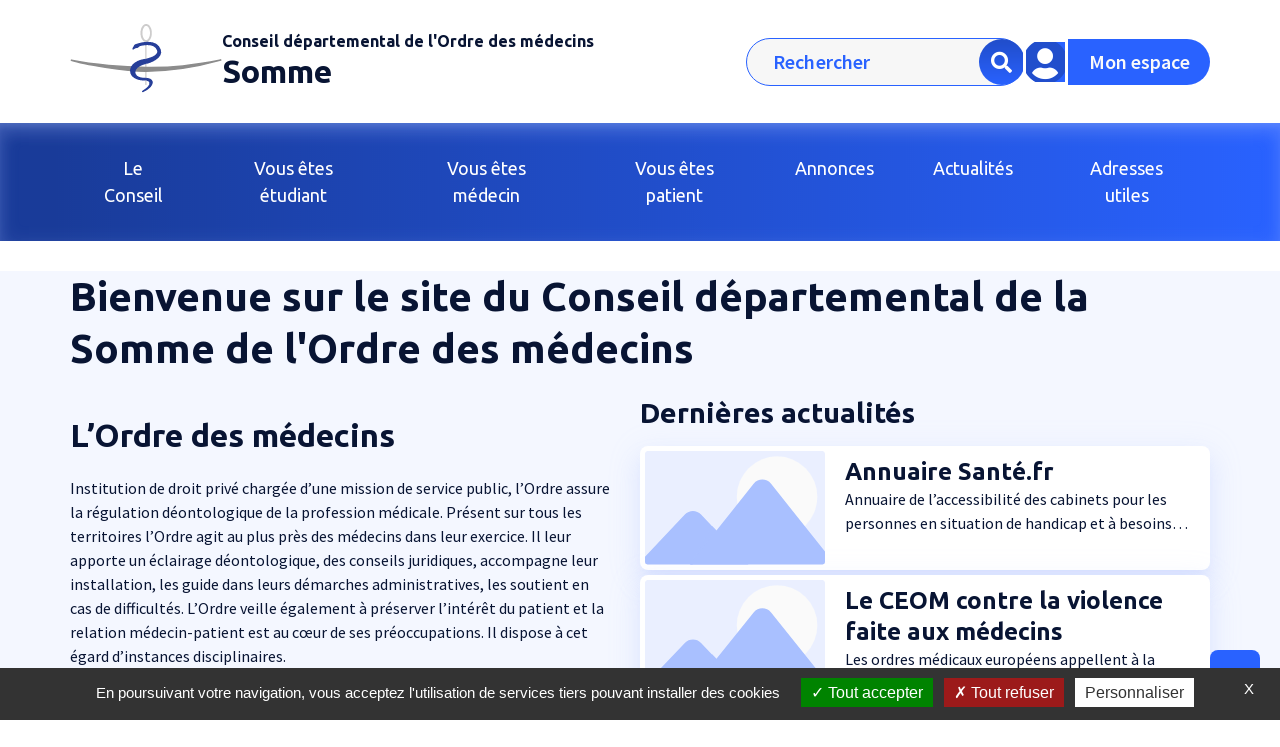

--- FILE ---
content_type: text/html; charset=UTF-8
request_url: https://conseil80.ordre.medecin.fr/
body_size: 9730
content:
<!DOCTYPE html>
<html lang="fr" dir="ltr" prefix="content: http://purl.org/rss/1.0/modules/content/  dc: http://purl.org/dc/terms/  foaf: http://xmlns.com/foaf/0.1/  og: http://ogp.me/ns#  rdfs: http://www.w3.org/2000/01/rdf-schema#  schema: http://schema.org/  sioc: http://rdfs.org/sioc/ns#  sioct: http://rdfs.org/sioc/types#  skos: http://www.w3.org/2004/02/skos/core#  xsd: http://www.w3.org/2001/XMLSchema# ">
  <head>
    <meta charset="utf-8" />
<script>var _paq = _paq || [];(function(){var u=(("https:" == document.location.protocol) ? "https://medecin.matomo.cloud/" : "https://medecin.matomo.cloud/");_paq.push(["setSiteId", "80"]);_paq.push(["setTrackerUrl", u+"matomo.php"]);_paq.push(["setDoNotTrack", 1]);if (!window.matomo_search_results_active) {_paq.push(["trackPageView"]);}_paq.push(["setIgnoreClasses", ["no-tracking","colorbox"]]);_paq.push(["enableLinkTracking"]);var d=document,g=d.createElement("script"),s=d.getElementsByTagName("script")[0];g.type="text/javascript";g.defer=true;g.async=true;g.src=u+"matomo.js";s.parentNode.insertBefore(g,s);})();</script>
<meta name="description" content="Bienvenue sur le site du Conseil départemental de l&#039;Ordre des médecins de Somme où vous pouvez retrouver toutes les informations institutionnelles pour l&#039;exercice de la profession. Vous y trouverez également toutes les informations utiles en tant que patient." />
<link rel="canonical" href="https://conseil80.ordre.medecin.fr/" />
<link rel="shortlink" href="https://conseil80.ordre.medecin.fr/" />
<meta name="Generator" content="Drupal 9 (https://www.drupal.org)" />
<meta name="MobileOptimized" content="width" />
<meta name="HandheldFriendly" content="true" />
<meta name="viewport" content="width=device-width, initial-scale=1.0" />
<link rel="apple-touch-icon" href="/themes/custom/cnom_elevation/apple-touch-icon.png" sizes="180x180" />
<meta name="msapplication-TileColor" content="#da532c" />
<meta name="theme-color" content="#ffffff" />
<link rel="icon" href="/themes/custom/cnom_elevation/favicon-16x16.png" sizes="16x16" type="image/png" />
<link rel="icon" href="/themes/custom/cnom_elevation/favicon-32x32.png" sizes="32x32" type="image/png" />
<link rel="manifest" href="/themes/custom/cnom_elevation/site.webmanifest" />
<link rel="mask-icon" href="/themes/custom/cnom_elevation/safari-pinned-tab.svg" color="#5bbad5" />
<link rel="icon" href="/themes/custom/cnom_elevation/favicon.ico" type="image/vnd.microsoft.icon" />
<link rel="alternate" hreflang="fr" href="https://conseil80.ordre.medecin.fr/" />

    <title>Somme</title>
    <link rel="stylesheet" media="all" href="/sites/default/files/css/css_11e27uMlwOSyAWTw9DFuBdL3d_WEQs3JxVwYZjrhl2c.css" />
<link rel="stylesheet" media="all" href="/sites/default/files/css/css_3r1VUlm7kJtUkEnhsV8XigDWSYO0W4JCkUxUCMgtTw0.css" />

    
  </head>
  <body class="path-frontpage page-node-type-page CNOM-color-pallet-1">
        <a href="#main-content" class="visually-hidden focusable skip-link">
      Aller au contenu principal
    </a>
    
      <div class="dialog-off-canvas-main-canvas d-flex flex-column h-100" data-off-canvas-main-canvas>
    <div class="layout-container CNOM-menu--horizontal">

  <header role="banner">
          <div class="region region-header region-header--menu-horizontal">
      <div id="block-cnom-elevation-cnom-branding-logo" class="block-cnom-elevation-cnom-branding-logo cnom-branding-logo block-cnom-branding-logo block block-system block-system-branding-block">
  
    
        <a href="/" rel="home" class="site-logo">
      <img class="CNOM-logo" src="/themes/custom/cnom_elevation/logo.svg" alt="Logo" />
    </a>
      </div>
<div id="block-cnom-elevation-cnom-branding-name" class="block-cnom-elevation-cnom-branding-name cnom-branding-name block-cnom-branding-name block block-system block-system-branding-block">
  
    
          <div class="site-slogan"><a href="/" rel="home">Conseil départemental de l'Ordre des médecins</a></div>
        <div class="site-name">
      <a href="/" rel="home"> Somme</a>
    </div>
  </div>
<div class="search-block-form block-cnom-elevation-cnom-search-form cnom-search-form block-cnom-search-form block block-search container-inline" data-drupal-selector="search-block-form" id="block-cnom-elevation-cnom-search-form" role="search">
  
    
      <form block="block-cnom-elevation-cnom-search-form" data-block="header" action="/recherche" method="get" id="search-block-form" accept-charset="UTF-8">
  <div class="js-form-item form-item js-form-type-search form-type-search js-form-item-keys form-item-keys form-no-label">
      <label for="edit-keys" class="visually-hidden">Rechercher</label>
        <input title="Saisir les termes à rechercher." placeholder="Rechercher" data-drupal-selector="edit-keys" type="search" id="edit-keys" name="keys" value="" size="15" maxlength="128" class="form-search form-control" />

        </div>
<div data-drupal-selector="edit-actions" class="form-actions js-form-wrapper form-wrapper" id="edit-actions">  <input data-drupal-selector="edit-submit" type="submit" id="edit-submit" value="hidden" class="button js-form-submit form-submit" />
<i class='fas fa-search CNOM-search-icon'></i></div>

</form>

  </div>
<div class="block-cnom-elevation-cnom-user-button-block cnom-user-button-block block-cnom-user-button-block block block-cnom-main-module" id="block-cnom-elevation-cnom-user-button-block">
  
    
      

  <div class="CNOM-user-button-container">
    <a class="CNOM-user-button-content CNOM-user-button-espace" href="/user/login" title="Espace utilisateur">
      <div class="CNOM-user-button-icon">
        <i class="CNOM-user-button-icon-element fad fa-user-circle"></i>
      </div>
      <span class="CNOM-user-button-text">Mon espace</span>
    </a>
  </div>

  </div>

      <div id="header-menu-burger">
        <button class="CNOM-navbar-toggler navbar-toggler" type="button" data-bs-toggle="collapse"
          data-bs-target="#navbarSupportedContent" aria-controls="navbarSupportedContent"
          aria-expanded="false" aria-label="Toggle navigation">
          <span class="navbar-toggler-icon CNOM-navbar-toggler-icon"></span>
        </button>
      </div>
      <div class="block-cnom-branding-name block-cnom-branding-name--mobile">
                  <div class="site-slogan"><a href="/" rel="home">Conseil départemental de l&#039;Ordre des médecins</a></div>
                          <div class="site-name">
            <a href="/" rel="home"> Somme</a>
          </div>
              </div>
    </div>
  
  </header>

      <nav class="navbar navbar-expand-lg CNOM-navbar">
      <div class="CNOM-navbar-collapse collapse navbar-collapse justify-content-md-end flex-wrap" id="navbarSupportedContent">
          <div class="region region-nav">
    <div class="search-block-form block-cnom-elevation-cnom-search-form-mobile cnom-search-form-mobile block-cnom-search-form-mobile block block-search container-inline" data-drupal-selector="search-block-form-2" id="block-cnom-elevation-cnom-search-form-mobile" role="search">
  
    
      <form block="block-cnom-elevation-cnom-search-form-mobile" data-block="nav" action="/recherche" method="get" id="search-block-form--2" accept-charset="UTF-8">
  <div class="js-form-item form-item js-form-type-search form-type-search js-form-item-keys form-item-keys form-no-label">
      <label for="edit-keys--2" class="visually-hidden">Rechercher</label>
        <input title="Saisir les termes à rechercher." placeholder="Rechercher" data-drupal-selector="edit-keys" type="search" id="edit-keys--2" name="keys" value="" size="15" maxlength="128" class="form-search form-control" />

        </div>
<div data-drupal-selector="edit-actions" class="form-actions js-form-wrapper form-wrapper" id="edit-actions--2">  <input data-drupal-selector="edit-submit" type="submit" id="edit-submit--2" value="hidden" class="button js-form-submit form-submit" />
<i class='fas fa-search CNOM-search-icon'></i></div>

</form>

  </div>
<nav role="navigation" aria-labelledby="block-cnom-elevation-cnom-main-navigation-menu" id="block-cnom-elevation-cnom-main-navigation" class="block-cnom-elevation-cnom-main-navigation cnom-main-navigation block-cnom-main-navigation block block-menu navigation menu--main CNOM-block-menu">
            
  <h2 class="visually-hidden" id="block-cnom-elevation-cnom-main-navigation-menu">Main navigation</h2>
  

        




<div block="block-cnom-elevation-cnom-main-navigation" data-block="nav" class="main-menu horizontal">
  <ul class="navbar-nav">
                  <li class="menu--item menu--has-children CNOM-menu-horizontal--link">
      <div class="CNOM-menu-horizontal--link--box d-flex">
        <a href="/mission" title="Le Conseil" data-drupal-link-system-path="node/4">Le Conseil</a>
                  <i class="fas fa-plus ms-auto my-auto" title="Le Conseil"></i>
              </div>
              <div class="menu--drop">
          <div class="menu--drop-container">
                      <div class="menu--drop-item CNOM-menu-horizontal--link">
      <div class="CNOM-menu-horizontal--link--box d-flex">
        <a title="Présentation" href="/presentation">Présentation</a>
              </div>
          </div>
          <div class="menu--drop-item menu--has-children CNOM-menu-horizontal--link">
      <div class="CNOM-menu-horizontal--link--box d-flex">
        <a title="Tableau départemental" href="/tableau-departemental">Tableau départemental</a>
                  <i class="fas fa-chevron-down ms-auto my-auto"></i>
              </div>
              <ul class="menu--drop">
                      <li class="CNOM-menu-horizontal--link--box">
              <a title="Inscriptions" href="/inscriptions">Inscriptions</a>
            </li>
                      <li class="CNOM-menu-horizontal--link--box">
              <a title="Installations" href="/installations">Installations</a>
            </li>
                      <li class="CNOM-menu-horizontal--link--box">
              <a title="Exercices en sites distincts" href="/exercices-en-sites-distincts">Exercices en sites distincts</a>
            </li>
                      <li class="CNOM-menu-horizontal--link--box">
              <a title="Médecins retraités" href="/medecins-retraites">Médecins retraités</a>
            </li>
                      <li class="CNOM-menu-horizontal--link--box">
              <a title="In memoriam" href="/memoriam">In memoriam</a>
            </li>
                  </ul>
          </div>
  
          </div>
        </div>
          </li>
              <li class="menu--item menu--has-children CNOM-menu-horizontal--link">
      <div class="CNOM-menu-horizontal--link--box d-flex">
        <a href="/%C3%A9tudiants" title="Vous êtes étudiant">Vous êtes étudiant</a>
                  <i class="fas fa-plus ms-auto my-auto" title="Vous êtes étudiant"></i>
              </div>
              <div class="menu--drop">
          <div class="menu--drop-container">
                      <div class="menu--drop-item CNOM-menu-horizontal--link">
      <div class="CNOM-menu-horizontal--link--box d-flex">
        <a title="Licence de remplacement" href="/licence-de-remplacement">Licence de remplacement</a>
              </div>
          </div>
          <div class="menu--drop-item CNOM-menu-horizontal--link">
      <div class="CNOM-menu-horizontal--link--box d-flex">
        <a title="Docteur Junior" href="/docteur-junior">Docteur Junior</a>
              </div>
          </div>
  
          </div>
        </div>
          </li>
              <li class="menu--item menu--has-children CNOM-menu-horizontal--link">
      <div class="CNOM-menu-horizontal--link--box d-flex">
        <a href="/m%C3%A9decins" title="Vous êtes médecin">Vous êtes médecin</a>
                  <i class="fas fa-plus ms-auto my-auto" title="Vous êtes médecin"></i>
              </div>
              <div class="menu--drop">
          <div class="menu--drop-container">
                      <div class="menu--drop-item CNOM-menu-horizontal--link">
      <div class="CNOM-menu-horizontal--link--box d-flex">
        <a title="Vous inscrire" href="/vous-inscrire">Vous inscrire</a>
              </div>
          </div>
          <div class="menu--drop-item CNOM-menu-horizontal--link">
      <div class="CNOM-menu-horizontal--link--box d-flex">
        <a title="Vous installer" href="/vous-installer">Vous installer</a>
              </div>
          </div>
          <div class="menu--drop-item CNOM-menu-horizontal--link">
      <div class="CNOM-menu-horizontal--link--box d-flex">
        <a title="Modèles de contrats" href="https://www.conseil-national.medecin.fr/documents-types-demarches/documents-types-medecins/cabinet-carriere/modeles-contrats">Modèles de contrats</a>
              </div>
          </div>
          <div class="menu--drop-item CNOM-menu-horizontal--link">
      <div class="CNOM-menu-horizontal--link--box d-flex">
        <a title="Changer de département" href="/changer-de-departement">Changer de département</a>
              </div>
          </div>
          <div class="menu--drop-item CNOM-menu-horizontal--link">
      <div class="CNOM-menu-horizontal--link--box d-flex">
        <a title="Changer de spécialité" href="/changer-de-specialite">Changer de spécialité</a>
              </div>
          </div>
          <div class="menu--drop-item CNOM-menu-horizontal--link">
      <div class="CNOM-menu-horizontal--link--box d-flex">
        <a title="Entraide" href="/entraide">Entraide</a>
              </div>
          </div>
          <div class="menu--drop-item CNOM-menu-horizontal--link">
      <div class="CNOM-menu-horizontal--link--box d-flex">
        <a title="Payer votre cotisation" href="/payer-votre-cotisation">Payer votre cotisation</a>
              </div>
          </div>
          <div class="menu--drop-item CNOM-menu-horizontal--link">
      <div class="CNOM-menu-horizontal--link--box d-flex">
        <a title="Médecin cessant son activité" href="/medecin-cessant-son-activite">Médecin cessant son activité</a>
              </div>
          </div>
  
          </div>
        </div>
          </li>
              <li class="menu--item menu--has-children CNOM-menu-horizontal--link">
      <div class="CNOM-menu-horizontal--link--box d-flex">
        <a href="/patients" title="Vous êtes patient">Vous êtes patient</a>
                  <i class="fas fa-plus ms-auto my-auto" title="Vous êtes patient"></i>
              </div>
              <div class="menu--drop">
          <div class="menu--drop-container">
                      <div class="menu--drop-item CNOM-menu-horizontal--link">
      <div class="CNOM-menu-horizontal--link--box d-flex">
        <a title="Les droits de chacun" href="/les-droits-de-chacun">Les droits de chacun</a>
              </div>
          </div>
  
          </div>
        </div>
          </li>
              <li class="menu--item menu--has-children CNOM-menu-horizontal--link">
      <div class="CNOM-menu-horizontal--link--box d-flex">
        <a href="/annonces" title="Annonces">Annonces</a>
                  <i class="fas fa-plus ms-auto my-auto" title="Annonces"></i>
              </div>
              <div class="menu--drop">
          <div class="menu--drop-container">
                      <div class="menu--drop-item CNOM-menu-horizontal--link">
      <div class="CNOM-menu-horizontal--link--box d-flex">
        <a title="Cession de patientèle" href="/cession-de-patientele">Cession de patientèle</a>
              </div>
          </div>
          <div class="menu--drop-item CNOM-menu-horizontal--link">
      <div class="CNOM-menu-horizontal--link--box d-flex">
        <a title="Déposer une annonce" href="/deposer-une-annonce">Déposer une annonce</a>
              </div>
          </div>
          <div class="menu--drop-item CNOM-menu-horizontal--link">
      <div class="CNOM-menu-horizontal--link--box d-flex">
        <a title="Postes à pourvoir" href="/postes-pourvoir">Postes à pourvoir</a>
              </div>
          </div>
          <div class="menu--drop-item CNOM-menu-horizontal--link">
      <div class="CNOM-menu-horizontal--link--box d-flex">
        <a title="Vous cherchez à être remplacé" href="/vous-cherchez-etre-remplace">Vous cherchez à être remplacé</a>
              </div>
          </div>
  
          </div>
        </div>
          </li>
              <li class="menu--item CNOM-menu-horizontal--link">
      <div class="CNOM-menu-horizontal--link--box d-flex">
        <a href="/actualites" title="Actualités" data-drupal-link-system-path="actualites">Actualités</a>
              </div>
          </li>
              <li class="menu--item CNOM-menu-horizontal--link">
      <div class="CNOM-menu-horizontal--link--box d-flex">
        <a href="/adresses%20utiles" title="Adresses utiles">Adresses utiles</a>
              </div>
          </li>
  
  </ul>
</div>

  </nav>
<div class="block-cnom-elevation-cnom-sub-menu-block cnom-sub-menu-block block-cnom-sub-menu-block block block-cnom-main-module" id="block-cnom-elevation-cnom-sub-menu-block">
  
    
      

  </div>

  </div>

      </div>
    </nav>
  
  <main role="main">
    <a id="main-content" tabindex="-1"></a>
          

      <div class="layout-content px-0">
        
  <div class="region region-content container my-5 px-3 px-sm-0 CNOM-cnom_elevation">
          <div data-drupal-messages-fallback class="hidden"></div>
<div id="block-cnom-elevation-cnom-page-title" class="block-cnom-elevation-cnom-page-title cnom-page-title block-cnom-page-title block block-core block-page-title-block">
  
    
      
    <h1 class="page-title display-6 my-3">Bienvenue sur le site du Conseil départemental de la Somme de l&#039;Ordre des médecins
</h1>


  </div>
<div id="block-cnom-elevation-cnom-content" class="block-cnom-elevation-cnom-content cnom-content block-cnom-content block block-system block-system-main-block">
  
    
      
<article role="article" about="/accueil" class="node node--type-page node--view-mode-full CNOM-page-base pb-4">

  
  <div class="node__content">
    
      <div class="field field--name-field-paragraphs field--type-entity-reference-revisions field--label-hidden field__items">
              <div class="field__item">  <div class="paragraph paragraph--type--section paragraph--view-mode--default">
            <div class="layout layout--twocol-50-50">
          <div  class="layout__region layout__region--first">
          <div class="paragraph paragraph--type--paragraph-wysiwyg paragraph--view-mode--default CNOM-paragraph--wysiwyg w-100 my-3">
    <h2 id="12ca5099">L’Ordre des médecins</h2>

<p>Institution de droit privé chargée d’une mission de service public, l’Ordre assure la régulation déontologique de la profession médicale. Présent sur tous les territoires l’Ordre agit au plus près des médecins dans leur exercice. Il leur apporte un éclairage déontologique, des conseils juridiques, accompagne leur installation, les guide dans leurs démarches administratives, les soutient en cas de difficultés. L’Ordre veille également à préserver l’intérêt du patient et la relation médecin-patient est au cœur de ses préoccupations. Il dispose à cet égard d’instances disciplinaires.</p>
  </div>

      </div>
    
          <div  class="layout__region layout__region--second">
          <div class="paragraph paragraph--type--paragraph-vue paragraph--view-mode--default CNOM-paragraph--vue w-100 my-3">
                      
  <div class="field field--name-field-vue field--type-viewsreference field--label-above">
    <div class="field__label">vue</div>
              <div class="field__item"><div class="views-element-container"><h3 class="mb-4">Dernières actualités</h3>
<div class="view view-dernieres-actualites view-id-dernieres_actualites view-display-id-block_1 js-view-dom-id-b546ac90c3740013e577cbc33af43923b13a0cc26e8ff3b3e573aacd915e7c1d">
      <div class="view-content">
      
<article role="article" about="/actualites/annuaire-santefr" class="node node--type-article node--view-mode-teaser-paragraph CNOM-paragraph--vue--article my-2">
  <a href="/actualites/annuaire-santefr">
    <div class="CNOM-paragraph--vue--article--box">
      <div class="CNOM-paragraph--vue--article--box--content d-flex flex-wrap">
                <div class="CNOM-paragraph--vue--article--box--content--image col-12 col-md-4 col-xxl-3 d-flex">
          <div class="CNOM-paragraph--vue--article--box--content--image-bg my-auto w-100 image-default">
            <svg class="img-default--svg img-default--svg--card" width="306" height="193" viewBox="0 0 306 193" fill="none" xmlns="http://www.w3.org/2000/svg">
<link xmlns="http://www.w3.org/1999/xhtml" rel="stylesheet" href="css/style.css" type="text/css"/>
<g clip-path="url(#clip0_552_142292)">
<rect class="default-img--background" width="306" height="192.004" rx="4" fill="#F5F5F5"/>
<circle class="default-img--motif" cx="224.5" cy="77.5" r="68.5" fill="white"/>
<path class="default-img--motif2" d="M67.7034 107.571C75.1981 99.6556 87.8019 99.6556 95.2966 107.571L175.415 192.187C186.882 204.297 178.297 224.25 161.619 224.25H1.38138C-15.2969 224.25 -23.8824 204.297 -12.4153 192.187L67.7034 107.571Z" fill="#E0E0E0"/>
<path class="default-img--motif3" d="M127.5 140.5L114 127L72.5 201.5L127.5 140.5Z" fill="#BDBDBD"/>
<path class="default-img--motif2" d="M184.658 55.5706C192.264 46.0535 206.736 46.0536 214.342 55.5707L319.893 187.638C329.837 200.08 320.979 218.5 305.051 218.5H93.9487C78.0213 218.5 69.1627 200.08 79.1066 187.638L184.658 55.5706Z" fill="#E0E0E0"/>
</g>
<defs>
<clipPath id="clip0_552_142292">
<rect width="306" height="192.004" rx="4" fill="white"/>
</clipPath>
</defs>
</svg>
          </div>
        </div>
                <div class="col-12 col-md-8 col-xxl-9 px-4 py-3">
          <h4 title="Annuaire Santé.fr">Annuaire Santé.fr</h4>
          <span class="CNOM-paragraph--vue--article--box--content--description" title="Annuaire de l’accessibilité des cabinets pour les personnes en situation de handicap et à besoins spécifiques.">Annuaire de l’accessibilité des cabinets pour les personnes en situation de handicap et à besoins spécifiques.</span>
        </div>
      </div>
    </div>
  </a>
</article>

<article role="article" about="/actualites/le-ceom-contre-la-violence-faite-aux-medecins" class="node node--type-article node--view-mode-teaser-paragraph CNOM-paragraph--vue--article my-2">
  <a href="/actualites/le-ceom-contre-la-violence-faite-aux-medecins">
    <div class="CNOM-paragraph--vue--article--box">
      <div class="CNOM-paragraph--vue--article--box--content d-flex flex-wrap">
                <div class="CNOM-paragraph--vue--article--box--content--image col-12 col-md-4 col-xxl-3 d-flex">
          <div class="CNOM-paragraph--vue--article--box--content--image-bg my-auto w-100 image-default">
            <svg class="img-default--svg img-default--svg--card" width="306" height="193" viewBox="0 0 306 193" fill="none" xmlns="http://www.w3.org/2000/svg">
<link xmlns="http://www.w3.org/1999/xhtml" rel="stylesheet" href="css/style.css" type="text/css"/>
<g clip-path="url(#clip0_552_142292)">
<rect class="default-img--background" width="306" height="192.004" rx="4" fill="#F5F5F5"/>
<circle class="default-img--motif" cx="224.5" cy="77.5" r="68.5" fill="white"/>
<path class="default-img--motif2" d="M67.7034 107.571C75.1981 99.6556 87.8019 99.6556 95.2966 107.571L175.415 192.187C186.882 204.297 178.297 224.25 161.619 224.25H1.38138C-15.2969 224.25 -23.8824 204.297 -12.4153 192.187L67.7034 107.571Z" fill="#E0E0E0"/>
<path class="default-img--motif3" d="M127.5 140.5L114 127L72.5 201.5L127.5 140.5Z" fill="#BDBDBD"/>
<path class="default-img--motif2" d="M184.658 55.5706C192.264 46.0535 206.736 46.0536 214.342 55.5707L319.893 187.638C329.837 200.08 320.979 218.5 305.051 218.5H93.9487C78.0213 218.5 69.1627 200.08 79.1066 187.638L184.658 55.5706Z" fill="#E0E0E0"/>
</g>
<defs>
<clipPath id="clip0_552_142292">
<rect width="306" height="192.004" rx="4" fill="white"/>
</clipPath>
</defs>
</svg>
          </div>
        </div>
                <div class="col-12 col-md-8 col-xxl-9 px-4 py-3">
          <h4 title="Le CEOM contre la violence faite aux médecins">Le CEOM contre la violence faite aux médecins</h4>
          <span class="CNOM-paragraph--vue--article--box--content--description" title="Les ordres médicaux européens appellent à la tolérance zéro face à la violence à l’encontre des professionnels de santé

">Les ordres médicaux européens appellent à la tolérance zéro face à la violence à l’encontre des professionnels de santé

</span>
        </div>
      </div>
    </div>
  </a>
</article>

    </div>
  
          <div class="more-link"><a href="/actualites">Tout voir</a></div>

      </div>
</div>
</div>
          </div>

      </div>
  <div class="paragraph paragraph--type--paragraph-liens paragraph--view-mode--default CNOM-paragraph--liens w-100 my-3">
          <h3 id="Communiqué de presse " name="Communiqué de presse " class="mb-4">Communiqué de presse </h3>
        <ul class="CNOM-paragraph--liens--liste p-0">
                            
                                  <li class="my-3">
          <a class="d-flex align-items-center" target="_blank" href="https://www.conseil-national.medecin.fr/publications/communiques-presse/reguler-penurie-resoudra-penurie">
            <div class="CNOM-paragraph--liens--liste--index d-flex">
              <span class="m-auto">1</span>
            </div>
            <span class="ms-4">Réguler la pénurie ne résoudra pas la pénurie</span>
          </a>
        </li>
          </ul>
  </div>

      </div>
      </div>

      </div>
</div>
        <br>
              <div class="field__item">  <div class="paragraph paragraph--type--section paragraph--view-mode--default">
            <div class="layout layout--twocol-67-33">
          <div  class="layout__region layout__region--first">
        
  <div class="paragraph paragraph--type--paragraph-image paragraph--view-mode--default CNOM-paragraph--image w-100 my-3 d-flex flex-wrap">

          <div class="CNOM-paragraph--image--box col-12 p-0 p-md-3">
        <div class="CNOM-paragraph--image--box--image">
          <img src="/sites/default/files/styles/cnom_galerie_xl/public/images/docteur.png?itok=cb0tYART" alt="medical" title="">
        </div>
      </div>
      </div>

      </div>
    
          <div  class="layout__region layout__region--second">
          <div class="paragraph paragraph--type--paragraph-liens paragraph--view-mode--default CNOM-paragraph--liens w-100 my-3">
          <h3 id="Liens à consulter" name="Liens à consulter" class="mb-4">Liens à consulter</h3>
        <ul class="CNOM-paragraph--liens--liste p-0">
                            
                                  <li class="my-3">
          <a class="d-flex align-items-center" target="_blank" href="https://www.conseil-national.medecin.fr">
            <div class="CNOM-paragraph--liens--liste--index d-flex">
              <span class="m-auto">1</span>
            </div>
            <span class="ms-4">Visitez le site national du conseil de l&#039;ordre des médecins</span>
          </a>
        </li>
                      
                                  <li class="my-3">
          <a class="d-flex align-items-center" target="_blank" href="https://www.conseil-national.medecin.fr/documents-types-demarches/documents-types-medecins/cabinet-carriere/modeles-contrats">
            <div class="CNOM-paragraph--liens--liste--index d-flex">
              <span class="m-auto">2</span>
            </div>
            <span class="ms-4">Modèles de contrat</span>
          </a>
        </li>
                      
                                  <li class="my-3">
          <a class="d-flex align-items-center" target="_blank" href="https://www.conseil-national.medecin.fr/code-deontologie/lexercice-profession-art-69-108/1-regles-communes-modes-dexercice-art-69-84-6">
            <div class="CNOM-paragraph--liens--liste--index d-flex">
              <span class="m-auto">3</span>
            </div>
            <span class="ms-4">Délivrance des certificats</span>
          </a>
        </li>
                      
                                  <li class="my-3">
          <a class="d-flex align-items-center" target="_blank" href="https://www.conseil-national.medecin.fr/documents-types-demarches/documents-types-medecins/demarches-destinees-conseil-national-lordre/payer">
            <div class="CNOM-paragraph--liens--liste--index d-flex">
              <span class="m-auto">4</span>
            </div>
            <span class="ms-4">Cotisation ordinale</span>
          </a>
        </li>
                      
                                  <li class="my-3">
          <a class="d-flex align-items-center" target="_blank" href="https://sve.ordre.medecin.fr/loc_fr/default/?__CSRFTOKEN__=152a59ff-9a6b-4186-8c04-f59f52f2f139">
            <div class="CNOM-paragraph--liens--liste--index d-flex">
              <span class="m-auto">5</span>
            </div>
            <span class="ms-4">Formulaire de contact</span>
          </a>
        </li>
          </ul>
  </div>

      </div>
      </div>

      </div>
</div>
        <br>
              <div class="field__item">  <div class="paragraph paragraph--type--section paragraph--view-mode--default">
            <div class="layout layout--onecol">
    <div  class="layout__region layout__region--content">
        
            <div class="field field--name-field-block field--type-block-field field--label-hidden field__item"><div class="block-cnomcontactinfosblock cnomcontactinfosblock block block-cnom-main-module block-cnom-contact-infos-block" id="block-cnomcontactinfosblock">
  
      <h2>CnomContactInfosBlock</h2>
    
      

	<div class="CNOM-contact-infos">
		                    <div class="CNOM-contact-infos--opening-hours col-12 col-md-6 mt-3 p-0 p-md-3 ps-md-0">
      <div class="CNOM-contact-infos--opening-hours--container">
        <div class="CNOM-contact-infos--opening-hours--title">
          <h4>Horaires</h4>
        </div>
        <div class="CNOM-contact-infos--opening-hours--content">
                      <ul>
                                                <li>Lundi de 10h à 16h</li>
                                                                <li>Mardi de 10h à 16h</li>
                                                                <li>Mercredi de 10h à 16h</li>
                                                                <li>Jeudi de 10h à 16h</li>
                                                                <li>Vendredi de 10h à 16h</li>
                                          </ul>
                  </div>
      </div>
    </div>
    <div class="CNOM-contact-infos--contact col-12 col-md-6 mt-3 p-0 p-md-3 pe-md-0">
      <div class="CNOM-contact-infos--contact--container">
        <div class="CNOM-contact-infos--contact--title">
          <h4>Contacts</h4>
        </div>
        <div class="CNOM-contact-infos--contact--content">
                                <ul>
                                                <li>34 AVENUE D'ALLEMAGNE 80090 AMIENS</li>
                                                                <li>cd.80@ordre.medecin.fr</li>
                                                                <li>0322330742</li>
                                                                        </ul>
                  </div>
      </div>
    </div>
	</div>

  </div>
</div>
      

    </div>
  </div>

      </div>
</div>
        <br>
          </div>
  
  </div>

</article>

  </div>

      </div>

      </div>
    
  </main>

  
            <footer role="contentinfo" class="CNOM-menu-horizontal-footer">
          <div class="region region-footer">
    <div class="block-cnom-elevation-cnom-footer-basic-block cnom-footer-basic-block block-cnom-footer-basic-block block block-cnom-main-module" id="block-cnom-elevation-cnom-footer-basic-block">
  
    
      
<div class='CNOM-footer-basic w-100 col-12'>
  <div class="CNOM-footer-basic--content container d-flex flex-wrap col-12 py-5">
    <div class="CNOM-footer-basic--content--img col-12 col-md-6 col-xxl-8 d-flex">
      <img class="my-auto mx-auto mx-md-0" src="/themes/custom/cnom_elevation/logo.svg" alt="Logo" width="212" height="96">
    </div>
    <div class="CNOM-footer-basic--content--adress col-12 col-md-6 col-xxl-4 p-2 p-md-3 p-lg-4 my-auto d-flex flex-column">
                                <span class="my-1">
            <i class="fas fa-map-pin me-2"></i>
            34 AVENUE D&#039;ALLEMAGNE 80090 AMIENS</span>
                          <span class="my-1">
                          <i class="fas fa-phone-alt me-2"></i>
              0322330742
                                      <i class="fas fa-envelope ms-4 me-2"></i>
              cd.80@ordre.medecin.fr
                      </span>
                            <div class="CNOM-footer-links-list--content--rss d-flex align-items-center my-1 mx-auto mx-lg-0">
          <span>Nous suivre :
          </span>
                                                                        <a href="rss" class="mx-2 d-flex" target="_blank" rel="noopener">
              <i class="fas fa-rss fa-1x m-auto"></i>
            </a>
                  </div>
          </div>
  </div>
</div>

  </div>
<nav role="navigation" aria-labelledby="block-cnom-elevation-cnom-footer-menu-menu" id="block-cnom-elevation-cnom-footer-menu" class="block-cnom-elevation-cnom-footer-menu cnom-footer-menu block-cnom-footer-menu block block-menu navigation menu--footer CNOM-block-menu">
            
  <h2 class="visually-hidden" id="block-cnom-elevation-cnom-footer-menu-menu">Footer</h2>
  

        



<div class="CNOM-footer-basic--credits CNOM-footer-links-list--credits container py-5 col-12">
  <div block="block-cnom-elevation-cnom-footer-menu" data-block="footer" class="CNOM-footer-basic--credits--box CNOM-footer-links-list--credits--box d-flex">
                    <ul class="CNOM-footer-basic--credits--legal CNOM-footer-links-list--credits--legal d-flex px-0 m-0 pb-2">
            <li class="ms-lg-0 mx-4 my-2">
      <a class="nav-link" title="Gestion des cookies" href="/gestion-cookies">Gestion des cookies</a>
    </li>
                  <li class="mx-4 my-2">
      <a class="nav-link" title="Mentions légales" href="/mentions-legales">Mentions légales</a>
    </li>
                  <li class="mx-4 my-2">
      <a class="nav-link" title="Politique de confidentialité" href="/politique-de-confidentialite">Politique de confidentialité</a>
    </li>
                  <li class="mx-4 my-2">
      <a class="nav-link" title="Conditions générales d&#039;utilisation" href="/conditions-generales-dutilisation">Conditions générales d&#039;utilisation</a>
    </li>
                </ul>
      <ul class="d-flex px-0 m-0">
            <li class="mx-4 my-2">
      <a class="nav-link" title="Contactez-nous" href="/contactez-nous">Contactez-nous</a>
    </li>
                  <li class="mx-4 my-2">
      <a class="nav-link" title="Plan du site" href="/sitemap">Plan du site</a>
    </li>
        </ul>

  </div>
</div>
  </nav>
<nav role="navigation" aria-labelledby="block-cnom-elevation-cnom-main-navigation-footer-menu" id="block-cnom-elevation-cnom-main-navigation-footer" class="block-cnom-elevation-cnom-main-navigation-footer cnom-main-navigation-footer block-cnom-main-navigation-footer block block-menu navigation menu--main CNOM-block-menu">
            
  <h2 class="visually-hidden" id="block-cnom-elevation-cnom-main-navigation-footer-menu">Plan du site</h2>
  

        
        <div class="CNOM-footer-plan col-12 position-relative">
      <div class="container col-12 px-0 py-5">
        <ul block="block-cnom-elevation-cnom-main-navigation-footer" data-block="footer" class="navbar-nav mr-auto d-flex flex-wrap CNOM-footer-plan--categorie">
                  <div class="col-12 col-sm-6 col-md-4 col-lg-3 col-xl-2 px-3 my-3 mt-sm-0">
                <li class="CNOM-footer-plan--categorie--item"><a href="/mission">Le Conseil</a></li>
              <ul class="CNOM-footer-plan--sous-categorie">
                      <li class="CNOM-footer-plan--sous-categorie--item"><a href="/presentation">Présentation</a></li>

                      <li class="CNOM-footer-plan--sous-categorie--item"><a href="/tableau-departemental">Tableau départemental</a></li>

          </ul>
  
  
          </div>
                  <div class="col-12 col-sm-6 col-md-4 col-lg-3 col-xl-2 px-3 my-3 mt-sm-0">
                <li class="CNOM-footer-plan--categorie--item"><a href="/%C3%A9tudiants">Vous êtes étudiant</a></li>
              <ul class="CNOM-footer-plan--sous-categorie">
                      <li class="CNOM-footer-plan--sous-categorie--item"><a href="/licence-de-remplacement">Licence de remplacement</a></li>

                      <li class="CNOM-footer-plan--sous-categorie--item"><a href="/docteur-junior">Docteur Junior</a></li>

          </ul>
  
  
          </div>
                  <div class="col-12 col-sm-6 col-md-4 col-lg-3 col-xl-2 px-3 my-3 mt-sm-0">
                <li class="CNOM-footer-plan--categorie--item"><a href="/m%C3%A9decins">Vous êtes médecin</a></li>
              <ul class="CNOM-footer-plan--sous-categorie">
                      <li class="CNOM-footer-plan--sous-categorie--item"><a href="/vous-inscrire">Vous inscrire</a></li>

                      <li class="CNOM-footer-plan--sous-categorie--item"><a href="/vous-installer">Vous installer</a></li>

                      <li class="CNOM-footer-plan--sous-categorie--item"><a href="https://www.conseil-national.medecin.fr/documents-types-demarches/documents-types-medecins/cabinet-carriere/modeles-contrats">Modèles de contrats</a></li>

                      <li class="CNOM-footer-plan--sous-categorie--item"><a href="/changer-de-departement">Changer de département</a></li>

                      <li class="CNOM-footer-plan--sous-categorie--item"><a href="/changer-de-specialite">Changer de spécialité</a></li>

                      <li class="CNOM-footer-plan--sous-categorie--item"><a href="/entraide">Entraide</a></li>

                      <li class="CNOM-footer-plan--sous-categorie--item"><a href="/payer-votre-cotisation">Payer votre cotisation</a></li>

                      <li class="CNOM-footer-plan--sous-categorie--item"><a href="/medecin-cessant-son-activite">Médecin cessant son activité</a></li>

          </ul>
  
  
          </div>
                  <div class="col-12 col-sm-6 col-md-4 col-lg-3 col-xl-2 px-3 my-3 mt-sm-0">
                <li class="CNOM-footer-plan--categorie--item"><a href="/patients">Vous êtes patient</a></li>
              <ul class="CNOM-footer-plan--sous-categorie">
                      <li class="CNOM-footer-plan--sous-categorie--item"><a href="/les-droits-de-chacun">Les droits de chacun</a></li>

          </ul>
  
  
          </div>
                  <div class="col-12 col-sm-6 col-md-4 col-lg-3 col-xl-2 px-3 my-3 mt-sm-0">
                <li class="CNOM-footer-plan--categorie--item"><a href="/annonces">Annonces</a></li>
              <ul class="CNOM-footer-plan--sous-categorie">
                      <li class="CNOM-footer-plan--sous-categorie--item"><a href="/cession-de-patientele">Cession de patientèle</a></li>

                      <li class="CNOM-footer-plan--sous-categorie--item"><a href="/deposer-une-annonce">Déposer une annonce</a></li>

                      <li class="CNOM-footer-plan--sous-categorie--item"><a href="/postes-pourvoir">Postes à pourvoir</a></li>

                      <li class="CNOM-footer-plan--sous-categorie--item"><a href="/vous-cherchez-etre-remplace">Vous cherchez à être remplacé</a></li>

          </ul>
  
  
          </div>
                  <div class="col-12 col-sm-6 col-md-4 col-lg-3 col-xl-2 px-3 my-3 mt-sm-0">
                <li class="CNOM-footer-plan--categorie--item"><a href="/actualites">Actualités</a></li>
  
          </div>
                  <div class="col-12 col-sm-6 col-md-4 col-lg-3 col-xl-2 px-3 my-3 mt-sm-0">
                <li class="CNOM-footer-plan--categorie--item"><a href="/adresses%20utiles">Adresses utiles</a></li>
  
          </div>
                </ul>
        <button id="CNOM-page-up">
          <i class="fas fa-caret-up"></i>
        </button>
      </div>
    </div>
  





  </nav>

  </div>

      </footer>
      </div>

  </div>

    
    <script type="application/json" data-drupal-selector="drupal-settings-json">{"path":{"baseUrl":"\/","scriptPath":null,"pathPrefix":"","currentPath":"node\/27","currentPathIsAdmin":false,"isFront":true,"currentLanguage":"fr"},"pluralDelimiter":"\u0003","suppressDeprecationErrors":true,"matomo":{"disableCookies":false,"trackMailto":true},"tacjs":{"dialog":{"privacyUrl":"","bodyPosition":"bottom","hashtag":"#tarteaucitron","cookieName":"cnom_tarteaucitron","orientation":"bottom","groupServices":true,"serviceDefaultState":"wait","showAlertSmall":true,"cookieslist":true,"showIcon":true,"iconSrc":"","iconPosition":"BottomLeft","adblocker":false,"DenyAllCta":true,"AcceptAllCta":true,"highPrivacy":false,"handleBrowserDNTRequest":false,"removeCredit":false,"moreInfoLink":false,"useExternalCss":true,"useExternalJs":true,"cookieDomain":"","readmoreLink":"","mandatory":false,"mandatoryCta":false,"closePopup":true,"customCloserId":""},"services":{"myfeelback":{"status":false,"languages":{"fr":"0"},"readMore":"","readmoreLink":"","needConsent":false},"doubleclick":{"status":false,"languages":{"fr":"0"},"readMore":"","readmoreLink":"","needConsent":false},"userpilot":{"status":false,"languages":{"fr":"0"},"readMore":"","readmoreLink":"","needConsent":false},"piwikpro":{"status":false,"languages":{"fr":"0"},"readMore":"","readmoreLink":"","needConsent":false},"pinterestpixel":{"status":false,"languages":{"fr":"0"},"readMore":"","readmoreLink":"","needConsent":false},"elfsight":{"status":false,"languages":{"fr":"0"},"readMore":"","readmoreLink":"","needConsent":false},"plezi":{"status":false,"languages":{"fr":"0"},"readMore":"","readmoreLink":"","needConsent":false},"smartsupp":{"status":false,"languages":{"fr":"0"},"readMore":"","readmoreLink":"","needConsent":false},"sharpspring":{"status":false,"languages":{"fr":"0"},"readMore":"","readmoreLink":"","needConsent":false},"pardot":{"status":false,"languages":{"fr":"0"},"readMore":"","readmoreLink":"","needConsent":false},"openwebanalytics":{"status":false,"languages":{"fr":"0"},"readMore":"","readmoreLink":"","needConsent":false},"xandr":{"status":false,"languages":{"fr":"0"},"readMore":"","readmoreLink":"","needConsent":false},"xandrsegment":{"status":false,"languages":{"fr":"0"},"readMore":"","readmoreLink":"","needConsent":false},"xandrconversion":{"status":false,"languages":{"fr":"0"},"readMore":"","readmoreLink":"","needConsent":false},"helloasso":{"status":false,"languages":{"fr":"0"},"readMore":"","readmoreLink":"","needConsent":false},"podcloud":{"status":false,"languages":{"fr":"0"},"readMore":"","readmoreLink":"","needConsent":false},"facebookpost":{"status":false,"languages":{"fr":"0"},"readMore":"","readmoreLink":"","needConsent":false},"amplitude":{"status":false,"languages":{"fr":"0"},"readMore":"","readmoreLink":"","needConsent":false},"abtasty":{"status":false,"languages":{"fr":"0"},"readMore":"","readmoreLink":"","needConsent":false},"metrica":{"status":false,"languages":{"fr":"0"},"readMore":"","readmoreLink":"","needConsent":false},"addthis":{"status":false,"languages":{"fr":"0"},"readMore":"","readmoreLink":"","needConsent":false},"addtoanyfeed":{"status":false,"languages":{"fr":"0"},"readMore":"","readmoreLink":"","needConsent":false},"addtoanyshare":{"status":false,"languages":{"fr":"0"},"readMore":"","readmoreLink":"","needConsent":false},"aduptech_ads":{"status":false,"languages":{"fr":"0"},"readMore":"","readmoreLink":"","needConsent":false},"aduptech_conversion":{"status":false,"languages":{"fr":"0"},"readMore":"","readmoreLink":"","needConsent":false},"aduptech_retargeting":{"status":false,"languages":{"fr":"0"},"readMore":"","readmoreLink":"","needConsent":false},"alexa":{"status":false,"languages":{"fr":"0"},"readMore":"","readmoreLink":"","needConsent":false},"amazon":{"status":false,"languages":{"fr":"0"},"readMore":"","readmoreLink":"","needConsent":false},"calameo":{"status":false,"languages":{"fr":"0"},"readMore":"","readmoreLink":"","needConsent":false},"clicky":{"status":false,"languages":{"fr":"0"},"readMore":"","readmoreLink":"","needConsent":false},"clicmanager":{"status":false,"languages":{"fr":"0"},"readMore":"","readmoreLink":"","needConsent":false},"compteur":{"status":false,"languages":{"fr":"0"},"readMore":"","readmoreLink":"","needConsent":false},"contentsquare":{"status":false,"languages":{"fr":"0"},"readMore":"","readmoreLink":"","needConsent":false},"crazyegg":{"status":false,"languages":{"fr":"0"},"readMore":"","readmoreLink":"","needConsent":false},"clarity":{"status":false,"languages":{"fr":"0"},"readMore":"","readmoreLink":"","needConsent":false},"criteo":{"status":false,"languages":{"fr":"0"},"readMore":"","readmoreLink":"","needConsent":false},"criteoonetag":{"status":false,"languages":{"fr":"0"},"readMore":"","readmoreLink":"","needConsent":false},"artetv":{"status":false,"languages":{"fr":"0"},"readMore":"","readmoreLink":"","needConsent":false},"dailymotion":{"status":false,"languages":{"fr":"0"},"readMore":"","readmoreLink":"","needConsent":false},"datingaffiliation":{"status":false,"languages":{"fr":"0"},"readMore":"","readmoreLink":"","needConsent":false},"datingaffiliationpopup":{"status":false,"languages":{"fr":"0"},"readMore":"","readmoreLink":"","needConsent":false},"deezer":{"status":false,"languages":{"fr":"0"},"readMore":"","readmoreLink":"","needConsent":false},"leadforensics":{"status":false,"languages":{"fr":"0"},"readMore":"","readmoreLink":"","needConsent":false},"disqus":{"status":false,"languages":{"fr":"0"},"readMore":"","readmoreLink":"","needConsent":false},"ekomi":{"status":false,"languages":{"fr":"0"},"readMore":"","readmoreLink":"","needConsent":false},"etracker":{"status":false,"languages":{"fr":"0"},"readMore":"","readmoreLink":"","needConsent":false},"facebook":{"status":false,"languages":{"fr":"0"},"readMore":"","readmoreLink":"","needConsent":false},"facebooklikebox":{"status":false,"languages":{"fr":"0"},"readMore":"","readmoreLink":"","needConsent":false},"facebookcomment":{"status":false,"languages":{"fr":"0"},"readMore":"","readmoreLink":"","needConsent":false},"ferank":{"status":false,"languages":{"fr":"0"},"readMore":"","readmoreLink":"","needConsent":false},"pingdom":{"status":false,"languages":{"fr":"0"},"readMore":"","readmoreLink":"","needConsent":false},"simpleanalytics":{"status":false,"languages":{"fr":"0"},"readMore":"","readmoreLink":"","needConsent":false},"stonly":{"status":false,"languages":{"fr":"0"},"readMore":"","readmoreLink":"","needConsent":false},"ferankpub":{"status":false,"languages":{"fr":"0"},"readMore":"","readmoreLink":"","needConsent":false},"getplus":{"status":false,"languages":{"fr":"0"},"readMore":"","readmoreLink":"","needConsent":false},"gplus":{"status":false,"languages":{"fr":"0"},"readMore":"","readmoreLink":"","needConsent":false},"gplusbadge":{"status":false,"languages":{"fr":"0"},"readMore":"","readmoreLink":"","needConsent":false},"adsense":{"status":false,"languages":{"fr":"0"},"readMore":"","readmoreLink":"","needConsent":false},"googlepartners":{"status":false,"languages":{"fr":"0"},"readMore":"","readmoreLink":"","needConsent":false},"adsensesearchform":{"status":false,"languages":{"fr":"0"},"readMore":"","readmoreLink":"","needConsent":false},"adsensesearchresult":{"status":false,"languages":{"fr":"0"},"readMore":"","readmoreLink":"","needConsent":false},"googleadwordsconversion":{"status":false,"languages":{"fr":"0"},"readMore":"","readmoreLink":"","needConsent":false},"googleadwordsremarketing":{"status":false,"languages":{"fr":"0"},"readMore":"","readmoreLink":"","needConsent":false},"gajs":{"status":false,"languages":{"fr":"0"},"readMore":"","readmoreLink":"","needConsent":false},"analytics":{"status":false,"languages":{"fr":"0"},"readMore":"","readmoreLink":"xx","needConsent":true},"gtag":{"status":false,"languages":{"fr":"0"},"readMore":"","readmoreLink":"","needConsent":false},"firebase":{"status":false,"languages":{"fr":"0"},"readMore":"","readmoreLink":"","needConsent":false},"genially":{"status":false,"languages":{"fr":"0"},"readMore":"","readmoreLink":"","needConsent":false},"googlemaps":{"status":false,"languages":{"fr":"0"},"readMore":"","readmoreLink":"","needConsent":false},"googlemapssearch":{"status":false,"languages":{"fr":"0"},"readMore":"","readmoreLink":"","needConsent":false},"openstreetmap":{"status":false,"languages":{"fr":"0"},"readMore":"","readmoreLink":"","needConsent":false},"geoportail":{"status":false,"languages":{"fr":"0"},"readMore":"","readmoreLink":"","needConsent":false},"googletagmanager":{"status":false,"languages":{"fr":"0"},"readMore":"","readmoreLink":"","needConsent":false},"multiplegoogletagmanager":{"status":false,"languages":{"fr":"0"},"readMore":"","readmoreLink":"","needConsent":false},"googlefonts":{"status":false,"languages":{"fr":"0"},"readMore":"","readmoreLink":"","needConsent":false},"hubspot":{"status":false,"languages":{"fr":"0"},"readMore":"","readmoreLink":"","needConsent":false},"instagram":{"status":false,"languages":{"fr":"0"},"readMore":"","readmoreLink":"","needConsent":false},"jsapi":{"status":false,"languages":{"fr":"0"},"readMore":"","readmoreLink":"","needConsent":false},"twitterwidgetsapi":{"status":false,"languages":{"fr":"0"},"readMore":"","readmoreLink":"","needConsent":false},"recaptcha":{"status":false,"languages":{"fr":"0"},"readMore":"","readmoreLink":"","needConsent":false},"linkedin":{"status":false,"languages":{"fr":"0"},"readMore":"","readmoreLink":"","needConsent":false},"mautic":{"status":false,"languages":{"fr":"0"},"readMore":"","readmoreLink":"","needConsent":false},"microsoftcampaignanalytics":{"status":false,"languages":{"fr":"0"},"readMore":"","readmoreLink":"","needConsent":false},"onesignal":{"status":false,"languages":{"fr":"0"},"readMore":"","readmoreLink":"","needConsent":false},"pinterest":{"status":false,"languages":{"fr":"0"},"readMore":"","readmoreLink":"","needConsent":false},"prelinker":{"status":false,"languages":{"fr":"0"},"readMore":"","readmoreLink":"","needConsent":false},"prezi":{"status":false,"languages":{"fr":"0"},"readMore":"","readmoreLink":"","needConsent":false},"pubdirecte":{"status":false,"languages":{"fr":"0"},"readMore":"","readmoreLink":"","needConsent":false},"purechat":{"status":false,"languages":{"fr":"0"},"readMore":"","readmoreLink":"","needConsent":false},"intercomChat":{"status":false,"languages":{"fr":"0"},"readMore":"","readmoreLink":"","needConsent":false},"shareaholic":{"status":false,"languages":{"fr":"0"},"readMore":"","readmoreLink":"","needConsent":false},"shareasale":{"status":false,"languages":{"fr":"0"},"readMore":"","readmoreLink":"","needConsent":false},"sharethis":{"status":false,"languages":{"fr":"0"},"readMore":"","readmoreLink":"","needConsent":false},"slideshare":{"status":false,"languages":{"fr":"0"},"readMore":"","readmoreLink":"","needConsent":false},"soundcloud":{"status":false,"languages":{"fr":"0"},"readMore":"","readmoreLink":"politique-de-confidentialite","needConsent":true},"spotify":{"status":false,"languages":{"fr":"0"},"readMore":"","readmoreLink":"","needConsent":false},"statcounter":{"status":false,"languages":{"fr":"0"},"readMore":"","readmoreLink":"","needConsent":false},"timelinejs":{"status":false,"languages":{"fr":"0"},"readMore":"","readmoreLink":"","needConsent":false},"tagcommander":{"status":false,"languages":{"fr":"0"},"readMore":"","readmoreLink":"","needConsent":false},"typekit":{"status":false,"languages":{"fr":"0"},"readMore":"","readmoreLink":"","needConsent":false},"twenga":{"status":false,"languages":{"fr":"0"},"readMore":"","readmoreLink":"","needConsent":false},"twitter":{"status":false,"languages":{"fr":"0"},"readMore":"","readmoreLink":"","needConsent":false},"twitterembed":{"status":false,"languages":{"fr":"0"},"readMore":"","readmoreLink":"","needConsent":false},"twittertimeline":{"status":false,"languages":{"fr":"0"},"readMore":"","readmoreLink":"","needConsent":false},"twitteruwt":{"status":false,"languages":{"fr":"0"},"readMore":"","readmoreLink":"","needConsent":false},"uservoice":{"status":false,"languages":{"fr":"0"},"readMore":"","readmoreLink":"","needConsent":false},"vimeo":{"status":false,"languages":{"fr":"0"},"readMore":"","readmoreLink":"","needConsent":false},"visualrevenue":{"status":false,"languages":{"fr":"0"},"readMore":"","readmoreLink":"","needConsent":false},"verizondottag":{"status":false,"languages":{"fr":"0"},"readMore":"","readmoreLink":"","needConsent":false},"vshop":{"status":false,"languages":{"fr":"0"},"readMore":"","readmoreLink":"","needConsent":false},"wysistat":{"status":false,"languages":{"fr":"0"},"readMore":"","readmoreLink":"","needConsent":false},"xiti":{"status":false,"languages":{"fr":"0"},"readMore":"","readmoreLink":"","needConsent":false},"atinternet":{"status":false,"languages":{"fr":"0"},"readMore":"","readmoreLink":"","needConsent":false},"youtube":{"status":true,"languages":{"fr":"0"},"readMore":"","readmoreLink":"","needConsent":true},"zopim":{"status":false,"languages":{"fr":"0"},"readMore":"","readmoreLink":"","needConsent":false},"kameleoon":{"status":false,"languages":{"fr":"0"},"readMore":"","readmoreLink":"","needConsent":false},"linkedininsighttag":{"status":false,"languages":{"fr":"0"},"readMore":"","readmoreLink":"","needConsent":false},"facebookpixel":{"status":false,"languages":{"fr":"0"},"readMore":"","readmoreLink":"","needConsent":false},"issuu":{"status":false,"languages":{"fr":"0"},"readMore":"","readmoreLink":"","needConsent":false},"webmecanik":{"status":false,"languages":{"fr":"0"},"readMore":"","readmoreLink":"","needConsent":false},"multiplegtag":{"status":false,"languages":{"fr":"0"},"readMore":"","readmoreLink":"","needConsent":false},"koban":{"status":false,"languages":{"fr":"0"},"readMore":"","readmoreLink":"","needConsent":false},"matomo":{"status":true,"languages":{"fr":"fr"},"readMore":"","readmoreLink":"","needConsent":true},"matomocloud":{"status":false,"languages":{"fr":"0"},"readMore":"","readmoreLink":"","needConsent":false},"hotjar":{"status":false,"languages":{"fr":"0"},"readMore":"","readmoreLink":"","needConsent":false},"bingads":{"status":false,"languages":{"fr":"0"},"readMore":"","readmoreLink":"","needConsent":false},"adform":{"status":false,"languages":{"fr":"0"},"readMore":"","readmoreLink":"","needConsent":false},"activecampaign":{"status":false,"languages":{"fr":"0"},"readMore":"","readmoreLink":"","needConsent":false},"tawkto":{"status":false,"languages":{"fr":"0"},"readMore":"","readmoreLink":"","needConsent":false},"getquanty":{"status":false,"languages":{"fr":"0"},"readMore":"","readmoreLink":"","needConsent":false},"youtubeapi":{"status":false,"languages":{"fr":"0"},"readMore":"","readmoreLink":"","needConsent":false},"faciliti":{"status":false,"languages":{"fr":"0"},"readMore":"","readmoreLink":"","needConsent":false},"userlike":{"status":false,"languages":{"fr":"0"},"readMore":"","readmoreLink":"","needConsent":false},"adobeanalytics":{"status":false,"languages":{"fr":"0"},"readMore":"","readmoreLink":"","needConsent":false},"woopra":{"status":false,"languages":{"fr":"0"},"readMore":"","readmoreLink":"","needConsent":false},"ausha":{"status":false,"languages":{"fr":"0"},"readMore":"","readmoreLink":"","needConsent":false},"visiblee":{"status":false,"languages":{"fr":"0"},"readMore":"","readmoreLink":"","needConsent":false},"bandcamp":{"status":false,"languages":{"fr":"0"},"readMore":"","readmoreLink":"","needConsent":false},"discord":{"status":false,"languages":{"fr":"0"},"readMore":"","readmoreLink":"","needConsent":false},"maps_noapi":{"status":false,"languages":{"fr":"0"},"readMore":"","readmoreLink":"","needConsent":false},"hcaptcha":{"status":false,"languages":{"fr":"0"},"readMore":"","readmoreLink":"","needConsent":false},"fculture":{"status":false,"languages":{"fr":"0"},"readMore":"","readmoreLink":"","needConsent":false},"acast":{"status":false,"languages":{"fr":"0"},"readMore":"","readmoreLink":"","needConsent":false},"mixcloud":{"status":false,"languages":{"fr":"0"},"readMore":"","readmoreLink":"","needConsent":false},"gagenda":{"status":false,"languages":{"fr":"0"},"readMore":"","readmoreLink":"","needConsent":false},"gdocs":{"status":false,"languages":{"fr":"0"},"readMore":"","readmoreLink":"","needConsent":false},"gsheets":{"status":false,"languages":{"fr":"0"},"readMore":"","readmoreLink":"","needConsent":false},"gslides":{"status":false,"languages":{"fr":"0"},"readMore":"","readmoreLink":"","needConsent":false},"gforms":{"status":false,"languages":{"fr":"0"},"readMore":"","readmoreLink":"","needConsent":false},"goptimize":{"status":false,"languages":{"fr":"0"},"readMore":"","readmoreLink":"","needConsent":false},"marketomunchkin":{"status":false,"languages":{"fr":"0"},"readMore":"","readmoreLink":"","needConsent":false},"outbrain":{"status":false,"languages":{"fr":"0"},"readMore":"","readmoreLink":"","needConsent":false},"affilae":{"status":false,"languages":{"fr":"0"},"readMore":"","readmoreLink":"","needConsent":false},"canalu":{"status":false,"languages":{"fr":"0"},"readMore":"","readmoreLink":"","needConsent":false},"webtvnu":{"status":false,"languages":{"fr":"0"},"readMore":"","readmoreLink":"","needConsent":false},"studizz":{"status":false,"languages":{"fr":"0"},"readMore":"","readmoreLink":"","needConsent":false},"meteofrance":{"status":false,"languages":{"fr":"0"},"readMore":"","readmoreLink":"","needConsent":false},"m6meteo":{"status":false,"languages":{"fr":"0"},"readMore":"","readmoreLink":"","needConsent":false},"mtcaptcha":{"status":false,"languages":{"fr":"0"},"readMore":"","readmoreLink":"","needConsent":false},"archive":{"status":false,"languages":{"fr":"0"},"readMore":"","readmoreLink":"","needConsent":false},"gallica":{"status":false,"languages":{"fr":"0"},"readMore":"","readmoreLink":"","needConsent":false},"crisp":{"status":false,"languages":{"fr":"0"},"readMore":"","readmoreLink":"","needConsent":false},"microanalytics":{"status":false,"languages":{"fr":"0"},"readMore":"","readmoreLink":"","needConsent":false},"facebookcustomerchat":{"status":false,"languages":{"fr":"0"},"readMore":"","readmoreLink":"","needConsent":false},"weborama":{"status":false,"languages":{"fr":"0"},"readMore":"","readmoreLink":"","needConsent":false},"adsenseauto":{"status":false,"languages":{"fr":"0"},"readMore":"","readmoreLink":"","needConsent":false},"adsensesearch":{"status":false,"languages":{"fr":"0"},"readMore":"","readmoreLink":"","needConsent":false},"antvoice":{"status":false,"languages":{"fr":"0"},"readMore":"","readmoreLink":"","needConsent":false},"googleads":{"status":false,"languages":{"fr":"0"},"readMore":"","readmoreLink":"","needConsent":false},"klaviyo":{"status":false,"languages":{"fr":"0"},"readMore":"","readmoreLink":"","needConsent":false},"kwanko":{"status":false,"languages":{"fr":"0"},"readMore":"","readmoreLink":"","needConsent":false},"plausible":{"status":false,"languages":{"fr":"0"},"readMore":"","readmoreLink":"","needConsent":false},"snapchat":{"status":false,"languages":{"fr":"0"},"readMore":"","readmoreLink":"","needConsent":false},"tiktok":{"status":false,"languages":{"fr":"0"},"readMore":"","readmoreLink":"","needConsent":false},"wysistathightrack":{"status":false,"languages":{"fr":"0"},"readMore":"","readmoreLink":"","needConsent":false},"arcio":{"status":false,"languages":{"fr":"0"},"readMore":"","readmoreLink":"","needConsent":false},"matomotm":{"status":false,"languages":{"fr":"0"},"readMore":"","readmoreLink":"","needConsent":false},"robofabrica":{"status":false,"languages":{"fr":"0"},"readMore":"","readmoreLink":"","needConsent":false},"serviceperso":{"status":false,"languages":{"fr":"0"},"readMore":"","readmoreLink":"","needConsent":false},"trustpilot":{"status":false,"languages":{"fr":"0"},"readMore":"","readmoreLink":"","needConsent":false},"ubib":{"status":false,"languages":{"fr":"0"},"readMore":"","readmoreLink":"","needConsent":false},"videas":{"status":false,"languages":{"fr":"0"},"readMore":"","readmoreLink":"","needConsent":false}},"user":{"analyticsUa":"UA-11111111-11","matomoId":"1","matomoHost":"URL"},"texts":{"reload":"Recharger la page"},"expire":null},"statistics":{"data":{"nid":"27"},"url":"\/core\/modules\/statistics\/statistics.php"},"ajaxTrustedUrl":{"\/recherche":true},"user":{"uid":0,"permissionsHash":"59eda49bceefc4ad5d53e3720a5e549e4795b8f9b7ab7231c3d6fe5d07906e83"}}</script>
<script src="/sites/default/files/js/js_do0lvtMhK6786Lq9lOMZnY6bCYi0VI0hkowFg7UPO3E.js"></script>

  </body>
</html>


--- FILE ---
content_type: text/css
request_url: https://conseil80.ordre.medecin.fr/sites/default/files/css/css_3r1VUlm7kJtUkEnhsV8XigDWSYO0W4JCkUxUCMgtTw0.css
body_size: 85235
content:
@import url('https://fonts.googleapis.com/css2?family=Source+Sans+Pro:wght@400;600&display=swap');@import url('https://fonts.googleapis.com/css2?family=Ubuntu:wght@400;700&display=swap');html{font-family:sans-serif;-ms-text-size-adjust:100%;-webkit-text-size-adjust:100%;}body{margin:0;}article,aside,details,figcaption,figure,footer,header,hgroup,main,menu,nav,section,summary{display:block;}audio,canvas,progress,video{display:inline-block;vertical-align:baseline;}audio:not([controls]){display:none;height:0;}[hidden],template{display:none;}a{background-color:transparent;}a:active,a:hover{outline:0;}abbr[title]{border-bottom:1px dotted;}b,strong{font-weight:bold;}dfn{font-style:italic;}h1{font-size:2em;margin:0.67em 0;}mark{background:#ff0;color:#000;}small{font-size:80%;}sub,sup{font-size:75%;line-height:0;position:relative;vertical-align:baseline;}sup{top:-0.5em;}sub{bottom:-0.25em;}img{border:0;}svg:not(:root){overflow:hidden;}figure{margin:1em 40px;}hr{box-sizing:content-box;height:0;}pre{overflow:auto;}code,kbd,pre,samp{font-family:monospace,monospace;font-size:1em;}button,input,optgroup,select,textarea{color:inherit;font:inherit;margin:0;}button{overflow:visible;}button,select{text-transform:none;}button,html input[type="button"],input[type="reset"],input[type="submit"]{-webkit-appearance:button;cursor:pointer;}button[disabled],html input[disabled]{cursor:default;}button::-moz-focus-inner,input::-moz-focus-inner{border:0;padding:0;}input{line-height:normal;}input[type="checkbox"],input[type="radio"]{box-sizing:border-box;padding:0;}input[type="number"]::-webkit-inner-spin-button,input[type="number"]::-webkit-outer-spin-button{height:auto;}input[type="search"]{-webkit-appearance:textfield;box-sizing:content-box;}input[type="search"]::-webkit-search-cancel-button,input[type="search"]::-webkit-search-decoration{-webkit-appearance:none;}fieldset{border:1px solid #c0c0c0;margin:0 2px;padding:0.35em 0.625em 0.75em;}legend{border:0;padding:0;}textarea{overflow:auto;}optgroup{font-weight:bold;}table{border-collapse:collapse;border-spacing:0;}td,th{padding:0;}
@media (min--moz-device-pixel-ratio:0){summary{display:list-item;}}
.action-links{margin:1em 0;padding:0;list-style:none;}[dir="rtl"] .action-links{margin-right:0;}.action-links li{display:inline-block;margin:0 0.3em;}.action-links li:first-child{margin-left:0;}[dir="rtl"] .action-links li:first-child{margin-right:0;margin-left:0.3em;}.button-action{display:inline-block;padding:0.2em 0.5em 0.3em;text-decoration:none;line-height:160%;}.button-action:before{margin-left:-0.1em;padding-right:0.2em;content:"+";font-weight:900;}[dir="rtl"] .button-action:before{margin-right:-0.1em;margin-left:0;padding-right:0;padding-left:0.2em;}
.breadcrumb{padding-bottom:0.5em;}.breadcrumb ol{margin:0;padding:0;}[dir="rtl"] .breadcrumb ol{margin-right:0;}.breadcrumb li{display:inline;margin:0;padding:0;list-style-type:none;}.breadcrumb li:before{content:" \BB ";}.breadcrumb li:first-child:before{content:none;}
.collapse-processed > summary{padding-right:0.5em;padding-left:0.5em;}.collapse-processed > summary:before{float:left;width:1em;height:1em;content:"";background:url(/core/misc/menu-expanded.png) 0 100% no-repeat;}[dir="rtl"] .collapse-processed > summary:before{float:right;background-position:100% 100%;}.collapse-processed:not([open]) > summary:before{-ms-transform:rotate(-90deg);-webkit-transform:rotate(-90deg);transform:rotate(-90deg);background-position:25% 35%;}[dir="rtl"] .collapse-processed:not([open]) > summary:before{-ms-transform:rotate(90deg);-webkit-transform:rotate(90deg);transform:rotate(90deg);background-position:75% 35%;}
.container-inline label:after,.container-inline .label:after{content:":";}.form-type-radios .container-inline label:after,.form-type-checkboxes .container-inline label:after{content:"";}.form-type-radios .container-inline .form-type-radio,.form-type-checkboxes .container-inline .form-type-checkbox{margin:0 1em;}.container-inline .form-actions,.container-inline.form-actions{margin-top:0;margin-bottom:0;}
details{margin-top:1em;margin-bottom:1em;border:1px solid #ccc;}details > .details-wrapper{padding:0.5em 1.5em;}summary{padding:0.2em 0.5em;cursor:pointer;}
.exposed-filters .filters{float:left;margin-right:1em;}[dir="rtl"] .exposed-filters .filters{float:right;margin-right:0;margin-left:1em;}.exposed-filters .form-item{margin:0 0 0.1em 0;padding:0;}.exposed-filters .form-item label{float:left;width:10em;font-weight:normal;}[dir="rtl"] .exposed-filters .form-item label{float:right;}.exposed-filters .form-select{width:14em;}.exposed-filters .current-filters{margin-bottom:1em;}.exposed-filters .current-filters .placeholder{font-weight:bold;font-style:normal;}.exposed-filters .additional-filters{float:left;margin-right:1em;}[dir="rtl"] .exposed-filters .additional-filters{float:right;margin-right:0;margin-left:1em;}
.field__label{font-weight:bold;}.field--label-inline .field__label,.field--label-inline .field__items{float:left;}.field--label-inline .field__label,.field--label-inline > .field__item,.field--label-inline .field__items{padding-right:0.5em;}[dir="rtl"] .field--label-inline .field__label,[dir="rtl"] .field--label-inline .field__items{padding-right:0;padding-left:0.5em;}.field--label-inline .field__label::after{content:":";}
form .field-multiple-table{margin:0;}form .field-multiple-table .field-multiple-drag{width:30px;padding-right:0;}[dir="rtl"] form .field-multiple-table .field-multiple-drag{padding-left:0;}form .field-multiple-table .field-multiple-drag .tabledrag-handle{padding-right:0.5em;}[dir="rtl"] form .field-multiple-table .field-multiple-drag .tabledrag-handle{padding-right:0;padding-left:0.5em;}form .field-add-more-submit{margin:0.5em 0 0;}.form-item,.form-actions{margin-top:1em;margin-bottom:1em;}tr.odd .form-item,tr.even .form-item{margin-top:0;margin-bottom:0;}.form-composite > .fieldset-wrapper > .description,.form-item .description{font-size:0.85em;}label.option{display:inline;font-weight:normal;}.form-composite > legend,.label{display:inline;margin:0;padding:0;font-size:inherit;font-weight:bold;}.form-checkboxes .form-item,.form-radios .form-item{margin-top:0.4em;margin-bottom:0.4em;}.form-type-radio .description,.form-type-checkbox .description{margin-left:2.4em;}[dir="rtl"] .form-type-radio .description,[dir="rtl"] .form-type-checkbox .description{margin-right:2.4em;margin-left:0;}.marker{color:#e00;}.form-required:after{display:inline-block;width:6px;height:6px;margin:0 0.3em;content:"";vertical-align:super;background-image:url(/core/misc/icons/ee0000/required.svg);background-repeat:no-repeat;background-size:6px 6px;}abbr.tabledrag-changed,abbr.ajax-changed{border-bottom:none;}.form-item input.error,.form-item textarea.error,.form-item select.error{border:2px solid red;}.form-item--error-message:before{display:inline-block;width:14px;height:14px;content:"";vertical-align:sub;background:url(/core/misc/icons/e32700/error.svg) no-repeat;background-size:contain;}
.icon-help{padding:1px 0 1px 20px;background:url(/core/misc/help.png) 0 50% no-repeat;}[dir="rtl"] .icon-help{padding:1px 20px 1px 0;background-position:100% 50%;}.feed-icon{display:block;overflow:hidden;width:16px;height:16px;text-indent:-9999px;background:url(/core/misc/feed.svg) no-repeat;}
.form--inline .form-item{float:left;margin-right:0.5em;}[dir="rtl"] .form--inline .form-item{float:right;margin-right:0;margin-left:0.5em;}[dir="rtl"] .views-filterable-options-controls .form-item{margin-right:2%;}.form--inline .form-item-separator{margin-top:2.3em;margin-right:1em;margin-left:0.5em;}[dir="rtl"] .form--inline .form-item-separator{margin-right:0.5em;margin-left:1em;}.form--inline .form-actions{clear:left;}[dir="rtl"] .form--inline .form-actions{clear:right;}
.item-list .title{font-weight:bold;}.item-list ul{margin:0 0 0.75em 0;padding:0;}.item-list li{margin:0 0 0.25em 1.5em;padding:0;}[dir="rtl"] .item-list li{margin:0 1.5em 0.25em 0;}.item-list--comma-list{display:inline;}.item-list--comma-list .item-list__comma-list,.item-list__comma-list li,[dir="rtl"] .item-list--comma-list .item-list__comma-list,[dir="rtl"] .item-list__comma-list li{margin:0;}
ul.inline,ul.links.inline{display:inline;padding-left:0;}[dir="rtl"] ul.inline,[dir="rtl"] ul.links.inline{padding-right:0;padding-left:15px;}ul.inline li{display:inline;padding:0 0.5em;list-style-type:none;}ul.links a.is-active{color:#000;}
ul.menu{margin-left:1em;padding:0;list-style:none outside;text-align:left;}[dir="rtl"] ul.menu{margin-right:1em;margin-left:0;text-align:right;}.menu-item--expanded{list-style-type:circle;list-style-image:url(/core/misc/menu-expanded.png);}.menu-item--collapsed{list-style-type:disc;list-style-image:url(/core/misc/menu-collapsed.png);}[dir="rtl"] .menu-item--collapsed{list-style-image:url(/core/misc/menu-collapsed-rtl.png);}.menu-item{margin:0;padding-top:0.2em;}ul.menu a.is-active{color:#000;}
.more-link{display:block;text-align:right;}[dir="rtl"] .more-link{text-align:left;}
.pager__items{clear:both;text-align:center;}.pager__item{display:inline;padding:0.5em;}.pager__item.is-active{font-weight:bold;}
tr.drag{background-color:#fffff0;}tr.drag-previous{background-color:#ffd;}body div.tabledrag-changed-warning{margin-bottom:0.5em;}
tr.selected td{background:#ffc;}td.checkbox,th.checkbox{text-align:center;}[dir="rtl"] td.checkbox,[dir="rtl"] th.checkbox{text-align:center;}
th.is-active img{display:inline;}td.is-active{background-color:#ddd;}
.form-textarea-wrapper textarea{display:block;box-sizing:border-box;width:100%;margin:0;}
.ui-dialog--narrow{max-width:500px;}@media screen and (max-width:600px){.ui-dialog--narrow{min-width:95%;max-width:95%;}}
.messages{padding:15px 20px 15px 35px;word-wrap:break-word;border:1px solid;border-width:1px 1px 1px 0;border-radius:2px;background:no-repeat 10px 17px;overflow-wrap:break-word;}[dir="rtl"] .messages{padding-right:35px;padding-left:20px;text-align:right;border-width:1px 0 1px 1px;background-position:right 10px top 17px;}.messages + .messages{margin-top:1.538em;}.messages__list{margin:0;padding:0;list-style:none;}.messages__item + .messages__item{margin-top:0.769em;}.messages--status{color:#325e1c;border-color:#c9e1bd #c9e1bd #c9e1bd transparent;background-color:#f3faef;background-image:url(/core/misc/icons/73b355/check.svg);box-shadow:-8px 0 0 #77b259;}[dir="rtl"] .messages--status{margin-left:0;border-color:#c9e1bd transparent #c9e1bd #c9e1bd;box-shadow:8px 0 0 #77b259;}.messages--warning{color:#734c00;border-color:#f4daa6 #f4daa6 #f4daa6 transparent;background-color:#fdf8ed;background-image:url(/core/misc/icons/e29700/warning.svg);box-shadow:-8px 0 0 #e09600;}[dir="rtl"] .messages--warning{border-color:#f4daa6 transparent #f4daa6 #f4daa6;box-shadow:8px 0 0 #e09600;}.messages--error{color:#a51b00;border-color:#f9c9bf #f9c9bf #f9c9bf transparent;background-color:#fcf4f2;background-image:url(/core/misc/icons/e32700/error.svg);box-shadow:-8px 0 0 #e62600;}[dir="rtl"] .messages--error{border-color:#f9c9bf transparent #f9c9bf #f9c9bf;box-shadow:8px 0 0 #e62600;}.messages--error p.error{color:#a51b00;}
.node--unpublished{background-color:#fff4f4;}
.CNOM-color-pallet-1{--CNOM-baseColor:#2962ff;--CNOM-color100:#eaefff;--CNOM-color200:#a9c0ff;--CNOM-color300:#7fa1ff;--CNOM-color400:#3e72ff;--CNOM-color500:#2962ff;--CNOM-color600:#214ecc;--CNOM-color700:#193b99;--CNOM-color800:#102766;--CNOM-color900:#081433;--CNOM-textPrimary:var(--CNOM-color900);--CNOM-textSecondary:var(--CNOM-color800);--CNOM-baseColorA00:#2962ff00;--CNOM-baseColorA10:#2962ff10;--CNOM-baseColorA20:#2962ff20;--CNOM-baseColorA00:#2962ff00;--CNOM-baseColorA10:#2962ff10;--CNOM-baseColorA20:#2962ff20;--CNOM-boxShadow-color20:#a9c0ff33;--CNOM-boxShadow-color14:#a9c0ff24;--CNOM-boxShadow-color12:#a9c0ff1f;--CNOM-box-shadow:0 8px 10px -5px var(--CNOM-boxShadow-color20),0 16px 24px 2px var(--CNOM-boxShadow-color14),0 6px 30px 5px var(--CNOM-boxShadow-color12);--CNOM-box-shadow-secondary:0 3px 3px -2px var(--CNOM-boxShadow-color20),0 3px 4px var(--CNOM-boxShadow-color14),0 1px 8px var(--CNOM-boxShadow-color12);--CNOM-box-shadow-inset:inset 0 6px 6px -3px var(--CNOM-boxShadow-color20),inset 0 10px 14px 1px var(--CNOM-boxShadow-color14),inset 0 4px 18px 3px var(--CNOM-boxShadow-color12);--CNOM-body-font:'Source Sans Pro',sans-serif;--CNOM-icon-font:'Font Awesome 5 Pro';--CNOM-title-font:'Ubuntu',sans-serif;--CNOM-subtitle-font-weight:bold;--CNOM-title-after-position:absolute;--CNOM-title-after-display:block;--CNOM-title-after-width:none;--CNOM-title-after-height:none;--CNOM-title-after-background-color:none;--CNOM-title-after-content:'';--CNOM-title-after-min-width:none;--CNOM-title-after-max-width:none;--CNOM-input-border-radius:1rem;--CNOM-div-border-radius:.5em;--CNOM-body-background:none;--CNOM-main-background:linear-gradient(0deg,rgba(255,255,255,.95),rgba(255,255,255,.95)),var(--CNOM-baseColor);--CNOM-backdrop-filter:none;--CNOM-header-background-color:#fff;--CNOM-header-font-color:rgba(8,20,51,1);--CNOM-header-branding-color:var(--CNOM-color900);--CNOM-header-branding-hover-color:var(--CNOM-color800);--CNOM-header-logo-filter:none;--CNOM-header-user-border-radius:0 9999em 9999em 0;--CNOM-header-user-background:var(--CNOM-baseColor);--CNOM-header-user-filter:none;--CNOM-header-search-border-radius:9999em;--CNOM-header-search-border:1px solid var(--CNOM-baseColor);--CNOM-header-search-icon-background:linear-gradient(180deg,var(--CNOM-color600) 4.69%,var(--CNOM-baseColor) 100.53%);--CNOM-header-search-border-style:solid solid solid solid;--CNOM-header-search-background:#f7f7f7;--CNOM-header-search-color:var(--CNOM-baseColor);--CNOM-header-menu-padding-y:1.6rem 0 1.6rem 0;--CNOM-header-menu-border-radius:8px;--CNOM-header-menu-color:var(--CNOM-textPrimary);--CNOM-header-menu-color-lg:#fff;--CNOM-header-menu-drop-border-bottom:1px solid lightslategray;--CNOM-header-menu-background-color:linear-gradient(90deg,var(--CNOM-color700) 4.17%,var(--CNOM-baseColor) 100%);--CNOM-header-menu-li-background-color:var(--CNOM-color100);--CNOM-header-menu-li-background-color-lg:var(--CNOM-color100);--CNOM-header-menu-border-bottom:none;--CNOM-header-menu-hover-border-bottom:none;--CNOM-header-menu-hover-background-color:#fff;--CNOM-header-menu-hover-color:var(--CNOM-baseColor);--CNOM-header-submenu-color:var(--CNOM-color700);--CNOM-header-submenu-hover-color:var(--CNOM-color900);--CNOM-header-menu-mobile-color:rgba(8,20,51,1);--CNOM-header-menu-mobile-hover-color:var(--CNOM-color600);--CNOM-header-menu-mobile-hover-background:var(--CNOM-color100);--CNOM-header-menu-mobile-hover-border:1rem;--CNOM-header-user-outline-color:#fff;--CNOM-header-user-background-color:var(--CNOM-color600);--CNOM-header-user-background-color-2:#fff;--CNOM-header-user-icon-color:#fff;--CNOM-header-user-icon-border:1px solid #fff;--CNOM-header-user-icon-font-size:4.6rem;--CNOM-header-user-icon-top:0;--CNOM-header-user-icon-left:1px;--CNOM-header-menu-li-padding-lg:1.6rem 2.4rem 1.6rem 2.4rem;--CNOM-header-user-color-login:#fafafa;--CNOM-header-user-color-logout:var(--CNOM-baseColor);--CNOM-header-vertical-background:#fff;--CNOM-header-vertical-color:rgba(8,20,51,1);--CNOM-header-vertical-hover-background:var(--CNOM-color100);--CNOM-header-vertical-hover-color:var(--CNOM-color600);--CNOM-header-vertical-padding:1.5rem !important;--CNOM-header-vertical-border-radius:12px;--CNOM-header-vertical-border-right:none;--CNOM-header-vertical-top-background:var(--CNOM-header-background-color);--CNOM-breadcrumb-background:#fff;--CNOM-breadcrumb-color:rgba(8,20,51,1);--CNOM-breadcrumb-margin-top:2rem;--CNOM-breadcrumb-link-color:var(--CNOM-baseColor);--CNOM-breadcrumb-link-hover-color:var(--CNOM-color800);--CNOM-breadcrumb-width:100%;--CNOM-breadcrumb-max-width:none;--CNOM-breadcrumb-margin-left:auto;--CNOM-breadcrumb-margin-right:auto;--CNOM-breadcrumb-border-left:none;--CNOM-breadcrumb-box-shadow:var(--CNOM-box-shadow-secondary);--CNOM-breadcrumb-border-radius:var(--CNOM-div-border-radius);--CNOM-breadcrumb-background-vertical:#fff;--CNOM-breadcrumb-color-vertical:rgba(8,20,51,1);--CNOM-breadcrumb-link-color-vertical:var(--CNOM-baseColor);--CNOM-breadcrumb-link-hover-color-vertical:var(--CNOM-color800);--CNOM-breadcrumb-padding:1.6rem;--CNOM-date-background:var(--CNOM-color100);--CNOM-date-color:var(--CNOM-color700);--CNOM-date-font-family:'Ubuntu',sans-serif;--CNOM-date-font-weight:bold;--CNOM-date-padding:.3em .7em;--CNOM-taxonomy-background:var(--CNOM-baseColor);--CNOM-cards-background:#fff;--CNOM-cards-color:rgba(8,20,51,1);--CNOM-cards-title-color:rgba(8,20,51,1);--CNOM-cards-border-bottom:none;--CNOM-cards-image-padding:.5rem;--CNOM-files-list-padding:3rem !important;--CNOM-files-list-background-color:#fff;--CNOM-files-list-padding:none;--CNOM-files-list-li-background-color:#fafafa;--CNOM-files-list-li-border-bottom:1px solid var(--CNOM-baseColor);--CNOM-files-list-button-color:var(--CNOM-baseColor);--CNOM-zoom-background:#fff;--CNOM-zoom-color:rgba(8,20,51,1);--CNOM-zoom-border-left:none;--CNOM-zoom-image-padding:1rem !important;--CNOM-zoom-button-background:linear-gradient(180deg,var(--CNOM-color600) 4.69%,var(--CNOM-baseColor) 100.53%);--CNOM-zoom-button-width:100%;--CNOM-zoom-button-color:#fff;--CNOM-zoom-button-border:none;--CNOM-zoom-button-margin:auto auto 0 auto !important;--CNOM-zoom-button-padding:.5rem 0 !important;--CNOM-zoom-button-hover-background:linear-gradient(180deg,var(--CNOM-color600) 4.69%,var(--CNOM-baseColor) 100.53%);--CNOM-zoom-button-hover-color:#fff;--CNOM-zoom-button-hover-border:none;--CNOM-links-list-index-color:var(--CNOM-color600);--CNOM-links-list-index-background-color:var(--CNOM-color100);--CNOM-links-list-index-border-radius:1em;--CNOM-links-list-index-width:30px;--CNOM-links-list-index-height:30px;--CNOM-links-list-padding:1.5rem !important;--CNOM-links-list-background-color:#fff;--CNOM-links-list-border-bottom:none;--CNOM-links-list-color:rgba(8,20,51,1);--CNOM-bloc-padding:1.5rem;--CNOM-bloc-background:#fff;--CNOM-bloc-title-color:#fff;--CNOM-bloc-title-background:var(--CNOM-color600);--CNOM-bloc-title-border-radius:4px 4px 0 0;--CNOM-bloc-content-color:var(--CNOM-color900);--CNOM-bloc-content-background:#fff;--CNOM-bloc-content-border-radius:0 0 4px 4px;--CNOM-bloc-content-li-border-bottom:1px solid var(--CNOM-color200);--CNOM-image-background:#fff;--CNOM-footer-top-color:rgba(8,20,51,1);--CNOM-footer-top-more-link-color:var(--CNOM-baseColor);--CNOM-footer-top-more-link-hover-color:var(--CNOM-color600);--CNOM-footer-top-background-color:#fff;--CNOM-footer-bot-color:rgba(8,20,51,1);--CNOM-footer-bot-background-color:var(--CNOM-color100);--CNOM-footer-view-background-color:#fff;--CNOM-footer-view-border-radius:.5em;--CNOM-footer-view-border-bottom:none;--CNOM-footer-rss-background-color:rgba(8,20,51,1);--CNOM-footer-rss-color:#fff;--CNOM-footer-view-index-color:var(--CNOM-footer-top-color);--CNOM-footer-logo-filter:none;--CNOM-search-page-background:#fff;--CNOM-search-page-color:rgba(8,20,51,1);--CNOM-search-page-title-color:rgba(8,20,51,1);--CNOM-search-border-left:none;--CNOM-search-padding:1.5rem 3rem;--CNOM-members-background:#fff;--CNOM-members-job-color:var(--CNOM-color600);--CNOM-members-job-background:var(--CNOM-color100);--CNOM-members-name-color:rgba(8,20,51,1);--CNOM-members-padding:1.6rem;--CNOM-members-text-align:center;--CNOM-members-name-after-position:absolute;--CNOM-members-name-after-display:block;--CNOM-members-name-after-width:none;--CNOM-members-name-after-height:none;--CNOM-members-name-after-background-color:none;--CNOM-members-name-after-content:'';--CNOM-members-name-after-min-width:none;--CNOM-members-name-after-max-width:none;--CNOM-members-job-font-weight:bold;--CNOM-table-line-background:#fafafa;--CNOM-table-line-border:1px solid #e0e0e0;--CNOM-table-subtitle-color:white;--CNOM-table-margin-top:0;--CNOM-accordion-button-background:#f5f5f5;--CNOM-accordion-button-background-hover:var(--CNOM-color100);--CNOM-accordion-item-background:#fafafa;--CNOM-accordion-border:var(--CNOM-table-line-border);--CNOM-accordion-title-color:var(--CNOM-color600);--CNOM-accordion-subtitle-color:#6c757d;--CNOM-default-img-background:var(--CNOM-color100);--CNOM-default-img-motif:#fafafa;--CNOM-default-img-motif2:var(--CNOM-color200);--CNOM-contact-background-color:var(--CNOM-bloc-content-background);--CNOM-contact-label-background-color:var(--CNOM-color600);--CNOM-contact-label-color:#fafafa;--CNOM-contact-label-box-shadow:inset 0 -1px 0 rgba(0,0,0,.125);--CNOM-contact-box-shadow:0 5px 5px -3px rgba(169,192,255,.2),0 8px 10px 1px rgba(169,192,255,.14),0 3px 14px 2px rgba(169,192,255,.12);--CNOM-contact-border-radius:4px;}.CNOM-color-pallet-2{--CNOM-baseColor:#00bfa5;--CNOM-color100:#e6f9f6;--CNOM-color200:#99e5db;--CNOM-color300:#66d9c9;--CNOM-color400:#1ac5ae;--CNOM-color500:#00bfa5;--CNOM-color600:#009984;--CNOM-color700:#007363;--CNOM-color800:#004c42;--CNOM-color900:#002621;--CNOM-textPrimary:var(--CNOM-color900);--CNOM-textSecondary:var(--CNOM-color800);--CNOM-baseColorA00:#00bfa500;--CNOM-baseColorA10:#00bfa510;--CNOM-baseColorA20:#00bfa520;--CNOM-baseColorA00:#00bfa500;--CNOM-baseColorA10:#00bfa510;--CNOM-baseColorA20:#00bfa520;--CNOM-boxShadow-color20:#99e5db33;--CNOM-boxShadow-color14:#99e5db24;--CNOM-boxShadow-color12:#99e5db1f;--CNOM-box-shadow:0 8px 10px -5px var(--CNOM-boxShadow-color20),0 16px 24px 2px var(--CNOM-boxShadow-color14),0 6px 30px 5px var(--CNOM-boxShadow-color12);--CNOM-box-shadow-secondary:0 3px 3px -2px var(--CNOM-boxShadow-color20),0 3px 4px var(--CNOM-boxShadow-color14),0 1px 8px var(--CNOM-boxShadow-color12);--CNOM-box-shadow-inset:inset 0 6px 6px -3px var(--CNOM-boxShadow-color20),inset 0 10px 14px 1px var(--CNOM-boxShadow-color14),inset 0 4px 18px 3px var(--CNOM-boxShadow-color12);--CNOM-body-font:'Source Sans Pro',sans-serif;--CNOM-icon-font:'Font Awesome 5 Pro';--CNOM-title-font:'Ubuntu',sans-serif;--CNOM-subtitle-font-weight:bold;--CNOM-title-after-position:absolute;--CNOM-title-after-display:block;--CNOM-title-after-width:none;--CNOM-title-after-height:none;--CNOM-title-after-background-color:none;--CNOM-title-after-content:'';--CNOM-title-after-min-width:none;--CNOM-title-after-max-width:none;--CNOM-input-border-radius:1rem;--CNOM-div-border-radius:.5em;--CNOM-body-background:none;--CNOM-main-background:linear-gradient(0deg,rgba(255,255,255,.95),rgba(255,255,255,.95)),var(--CNOM-baseColor);--CNOM-backdrop-filter:none;--CNOM-header-background-color:#fff;--CNOM-header-font-color:rgba(8,20,51,1);--CNOM-header-branding-color:var(--CNOM-color900);--CNOM-header-branding-hover-color:var(--CNOM-color800);--CNOM-header-logo-filter:none;--CNOM-header-user-border-radius:0 9999em 9999em 0;--CNOM-header-user-background:var(--CNOM-baseColor);--CNOM-header-user-filter:none;--CNOM-header-search-border-radius:9999em;--CNOM-header-search-border:1px solid var(--CNOM-baseColor);--CNOM-header-search-icon-background:linear-gradient(180deg,var(--CNOM-color600) 4.69%,var(--CNOM-baseColor) 100.53%);--CNOM-header-search-border-style:solid solid solid solid;--CNOM-header-search-background:#f7f7f7;--CNOM-header-search-color:var(--CNOM-baseColor);--CNOM-header-menu-padding-y:1.6rem 0 1.6rem 0;--CNOM-header-menu-border-radius:8px;--CNOM-header-menu-color:var(--CNOM-textPrimary);--CNOM-header-menu-color-lg:#fff;--CNOM-header-menu-drop-border-bottom:1px solid lightslategray;--CNOM-header-menu-background-color:linear-gradient(90deg,var(--CNOM-color700) 4.17%,var(--CNOM-baseColor) 100%);--CNOM-header-menu-li-background-color:var(--CNOM-color100);--CNOM-header-menu-li-background-color-lg:var(--CNOM-color100);--CNOM-header-menu-border-bottom:none;--CNOM-header-menu-hover-border-bottom:none;--CNOM-header-menu-hover-background-color:#fff;--CNOM-header-menu-hover-color:var(--CNOM-baseColor);--CNOM-header-submenu-color:var(--CNOM-color700);--CNOM-header-submenu-hover-color:var(--CNOM-color900);--CNOM-header-menu-mobile-color:rgba(8,20,51,1);--CNOM-header-menu-mobile-hover-color:var(--CNOM-color600);--CNOM-header-menu-mobile-hover-background:var(--CNOM-color100);--CNOM-header-menu-mobile-hover-border:1rem;--CNOM-header-user-outline-color:#fff;--CNOM-header-user-background-color:var(--CNOM-color600);--CNOM-header-user-background-color-2:#fff;--CNOM-header-user-icon-color:#fff;--CNOM-header-user-icon-border:1px solid #fff;--CNOM-header-user-icon-font-size:4.6rem;--CNOM-header-user-icon-top:0;--CNOM-header-user-icon-left:1px;--CNOM-header-menu-li-padding-lg:1.6rem 2.4rem 1.6rem 2.4rem;--CNOM-header-user-color-login:#fafafa;--CNOM-header-user-color-logout:var(--CNOM-baseColor);--CNOM-header-vertical-background:#fff;--CNOM-header-vertical-color:rgba(8,20,51,1);--CNOM-header-vertical-hover-background:var(--CNOM-color100);--CNOM-header-vertical-hover-color:var(--CNOM-color600);--CNOM-header-vertical-padding:1.5rem !important;--CNOM-header-vertical-border-radius:12px;--CNOM-header-vertical-border-right:none;--CNOM-header-vertical-top-background:var(--CNOM-header-background-color);--CNOM-breadcrumb-background:#fff;--CNOM-breadcrumb-color:rgba(8,20,51,1);--CNOM-breadcrumb-margin-top:2rem;--CNOM-breadcrumb-link-color:var(--CNOM-baseColor);--CNOM-breadcrumb-link-hover-color:var(--CNOM-color800);--CNOM-breadcrumb-width:100%;--CNOM-breadcrumb-max-width:none;--CNOM-breadcrumb-margin-left:auto;--CNOM-breadcrumb-margin-right:auto;--CNOM-breadcrumb-border-left:none;--CNOM-breadcrumb-box-shadow:var(--CNOM-box-shadow-secondary);--CNOM-breadcrumb-border-radius:var(--CNOM-div-border-radius);--CNOM-breadcrumb-background-vertical:#fff;--CNOM-breadcrumb-color-vertical:rgba(8,20,51,1);--CNOM-breadcrumb-link-color-vertical:var(--CNOM-baseColor);--CNOM-breadcrumb-link-hover-color-vertical:var(--CNOM-color800);--CNOM-breadcrumb-padding:1.6rem;--CNOM-date-background:var(--CNOM-color100);--CNOM-date-color:var(--CNOM-color700);--CNOM-date-font-family:'Ubuntu',sans-serif;--CNOM-date-font-weight:bold;--CNOM-date-padding:.3em .7em;--CNOM-taxonomy-background:var(--CNOM-baseColor);--CNOM-cards-background:#fff;--CNOM-cards-color:rgba(8,20,51,1);--CNOM-cards-title-color:rgba(8,20,51,1);--CNOM-cards-border-bottom:none;--CNOM-cards-image-padding:.5rem;--CNOM-files-list-padding:3rem !important;--CNOM-files-list-background-color:#fff;--CNOM-files-list-padding:none;--CNOM-files-list-li-background-color:#fafafa;--CNOM-files-list-li-border-bottom:1px solid var(--CNOM-baseColor);--CNOM-files-list-button-color:var(--CNOM-baseColor);--CNOM-zoom-background:#fff;--CNOM-zoom-color:rgba(8,20,51,1);--CNOM-zoom-border-left:none;--CNOM-zoom-image-padding:1rem !important;--CNOM-zoom-button-background:linear-gradient(180deg,var(--CNOM-color600) 4.69%,var(--CNOM-baseColor) 100.53%);--CNOM-zoom-button-width:100%;--CNOM-zoom-button-color:#fff;--CNOM-zoom-button-border:none;--CNOM-zoom-button-margin:auto auto 0 auto !important;--CNOM-zoom-button-padding:.5rem 0 !important;--CNOM-zoom-button-hover-background:linear-gradient(180deg,var(--CNOM-color600) 4.69%,var(--CNOM-baseColor) 100.53%);--CNOM-zoom-button-hover-color:#fff;--CNOM-zoom-button-hover-border:none;--CNOM-links-list-index-color:var(--CNOM-color600);--CNOM-links-list-index-background-color:var(--CNOM-color100);--CNOM-links-list-index-border-radius:1em;--CNOM-links-list-index-width:30px;--CNOM-links-list-index-height:30px;--CNOM-links-list-padding:1.5rem !important;--CNOM-links-list-background-color:#fff;--CNOM-links-list-border-bottom:none;--CNOM-links-list-color:rgba(8,20,51,1);--CNOM-bloc-padding:1.5rem;--CNOM-bloc-background:#fff;--CNOM-bloc-title-color:#fff;--CNOM-bloc-title-background:var(--CNOM-color600);--CNOM-bloc-title-border-radius:4px 4px 0 0;--CNOM-bloc-content-color:var(--CNOM-color900);--CNOM-bloc-content-background:#fff;--CNOM-bloc-content-border-radius:0 0 4px 4px;--CNOM-bloc-content-li-border-bottom:1px solid var(--CNOM-color200);--CNOM-image-background:#fff;--CNOM-footer-top-color:rgba(8,20,51,1);--CNOM-footer-top-more-link-color:var(--CNOM-baseColor);--CNOM-footer-top-more-link-hover-color:var(--CNOM-color600);--CNOM-footer-top-background-color:#fff;--CNOM-footer-bot-color:rgba(8,20,51,1);--CNOM-footer-bot-background-color:var(--CNOM-color100);--CNOM-footer-view-background-color:#fff;--CNOM-footer-view-border-radius:.5em;--CNOM-footer-view-border-bottom:none;--CNOM-footer-rss-background-color:rgba(8,20,51,1);--CNOM-footer-rss-color:#fff;--CNOM-footer-view-index-color:var(--CNOM-footer-top-color);--CNOM-footer-logo-filter:none;--CNOM-search-page-background:#fff;--CNOM-search-page-color:rgba(8,20,51,1);--CNOM-search-page-title-color:rgba(8,20,51,1);--CNOM-search-border-left:none;--CNOM-search-padding:1.5rem 3rem;--CNOM-members-background:#fff;--CNOM-members-job-color:var(--CNOM-color600);--CNOM-members-job-background:var(--CNOM-color100);--CNOM-members-name-color:rgba(8,20,51,1);--CNOM-members-padding:1.6rem;--CNOM-members-text-align:center;--CNOM-members-name-after-position:absolute;--CNOM-members-name-after-display:block;--CNOM-members-name-after-width:none;--CNOM-members-name-after-height:none;--CNOM-members-name-after-background-color:none;--CNOM-members-name-after-content:'';--CNOM-members-name-after-min-width:none;--CNOM-members-name-after-max-width:none;--CNOM-members-job-font-weight:bold;--CNOM-table-line-background:#fafafa;--CNOM-table-line-border:1px solid #e0e0e0;--CNOM-table-subtitle-color:white;--CNOM-table-margin-top:0;--CNOM-accordion-button-background:#f5f5f5;--CNOM-accordion-button-background-hover:var(--CNOM-color100);--CNOM-accordion-item-background:#fafafa;--CNOM-accordion-border:var(--CNOM-table-line-border);--CNOM-accordion-title-color:var(--CNOM-color600);--CNOM-accordion-subtitle-color:#6c757d;--CNOM-default-img-background:var(--CNOM-color100);--CNOM-default-img-motif:#fafafa;--CNOM-default-img-motif2:var(--CNOM-color200);--CNOM-contact-background-color:var(--CNOM-bloc-content-background);--CNOM-contact-label-background-color:var(--CNOM-color600);--CNOM-contact-label-color:#fafafa;--CNOM-contact-label-box-shadow:inset 0 -1px 0 rgba(0,0,0,.125);--CNOM-contact-box-shadow:0 5px 5px -3px rgba(169,192,255,.2),0 8px 10px 1px rgba(169,192,255,.14),0 3px 14px 2px rgba(169,192,255,.12);--CNOM-contact-border-radius:4px;}.CNOM-color-pallet-3{--CNOM-baseColor:#6c7784;--CNOM-color100:#f0f1f3;--CNOM-color200:#c4c9ce;--CNOM-color300:#a7adb5;--CNOM-color400:#7b8590;--CNOM-color500:#6c7784;--CNOM-color600:#565f6a;--CNOM-color700:#41474f;--CNOM-color800:#2b3035;--CNOM-color900:#16181a;--CNOM-textPrimary:var(--CNOM-color900);--CNOM-textSecondary:var(--CNOM-color800);--CNOM-baseColorA00:#6c778400;--CNOM-baseColorA10:#6c778410;--CNOM-baseColorA20:#6c778420;--CNOM-baseColorA00:#6c778400;--CNOM-baseColorA10:#6c778410;--CNOM-baseColorA20:#6c778420;--CNOM-boxShadow-color20:#c4c9ce33;--CNOM-boxShadow-color14:#c4c9ce24;--CNOM-boxShadow-color12:#c4c9ce1f;--CNOM-box-shadow:0 8px 10px -5px var(--CNOM-boxShadow-color20),0 16px 24px 2px var(--CNOM-boxShadow-color14),0 6px 30px 5px var(--CNOM-boxShadow-color12);--CNOM-box-shadow-secondary:0 3px 3px -2px var(--CNOM-boxShadow-color20),0 3px 4px var(--CNOM-boxShadow-color14),0 1px 8px var(--CNOM-boxShadow-color12);--CNOM-box-shadow-inset:inset 0 6px 6px -3px var(--CNOM-boxShadow-color20),inset 0 10px 14px 1px var(--CNOM-boxShadow-color14),inset 0 4px 18px 3px var(--CNOM-boxShadow-color12);--CNOM-body-font:'Source Sans Pro',sans-serif;--CNOM-icon-font:'Font Awesome 5 Pro';--CNOM-title-font:'Ubuntu',sans-serif;--CNOM-subtitle-font-weight:bold;--CNOM-title-after-position:absolute;--CNOM-title-after-display:block;--CNOM-title-after-width:none;--CNOM-title-after-height:none;--CNOM-title-after-background-color:none;--CNOM-title-after-content:'';--CNOM-title-after-min-width:none;--CNOM-title-after-max-width:none;--CNOM-input-border-radius:1rem;--CNOM-div-border-radius:.5em;--CNOM-body-background:none;--CNOM-main-background:linear-gradient(0deg,rgba(255,255,255,.95),rgba(255,255,255,.95)),var(--CNOM-baseColor);--CNOM-backdrop-filter:none;--CNOM-header-background-color:#fff;--CNOM-header-font-color:rgba(8,20,51,1);--CNOM-header-branding-color:var(--CNOM-color900);--CNOM-header-branding-hover-color:var(--CNOM-color800);--CNOM-header-logo-filter:none;--CNOM-header-user-border-radius:0 9999em 9999em 0;--CNOM-header-user-background:var(--CNOM-baseColor);--CNOM-header-user-filter:none;--CNOM-header-search-border-radius:9999em;--CNOM-header-search-border:1px solid var(--CNOM-baseColor);--CNOM-header-search-icon-background:linear-gradient(180deg,var(--CNOM-color600) 4.69%,var(--CNOM-baseColor) 100.53%);--CNOM-header-search-border-style:solid solid solid solid;--CNOM-header-search-background:#f7f7f7;--CNOM-header-search-color:var(--CNOM-baseColor);--CNOM-header-menu-padding-y:1.6rem 0 1.6rem 0;--CNOM-header-menu-border-radius:8px;--CNOM-header-menu-color:var(--CNOM-textPrimary);--CNOM-header-menu-color-lg:#fff;--CNOM-header-menu-drop-border-bottom:1px solid lightslategray;--CNOM-header-menu-background-color:linear-gradient(90deg,var(--CNOM-color700) 4.17%,var(--CNOM-baseColor) 100%);--CNOM-header-menu-li-background-color:var(--CNOM-color100);--CNOM-header-menu-li-background-color-lg:var(--CNOM-color100);--CNOM-header-menu-border-bottom:none;--CNOM-header-menu-hover-border-bottom:none;--CNOM-header-menu-hover-background-color:#fff;--CNOM-header-menu-hover-color:var(--CNOM-baseColor);--CNOM-header-submenu-color:var(--CNOM-color700);--CNOM-header-submenu-hover-color:var(--CNOM-color900);--CNOM-header-menu-mobile-color:rgba(8,20,51,1);--CNOM-header-menu-mobile-hover-color:var(--CNOM-color600);--CNOM-header-menu-mobile-hover-background:var(--CNOM-color100);--CNOM-header-menu-mobile-hover-border:1rem;--CNOM-header-user-outline-color:#fff;--CNOM-header-user-background-color:var(--CNOM-color600);--CNOM-header-user-background-color-2:#fff;--CNOM-header-user-icon-color:#fff;--CNOM-header-user-icon-border:1px solid #fff;--CNOM-header-user-icon-font-size:4.6rem;--CNOM-header-user-icon-top:0;--CNOM-header-user-icon-left:1px;--CNOM-header-menu-li-padding-lg:1.6rem 2.4rem 1.6rem 2.4rem;--CNOM-header-user-color-login:#fafafa;--CNOM-header-user-color-logout:var(--CNOM-baseColor);--CNOM-header-vertical-background:#fff;--CNOM-header-vertical-color:rgba(8,20,51,1);--CNOM-header-vertical-hover-background:var(--CNOM-color100);--CNOM-header-vertical-hover-color:var(--CNOM-color600);--CNOM-header-vertical-padding:1.5rem !important;--CNOM-header-vertical-border-radius:12px;--CNOM-header-vertical-border-right:none;--CNOM-header-vertical-top-background:var(--CNOM-header-background-color);--CNOM-breadcrumb-background:#fff;--CNOM-breadcrumb-color:rgba(8,20,51,1);--CNOM-breadcrumb-margin-top:2rem;--CNOM-breadcrumb-link-color:var(--CNOM-baseColor);--CNOM-breadcrumb-link-hover-color:var(--CNOM-color800);--CNOM-breadcrumb-width:100%;--CNOM-breadcrumb-max-width:none;--CNOM-breadcrumb-margin-left:auto;--CNOM-breadcrumb-margin-right:auto;--CNOM-breadcrumb-border-left:none;--CNOM-breadcrumb-box-shadow:var(--CNOM-box-shadow-secondary);--CNOM-breadcrumb-border-radius:var(--CNOM-div-border-radius);--CNOM-breadcrumb-background-vertical:#fff;--CNOM-breadcrumb-color-vertical:rgba(8,20,51,1);--CNOM-breadcrumb-link-color-vertical:var(--CNOM-baseColor);--CNOM-breadcrumb-link-hover-color-vertical:var(--CNOM-color800);--CNOM-breadcrumb-padding:1.6rem;--CNOM-date-background:var(--CNOM-color100);--CNOM-date-color:var(--CNOM-color700);--CNOM-date-font-family:'Ubuntu',sans-serif;--CNOM-date-font-weight:bold;--CNOM-date-padding:.3em .7em;--CNOM-taxonomy-background:var(--CNOM-baseColor);--CNOM-cards-background:#fff;--CNOM-cards-color:rgba(8,20,51,1);--CNOM-cards-title-color:rgba(8,20,51,1);--CNOM-cards-border-bottom:none;--CNOM-cards-image-padding:.5rem;--CNOM-files-list-padding:3rem !important;--CNOM-files-list-background-color:#fff;--CNOM-files-list-padding:none;--CNOM-files-list-li-background-color:#fafafa;--CNOM-files-list-li-border-bottom:1px solid var(--CNOM-baseColor);--CNOM-files-list-button-color:var(--CNOM-baseColor);--CNOM-zoom-background:#fff;--CNOM-zoom-color:rgba(8,20,51,1);--CNOM-zoom-border-left:none;--CNOM-zoom-image-padding:1rem !important;--CNOM-zoom-button-background:linear-gradient(180deg,var(--CNOM-color600) 4.69%,var(--CNOM-baseColor) 100.53%);--CNOM-zoom-button-width:100%;--CNOM-zoom-button-color:#fff;--CNOM-zoom-button-border:none;--CNOM-zoom-button-margin:auto auto 0 auto !important;--CNOM-zoom-button-padding:.5rem 0 !important;--CNOM-zoom-button-hover-background:linear-gradient(180deg,var(--CNOM-color600) 4.69%,var(--CNOM-baseColor) 100.53%);--CNOM-zoom-button-hover-color:#fff;--CNOM-zoom-button-hover-border:none;--CNOM-links-list-index-color:var(--CNOM-color600);--CNOM-links-list-index-background-color:var(--CNOM-color100);--CNOM-links-list-index-border-radius:1em;--CNOM-links-list-index-width:30px;--CNOM-links-list-index-height:30px;--CNOM-links-list-padding:1.5rem !important;--CNOM-links-list-background-color:#fff;--CNOM-links-list-border-bottom:none;--CNOM-links-list-color:rgba(8,20,51,1);--CNOM-bloc-padding:1.5rem;--CNOM-bloc-background:#fff;--CNOM-bloc-title-color:#fff;--CNOM-bloc-title-background:var(--CNOM-color600);--CNOM-bloc-title-border-radius:4px 4px 0 0;--CNOM-bloc-content-color:var(--CNOM-color900);--CNOM-bloc-content-background:#fff;--CNOM-bloc-content-border-radius:0 0 4px 4px;--CNOM-bloc-content-li-border-bottom:1px solid var(--CNOM-color200);--CNOM-image-background:#fff;--CNOM-footer-top-color:rgba(8,20,51,1);--CNOM-footer-top-more-link-color:var(--CNOM-baseColor);--CNOM-footer-top-more-link-hover-color:var(--CNOM-color600);--CNOM-footer-top-background-color:#fff;--CNOM-footer-bot-color:rgba(8,20,51,1);--CNOM-footer-bot-background-color:var(--CNOM-color100);--CNOM-footer-view-background-color:#fff;--CNOM-footer-view-border-radius:.5em;--CNOM-footer-view-border-bottom:none;--CNOM-footer-rss-background-color:rgba(8,20,51,1);--CNOM-footer-rss-color:#fff;--CNOM-footer-view-index-color:var(--CNOM-footer-top-color);--CNOM-footer-logo-filter:none;--CNOM-search-page-background:#fff;--CNOM-search-page-color:rgba(8,20,51,1);--CNOM-search-page-title-color:rgba(8,20,51,1);--CNOM-search-border-left:none;--CNOM-search-padding:1.5rem 3rem;--CNOM-members-background:#fff;--CNOM-members-job-color:var(--CNOM-color600);--CNOM-members-job-background:var(--CNOM-color100);--CNOM-members-name-color:rgba(8,20,51,1);--CNOM-members-padding:1.6rem;--CNOM-members-text-align:center;--CNOM-members-name-after-position:absolute;--CNOM-members-name-after-display:block;--CNOM-members-name-after-width:none;--CNOM-members-name-after-height:none;--CNOM-members-name-after-background-color:none;--CNOM-members-name-after-content:'';--CNOM-members-name-after-min-width:none;--CNOM-members-name-after-max-width:none;--CNOM-members-job-font-weight:bold;--CNOM-table-line-background:#fafafa;--CNOM-table-line-border:1px solid #e0e0e0;--CNOM-table-subtitle-color:white;--CNOM-table-margin-top:0;--CNOM-accordion-button-background:#f5f5f5;--CNOM-accordion-button-background-hover:var(--CNOM-color100);--CNOM-accordion-item-background:#fafafa;--CNOM-accordion-border:var(--CNOM-table-line-border);--CNOM-accordion-title-color:var(--CNOM-color600);--CNOM-accordion-subtitle-color:#6c757d;--CNOM-default-img-background:var(--CNOM-color100);--CNOM-default-img-motif:#fafafa;--CNOM-default-img-motif2:var(--CNOM-color200);--CNOM-contact-background-color:var(--CNOM-bloc-content-background);--CNOM-contact-label-background-color:var(--CNOM-color600);--CNOM-contact-label-color:#fafafa;--CNOM-contact-label-box-shadow:inset 0 -1px 0 rgba(0,0,0,.125);--CNOM-contact-box-shadow:0 5px 5px -3px rgba(169,192,255,.2),0 8px 10px 1px rgba(169,192,255,.14),0 3px 14px 2px rgba(169,192,255,.12);--CNOM-contact-border-radius:4px;}.CNOM-color-pallet-4{--CNOM-baseColor:#207c88;--CNOM-color100:#e9f2f3;--CNOM-color200:#a6cbcf;--CNOM-color300:#79b0b8;--CNOM-color400:#368994;--CNOM-color500:#207c88;--CNOM-color600:#1a636d;--CNOM-color700:#134a52;--CNOM-color800:#0d3236;--CNOM-color900:#06191b;--CNOM-textPrimary:var(--CNOM-color900);--CNOM-textSecondary:var(--CNOM-color800);--CNOM-baseColorA00:#207c8800;--CNOM-baseColorA10:#207c8810;--CNOM-baseColorA20:#207c8820;--CNOM-baseColorA00:#207c8800;--CNOM-baseColorA10:#207c8810;--CNOM-baseColorA20:#207c8820;--CNOM-boxShadow-color20:#a6cbcf33;--CNOM-boxShadow-color14:#a6cbcf24;--CNOM-boxShadow-color12:#a6cbcf1f;--CNOM-box-shadow:0 8px 10px -5px var(--CNOM-boxShadow-color20),0 16px 24px 2px var(--CNOM-boxShadow-color14),0 6px 30px 5px var(--CNOM-boxShadow-color12);--CNOM-box-shadow-secondary:0 3px 3px -2px var(--CNOM-boxShadow-color20),0 3px 4px var(--CNOM-boxShadow-color14),0 1px 8px var(--CNOM-boxShadow-color12);--CNOM-box-shadow-inset:inset 0 6px 6px -3px var(--CNOM-boxShadow-color20),inset 0 10px 14px 1px var(--CNOM-boxShadow-color14),inset 0 4px 18px 3px var(--CNOM-boxShadow-color12);--CNOM-body-font:'Source Sans Pro',sans-serif;--CNOM-icon-font:'Font Awesome 5 Pro';--CNOM-title-font:'Ubuntu',sans-serif;--CNOM-subtitle-font-weight:bold;--CNOM-title-after-position:absolute;--CNOM-title-after-display:block;--CNOM-title-after-width:none;--CNOM-title-after-height:none;--CNOM-title-after-background-color:none;--CNOM-title-after-content:'';--CNOM-title-after-min-width:none;--CNOM-title-after-max-width:none;--CNOM-input-border-radius:1rem;--CNOM-div-border-radius:.5em;--CNOM-body-background:none;--CNOM-main-background:linear-gradient(0deg,rgba(255,255,255,.95),rgba(255,255,255,.95)),var(--CNOM-baseColor);--CNOM-backdrop-filter:none;--CNOM-header-background-color:#fff;--CNOM-header-font-color:rgba(8,20,51,1);--CNOM-header-branding-color:var(--CNOM-color900);--CNOM-header-branding-hover-color:var(--CNOM-color800);--CNOM-header-logo-filter:none;--CNOM-header-user-border-radius:0 9999em 9999em 0;--CNOM-header-user-background:var(--CNOM-baseColor);--CNOM-header-user-filter:none;--CNOM-header-search-border-radius:9999em;--CNOM-header-search-border:1px solid var(--CNOM-baseColor);--CNOM-header-search-icon-background:linear-gradient(180deg,var(--CNOM-color600) 4.69%,var(--CNOM-baseColor) 100.53%);--CNOM-header-search-border-style:solid solid solid solid;--CNOM-header-search-background:#f7f7f7;--CNOM-header-search-color:var(--CNOM-baseColor);--CNOM-header-menu-padding-y:1.6rem 0 1.6rem 0;--CNOM-header-menu-border-radius:8px;--CNOM-header-menu-color:var(--CNOM-textPrimary);--CNOM-header-menu-color-lg:#fff;--CNOM-header-menu-drop-border-bottom:1px solid lightslategray;--CNOM-header-menu-background-color:linear-gradient(90deg,var(--CNOM-color700) 4.17%,var(--CNOM-baseColor) 100%);--CNOM-header-menu-li-background-color:var(--CNOM-color100);--CNOM-header-menu-li-background-color-lg:var(--CNOM-color100);--CNOM-header-menu-border-bottom:none;--CNOM-header-menu-hover-border-bottom:none;--CNOM-header-menu-hover-background-color:#fff;--CNOM-header-menu-hover-color:var(--CNOM-baseColor);--CNOM-header-submenu-color:var(--CNOM-color700);--CNOM-header-submenu-hover-color:var(--CNOM-color900);--CNOM-header-menu-mobile-color:rgba(8,20,51,1);--CNOM-header-menu-mobile-hover-color:var(--CNOM-color600);--CNOM-header-menu-mobile-hover-background:var(--CNOM-color100);--CNOM-header-menu-mobile-hover-border:1rem;--CNOM-header-user-outline-color:#fff;--CNOM-header-user-background-color:var(--CNOM-color600);--CNOM-header-user-background-color-2:#fff;--CNOM-header-user-icon-color:#fff;--CNOM-header-user-icon-border:1px solid #fff;--CNOM-header-user-icon-font-size:4.6rem;--CNOM-header-user-icon-top:0;--CNOM-header-user-icon-left:1px;--CNOM-header-menu-li-padding-lg:1.6rem 2.4rem 1.6rem 2.4rem;--CNOM-header-user-color-login:#fafafa;--CNOM-header-user-color-logout:var(--CNOM-baseColor);--CNOM-header-vertical-background:#fff;--CNOM-header-vertical-color:rgba(8,20,51,1);--CNOM-header-vertical-hover-background:var(--CNOM-color100);--CNOM-header-vertical-hover-color:var(--CNOM-color600);--CNOM-header-vertical-padding:1.5rem !important;--CNOM-header-vertical-border-radius:12px;--CNOM-header-vertical-border-right:none;--CNOM-header-vertical-top-background:var(--CNOM-header-background-color);--CNOM-breadcrumb-background:#fff;--CNOM-breadcrumb-color:rgba(8,20,51,1);--CNOM-breadcrumb-margin-top:2rem;--CNOM-breadcrumb-link-color:var(--CNOM-baseColor);--CNOM-breadcrumb-link-hover-color:var(--CNOM-color800);--CNOM-breadcrumb-width:100%;--CNOM-breadcrumb-max-width:none;--CNOM-breadcrumb-margin-left:auto;--CNOM-breadcrumb-margin-right:auto;--CNOM-breadcrumb-border-left:none;--CNOM-breadcrumb-box-shadow:var(--CNOM-box-shadow-secondary);--CNOM-breadcrumb-border-radius:var(--CNOM-div-border-radius);--CNOM-breadcrumb-background-vertical:#fff;--CNOM-breadcrumb-color-vertical:rgba(8,20,51,1);--CNOM-breadcrumb-link-color-vertical:var(--CNOM-baseColor);--CNOM-breadcrumb-link-hover-color-vertical:var(--CNOM-color800);--CNOM-breadcrumb-padding:1.6rem;--CNOM-date-background:var(--CNOM-color100);--CNOM-date-color:var(--CNOM-color700);--CNOM-date-font-family:'Ubuntu',sans-serif;--CNOM-date-font-weight:bold;--CNOM-date-padding:.3em .7em;--CNOM-taxonomy-background:var(--CNOM-baseColor);--CNOM-cards-background:#fff;--CNOM-cards-color:rgba(8,20,51,1);--CNOM-cards-title-color:rgba(8,20,51,1);--CNOM-cards-border-bottom:none;--CNOM-cards-image-padding:.5rem;--CNOM-files-list-padding:3rem !important;--CNOM-files-list-background-color:#fff;--CNOM-files-list-padding:none;--CNOM-files-list-li-background-color:#fafafa;--CNOM-files-list-li-border-bottom:1px solid var(--CNOM-baseColor);--CNOM-files-list-button-color:var(--CNOM-baseColor);--CNOM-zoom-background:#fff;--CNOM-zoom-color:rgba(8,20,51,1);--CNOM-zoom-border-left:none;--CNOM-zoom-image-padding:1rem !important;--CNOM-zoom-button-background:linear-gradient(180deg,var(--CNOM-color600) 4.69%,var(--CNOM-baseColor) 100.53%);--CNOM-zoom-button-width:100%;--CNOM-zoom-button-color:#fff;--CNOM-zoom-button-border:none;--CNOM-zoom-button-margin:auto auto 0 auto !important;--CNOM-zoom-button-padding:.5rem 0 !important;--CNOM-zoom-button-hover-background:linear-gradient(180deg,var(--CNOM-color600) 4.69%,var(--CNOM-baseColor) 100.53%);--CNOM-zoom-button-hover-color:#fff;--CNOM-zoom-button-hover-border:none;--CNOM-links-list-index-color:var(--CNOM-color600);--CNOM-links-list-index-background-color:var(--CNOM-color100);--CNOM-links-list-index-border-radius:1em;--CNOM-links-list-index-width:30px;--CNOM-links-list-index-height:30px;--CNOM-links-list-padding:1.5rem !important;--CNOM-links-list-background-color:#fff;--CNOM-links-list-border-bottom:none;--CNOM-links-list-color:rgba(8,20,51,1);--CNOM-bloc-padding:1.5rem;--CNOM-bloc-background:#fff;--CNOM-bloc-title-color:#fff;--CNOM-bloc-title-background:var(--CNOM-color600);--CNOM-bloc-title-border-radius:4px 4px 0 0;--CNOM-bloc-content-color:var(--CNOM-color900);--CNOM-bloc-content-background:#fff;--CNOM-bloc-content-border-radius:0 0 4px 4px;--CNOM-bloc-content-li-border-bottom:1px solid var(--CNOM-color200);--CNOM-image-background:#fff;--CNOM-footer-top-color:rgba(8,20,51,1);--CNOM-footer-top-more-link-color:var(--CNOM-baseColor);--CNOM-footer-top-more-link-hover-color:var(--CNOM-color600);--CNOM-footer-top-background-color:#fff;--CNOM-footer-bot-color:rgba(8,20,51,1);--CNOM-footer-bot-background-color:var(--CNOM-color100);--CNOM-footer-view-background-color:#fff;--CNOM-footer-view-border-radius:.5em;--CNOM-footer-view-border-bottom:none;--CNOM-footer-rss-background-color:rgba(8,20,51,1);--CNOM-footer-rss-color:#fff;--CNOM-footer-view-index-color:var(--CNOM-footer-top-color);--CNOM-footer-logo-filter:none;--CNOM-search-page-background:#fff;--CNOM-search-page-color:rgba(8,20,51,1);--CNOM-search-page-title-color:rgba(8,20,51,1);--CNOM-search-border-left:none;--CNOM-search-padding:1.5rem 3rem;--CNOM-members-background:#fff;--CNOM-members-job-color:var(--CNOM-color600);--CNOM-members-job-background:var(--CNOM-color100);--CNOM-members-name-color:rgba(8,20,51,1);--CNOM-members-padding:1.6rem;--CNOM-members-text-align:center;--CNOM-members-name-after-position:absolute;--CNOM-members-name-after-display:block;--CNOM-members-name-after-width:none;--CNOM-members-name-after-height:none;--CNOM-members-name-after-background-color:none;--CNOM-members-name-after-content:'';--CNOM-members-name-after-min-width:none;--CNOM-members-name-after-max-width:none;--CNOM-members-job-font-weight:bold;--CNOM-table-line-background:#fafafa;--CNOM-table-line-border:1px solid #e0e0e0;--CNOM-table-subtitle-color:white;--CNOM-table-margin-top:0;--CNOM-accordion-button-background:#f5f5f5;--CNOM-accordion-button-background-hover:var(--CNOM-color100);--CNOM-accordion-item-background:#fafafa;--CNOM-accordion-border:var(--CNOM-table-line-border);--CNOM-accordion-title-color:var(--CNOM-color600);--CNOM-accordion-subtitle-color:#6c757d;--CNOM-default-img-background:var(--CNOM-color100);--CNOM-default-img-motif:#fafafa;--CNOM-default-img-motif2:var(--CNOM-color200);--CNOM-contact-background-color:var(--CNOM-bloc-content-background);--CNOM-contact-label-background-color:var(--CNOM-color600);--CNOM-contact-label-color:#fafafa;--CNOM-contact-label-box-shadow:inset 0 -1px 0 rgba(0,0,0,.125);--CNOM-contact-box-shadow:0 5px 5px -3px rgba(169,192,255,.2),0 8px 10px 1px rgba(169,192,255,.14),0 3px 14px 2px rgba(169,192,255,.12);--CNOM-contact-border-radius:4px;}:root{--bs-blue:#003cc5;--bs-indigo:#6610f2;--bs-purple:#6f42c1;--bs-pink:#d63384;--bs-red:#dc3545;--bs-orange:#fd7e14;--bs-yellow:#ffc107;--bs-green:#198754;--bs-teal:#20c997;--bs-cyan:#0dcaf0;--bs-black:#000;--bs-white:#fff;--bs-gray:#6c757d;--bs-gray-dark:#343a40;--bs-gray-100:#f8f9fa;--bs-gray-200:#e9ecef;--bs-gray-300:#dee2e6;--bs-gray-400:#ced4da;--bs-gray-500:#adb5bd;--bs-gray-600:#6c757d;--bs-gray-700:#495057;--bs-gray-800:#343a40;--bs-gray-900:#212529;--bs-primary:#003cc5;--bs-secondary:#6c757d;--bs-success:#198754;--bs-info:#0dcaf0;--bs-warning:#ffc107;--bs-danger:#dc3545;--bs-light:#f8f9fa;--bs-dark:#212529;--bs-primary-rgb:0,60,197;--bs-secondary-rgb:108,117,125;--bs-success-rgb:25,135,84;--bs-info-rgb:13,202,240;--bs-warning-rgb:255,193,7;--bs-danger-rgb:220,53,69;--bs-light-rgb:248,249,250;--bs-dark-rgb:33,37,41;--bs-white-rgb:255,255,255;--bs-black-rgb:0,0,0;--bs-body-color-rgb:33,37,41;--bs-body-bg-rgb:255,255,255;--bs-font-sans-serif:system-ui,-apple-system,'Segoe UI',Roboto,'Helvetica Neue','Noto Sans','Liberation Sans',Arial,sans-serif,'Apple Color Emoji','Segoe UI Emoji','Segoe UI Symbol','Noto Color Emoji';--bs-font-monospace:SFMono-Regular,Menlo,Monaco,Consolas,'Liberation Mono','Courier New',monospace;--bs-gradient:linear-gradient(180deg,rgba(255,255,255,.15),rgba(255,255,255,0));--bs-body-font-family:var(--bs-font-sans-serif);--bs-body-font-size:1rem;--bs-body-font-weight:400;--bs-body-line-height:1.5;--bs-body-color:#212529;--bs-body-bg:#fff;--bs-border-width:1px;--bs-border-style:solid;--bs-border-color:#dee2e6;--bs-border-color-translucent:rgba(0,0,0,.175);--bs-border-radius:.375rem;--bs-border-radius-sm:.25rem;--bs-border-radius-lg:.5rem;--bs-border-radius-xl:1rem;--bs-border-radius-2xl:2rem;--bs-border-radius-pill:50rem;--bs-link-color:#003cc5;--bs-link-hover-color:#00309e;--bs-code-color:#d63384;--bs-highlight-bg:#fff3cd;}*,*::before,*::after{box-sizing:border-box;}@media (prefers-reduced-motion:no-preference){:root{scroll-behavior:smooth;}}body{font-family:var(--bs-body-font-family);font-size:var(--bs-body-font-size);font-weight:var(--bs-body-font-weight);line-height:var(--bs-body-line-height);margin:0;text-align:var(--bs-body-text-align);color:var(--bs-body-color);background-color:var(--bs-body-bg);-webkit-text-size-adjust:100%;-webkit-tap-highlight-color:rgba(0,0,0,0);}hr{margin:1rem 0;opacity:.25;color:inherit;border:0;border-top:1px solid;}h1,.h1,h2,.h2,header .region-header .block-cnom-branding-name .site-name,header .region-header .block-cnom-branding-name .site-name *,h3,.h3,h4,.h4,.view-organigramme .view-content .views-row .CNOM-member-teaser--content--part-1 .CNOM-member-name,h5,.h5,h6,.h6,header .region-header .block-cnom-branding-name .site-slogan,header .region-header .block-cnom-branding-name .site-slogan *,.view-organigramme .view-content .views-row .CNOM-member-teaser--content--part-2{font-weight:500;line-height:1.2;margin-top:0;margin-bottom:.5rem;color:var(--CNOM-textPrimary);}h1,.h1{font-size:calc(1.375rem + 1.5vw);}@media (min-width:1200px){h1,.h1{font-size:2.5rem;}}h2,.h2,header .region-header .block-cnom-branding-name .site-name,header .region-header .block-cnom-branding-name .site-name *{font-size:calc(1.325rem + .9vw);}@media (min-width:1200px){h2,.h2,header .region-header .block-cnom-branding-name .site-name,header .region-header .block-cnom-branding-name .site-name *{font-size:2rem;}}h3,.h3{font-size:calc(1.3rem + .6vw);}@media (min-width:1200px){h3,.h3{font-size:1.75rem;}}h4,.h4,.view-organigramme .view-content .views-row .CNOM-member-teaser--content--part-1 .CNOM-member-name{font-size:calc(1.275rem + .3vw);}@media (min-width:1200px){h4,.h4,.view-organigramme .view-content .views-row .CNOM-member-teaser--content--part-1 .CNOM-member-name{font-size:1.5rem;}}h5,.h5{font-size:1.25rem;}h6,.h6,header .region-header .block-cnom-branding-name .site-slogan,header .region-header .block-cnom-branding-name .site-slogan *,.view-organigramme .view-content .views-row .CNOM-member-teaser--content--part-2{font-size:1rem;}p{margin-top:0;margin-bottom:1rem;}abbr[title]{cursor:help;text-decoration:underline dotted;-webkit-text-decoration:underline dotted;-webkit-text-decoration-skip-ink:none;text-decoration-skip-ink:none;}address{font-style:normal;line-height:inherit;margin-bottom:1rem;}ol,ul{padding-left:2rem;}ol,ul,dl{margin-top:0;margin-bottom:1rem;}ol ol,ul ul,ol ul,ul ol{margin-bottom:0;}dt{font-weight:700;}dd{margin-bottom:.5rem;margin-left:0;}blockquote{margin:0 0 1rem;}b,strong{font-weight:bolder;}small,.small{font-size:.875em;}mark,.mark{padding:.1875em;background-color:var(--bs-highlight-bg);}sub,sup{font-size:.75em;line-height:0;position:relative;vertical-align:baseline;}sub{bottom:-.25em;}sup{top:-.5em;}a{text-decoration:underline;color:var(--bs-link-color);}a:hover{color:var(--bs-link-hover-color);}a:not([href]):not([class]),a:not([href]):not([class]):hover{text-decoration:none;color:inherit;}pre,code,kbd,samp{font-family:var(--bs-font-monospace);font-size:1em;}pre{font-size:.875em;display:block;overflow:auto;margin-top:0;margin-bottom:1rem;}pre code{font-size:inherit;word-break:normal;color:inherit;}code{font-size:.875em;word-wrap:break-word;color:var(--bs-code-color);}a > code{color:inherit;}kbd{font-size:.875em;padding:.1875rem .375rem;color:var(--bs-body-bg);border-radius:.25rem;background-color:var(--bs-body-color);}kbd kbd{font-size:1em;padding:0;}figure{margin:0 0 1rem;}img,svg{vertical-align:middle;}table{caption-side:bottom;border-collapse:collapse;}caption{padding-top:.5rem;padding-bottom:.5rem;text-align:left;color:#6c757d;}th{text-align:inherit;text-align:-webkit-match-parent;}thead,tbody,tfoot,tr,td,th{border-width:0;border-style:solid;border-color:inherit;}label{display:inline-block;}button{border-radius:0;}button:focus:not(:focus-visible){outline:0;}input,button,select,optgroup,textarea{font-family:inherit;font-size:inherit;line-height:inherit;margin:0;}button,select{text-transform:none;}[role='button']{cursor:pointer;}select{word-wrap:normal;}select:disabled{opacity:1;}[list]:not([type='date']):not([type='datetime-local']):not([type='month']):not([type='week']):not([type='time'])::-webkit-calendar-picker-indicator{display:none !important;}button,[type='button'],[type='reset'],[type='submit']{-webkit-appearance:button;}button:not(:disabled),[type='button']:not(:disabled),[type='reset']:not(:disabled),[type='submit']:not(:disabled){cursor:pointer;}::-moz-focus-inner{padding:0;border-style:none;}textarea{resize:vertical;}fieldset{min-width:0;margin:0;padding:0;border:0;}legend{font-size:1rem;line-height:inherit;float:left;width:100%;margin-bottom:.5rem;padding:0;}legend + *{clear:left;}::-webkit-datetime-edit-fields-wrapper,::-webkit-datetime-edit-text,::-webkit-datetime-edit-minute,::-webkit-datetime-edit-hour-field,::-webkit-datetime-edit-day-field,::-webkit-datetime-edit-month-field,::-webkit-datetime-edit-year-field{padding:0;}::-webkit-inner-spin-button{height:auto;}[type='search']{outline-offset:-2px;-webkit-appearance:textfield;}::-webkit-search-decoration{-webkit-appearance:none;}::-webkit-color-swatch-wrapper{padding:0;}::file-selector-button{font:inherit;-webkit-appearance:button;}output{display:inline-block;}iframe{border:0;}summary{display:list-item;cursor:pointer;}progress{vertical-align:baseline;}[hidden]{display:none !important;}.lead{font-size:1.25rem;font-weight:300;}.display-1{font-size:calc(1.625rem + 4.5vw);font-weight:300;line-height:1.2;}@media (min-width:1200px){.display-1{font-size:5rem;}}.display-2{font-size:calc(1.575rem + 3.9vw);font-weight:300;line-height:1.2;}@media (min-width:1200px){.display-2{font-size:4.5rem;}}.display-3{font-size:calc(1.525rem + 3.3vw);font-weight:300;line-height:1.2;}@media (min-width:1200px){.display-3{font-size:4rem;}}.display-4{font-size:calc(1.475rem + 2.7vw);font-weight:300;line-height:1.2;}@media (min-width:1200px){.display-4{font-size:3.5rem;}}.display-5{font-size:calc(1.425rem + 2.1vw);font-weight:300;line-height:1.2;}@media (min-width:1200px){.display-5{font-size:3rem;}}.display-6{font-size:calc(1.375rem + 1.5vw);font-weight:300;line-height:1.2;}@media (min-width:1200px){.display-6{font-size:2.5rem;}}.list-unstyled{padding-left:0;list-style:none;}.list-inline{padding-left:0;list-style:none;}.list-inline-item{display:inline-block;}.list-inline-item:not(:last-child){margin-right:.5rem;}.initialism{font-size:.875em;text-transform:uppercase;}.blockquote{font-size:1.25rem;margin-bottom:1rem;}.blockquote > :last-child{margin-bottom:0;}.blockquote-footer{font-size:.875em;margin-top:-1rem;margin-bottom:1rem;color:#6c757d;}.blockquote-footer::before{content:'\2014\00A0';}.img-fluid{max-width:100%;height:auto;}.img-thumbnail{max-width:100%;height:auto;padding:.25rem;border:1px solid var(--bs-border-color);border-radius:.375rem;background-color:#fff;}.figure{display:inline-block;}.figure-img{line-height:1;margin-bottom:.5rem;}.figure-caption{font-size:.875em;color:#6c757d;}.container,.breadcrumb.breadcrumb--cnom_elevation,.breadcrumb.breadcrumb--cnom_transparence,.breadcrumb.breadcrumb--cnom_stroke ol,.breadcrumb.breadcrumb--cnom_dynamic ol,.breadcrumb.breadcrumb--cnom_flat ol,nav.CNOM-navbar .CNOM-navbar-collapse .region-nav nav.CNOM-block-menu .main-menu ul.navbar-nav,nav.CNOM-navbar .CNOM-navbar-collapse .region-nav nav.CNOM-block-menu .main-menu.horizontal ul.navbar-nav,nav.CNOM-navbar .CNOM-navbar-collapse .region-nav nav.CNOM-block-menu .main-menu ul.navbar-nav > li > .menu--drop > .menu--drop-container,nav.CNOM-navbar .CNOM-navbar-collapse .region-nav nav.CNOM-block-menu .main-menu.horizontal ul.navbar-nav > li > .menu--drop > .menu--drop-container,.block-cnom-sub-menu-block .CNOM-sub-menu,main .layout-content,.container-fluid,.container-sm,.container-md,.container-lg,.container-xl,header .region-header--menu-horizontal,.container-xxl{width:100%;margin-right:auto;margin-left:auto;padding-right:calc(var(--bs-gutter-x) * .5);padding-left:calc(var(--bs-gutter-x) * .5);--bs-gutter-x:1.5rem;--bs-gutter-y:0;}@media (min-width:576px){.container,.breadcrumb.breadcrumb--cnom_elevation,.breadcrumb.breadcrumb--cnom_transparence,.breadcrumb.breadcrumb--cnom_stroke ol,.breadcrumb.breadcrumb--cnom_dynamic ol,.breadcrumb.breadcrumb--cnom_flat ol,nav.CNOM-navbar .CNOM-navbar-collapse .region-nav nav.CNOM-block-menu .main-menu ul.navbar-nav,nav.CNOM-navbar .CNOM-navbar-collapse .region-nav nav.CNOM-block-menu .main-menu.horizontal ul.navbar-nav,nav.CNOM-navbar .CNOM-navbar-collapse .region-nav nav.CNOM-block-menu .main-menu ul.navbar-nav > li > .menu--drop > .menu--drop-container,nav.CNOM-navbar .CNOM-navbar-collapse .region-nav nav.CNOM-block-menu .main-menu.horizontal ul.navbar-nav > li > .menu--drop > .menu--drop-container,.block-cnom-sub-menu-block .CNOM-sub-menu,main .layout-content,.container-sm{max-width:540px;}}@media (min-width:768px){.container,.breadcrumb.breadcrumb--cnom_elevation,.breadcrumb.breadcrumb--cnom_transparence,.breadcrumb.breadcrumb--cnom_stroke ol,.breadcrumb.breadcrumb--cnom_dynamic ol,.breadcrumb.breadcrumb--cnom_flat ol,nav.CNOM-navbar .CNOM-navbar-collapse .region-nav nav.CNOM-block-menu .main-menu ul.navbar-nav,nav.CNOM-navbar .CNOM-navbar-collapse .region-nav nav.CNOM-block-menu .main-menu.horizontal ul.navbar-nav,nav.CNOM-navbar .CNOM-navbar-collapse .region-nav nav.CNOM-block-menu .main-menu ul.navbar-nav > li > .menu--drop > .menu--drop-container,nav.CNOM-navbar .CNOM-navbar-collapse .region-nav nav.CNOM-block-menu .main-menu.horizontal ul.navbar-nav > li > .menu--drop > .menu--drop-container,.block-cnom-sub-menu-block .CNOM-sub-menu,main .layout-content,.container-sm,.container-md{max-width:720px;}}@media (min-width:992px){.container,.breadcrumb.breadcrumb--cnom_elevation,.breadcrumb.breadcrumb--cnom_transparence,.breadcrumb.breadcrumb--cnom_stroke ol,.breadcrumb.breadcrumb--cnom_dynamic ol,.breadcrumb.breadcrumb--cnom_flat ol,nav.CNOM-navbar .CNOM-navbar-collapse .region-nav nav.CNOM-block-menu .main-menu ul.navbar-nav,nav.CNOM-navbar .CNOM-navbar-collapse .region-nav nav.CNOM-block-menu .main-menu.horizontal ul.navbar-nav,nav.CNOM-navbar .CNOM-navbar-collapse .region-nav nav.CNOM-block-menu .main-menu ul.navbar-nav > li > .menu--drop > .menu--drop-container,nav.CNOM-navbar .CNOM-navbar-collapse .region-nav nav.CNOM-block-menu .main-menu.horizontal ul.navbar-nav > li > .menu--drop > .menu--drop-container,.block-cnom-sub-menu-block .CNOM-sub-menu,main .layout-content,.container-sm,.container-md,.container-lg{max-width:960px;}}@media (min-width:1200px){.container,.breadcrumb.breadcrumb--cnom_elevation,.breadcrumb.breadcrumb--cnom_transparence,.breadcrumb.breadcrumb--cnom_stroke ol,.breadcrumb.breadcrumb--cnom_dynamic ol,.breadcrumb.breadcrumb--cnom_flat ol,nav.CNOM-navbar .CNOM-navbar-collapse .region-nav nav.CNOM-block-menu .main-menu ul.navbar-nav,nav.CNOM-navbar .CNOM-navbar-collapse .region-nav nav.CNOM-block-menu .main-menu.horizontal ul.navbar-nav,nav.CNOM-navbar .CNOM-navbar-collapse .region-nav nav.CNOM-block-menu .main-menu ul.navbar-nav > li > .menu--drop > .menu--drop-container,nav.CNOM-navbar .CNOM-navbar-collapse .region-nav nav.CNOM-block-menu .main-menu.horizontal ul.navbar-nav > li > .menu--drop > .menu--drop-container,.block-cnom-sub-menu-block .CNOM-sub-menu,main .layout-content,.container-sm,.container-md,.container-lg,.container-xl,header .region-header--menu-horizontal{max-width:1140px;}}@media (min-width:1400px){.container,.breadcrumb.breadcrumb--cnom_elevation,.breadcrumb.breadcrumb--cnom_transparence,.breadcrumb.breadcrumb--cnom_stroke ol,.breadcrumb.breadcrumb--cnom_dynamic ol,.breadcrumb.breadcrumb--cnom_flat ol,nav.CNOM-navbar .CNOM-navbar-collapse .region-nav nav.CNOM-block-menu .main-menu ul.navbar-nav,nav.CNOM-navbar .CNOM-navbar-collapse .region-nav nav.CNOM-block-menu .main-menu.horizontal ul.navbar-nav,nav.CNOM-navbar .CNOM-navbar-collapse .region-nav nav.CNOM-block-menu .main-menu ul.navbar-nav > li > .menu--drop > .menu--drop-container,nav.CNOM-navbar .CNOM-navbar-collapse .region-nav nav.CNOM-block-menu .main-menu.horizontal ul.navbar-nav > li > .menu--drop > .menu--drop-container,.block-cnom-sub-menu-block .CNOM-sub-menu,main .layout-content,.container-sm,.container-md,.container-lg,.container-xl,header .region-header--menu-horizontal,.container-xxl{max-width:1320px;}}.row{display:flex;margin-top:calc(-1 * var(--bs-gutter-y));margin-right:calc(-.5 * var(--bs-gutter-x));margin-left:calc(-.5 * var(--bs-gutter-x));--bs-gutter-x:1.5rem;--bs-gutter-y:0;flex-wrap:wrap;}.row > *{width:100%;max-width:100%;margin-top:var(--bs-gutter-y);padding-right:calc(var(--bs-gutter-x) * .5);padding-left:calc(var(--bs-gutter-x) * .5);flex-shrink:0;}.col{flex:1 0 0;}.row-cols-auto > *{width:auto;flex:0 0 auto;}.row-cols-1 > *{width:100%;flex:0 0 auto;}.row-cols-2 > *{width:50%;flex:0 0 auto;}.row-cols-3 > *{width:33.33333%;flex:0 0 auto;}.row-cols-4 > *{width:25%;flex:0 0 auto;}.row-cols-5 > *{width:20%;flex:0 0 auto;}.row-cols-6 > *{width:16.66667%;flex:0 0 auto;}.col-auto{width:auto;flex:0 0 auto;}.col-1{width:8.33333%;flex:0 0 auto;}.col-2{width:16.66667%;flex:0 0 auto;}.col-3{width:25%;flex:0 0 auto;}.col-4{width:33.33333%;flex:0 0 auto;}.col-5{width:41.66667%;flex:0 0 auto;}.col-6{width:50%;flex:0 0 auto;}.col-7{width:58.33333%;flex:0 0 auto;}.col-8{width:66.66667%;flex:0 0 auto;}.col-9{width:75%;flex:0 0 auto;}.col-10{width:83.33333%;flex:0 0 auto;}.col-11{width:91.66667%;flex:0 0 auto;}.col-12,.view-organigramme .view-content .views-row{width:100%;flex:0 0 auto;}.offset-1{margin-left:8.33333%;}.offset-2{margin-left:16.66667%;}.offset-3{margin-left:25%;}.offset-4{margin-left:33.33333%;}.offset-5{margin-left:41.66667%;}.offset-6{margin-left:50%;}.offset-7{margin-left:58.33333%;}.offset-8{margin-left:66.66667%;}.offset-9{margin-left:75%;}.offset-10{margin-left:83.33333%;}.offset-11{margin-left:91.66667%;}.g-0,.gx-0{--bs-gutter-x:0;}.g-0,.gy-0{--bs-gutter-y:0;}.g-1,.gx-1{--bs-gutter-x:.25rem;}.g-1,.gy-1{--bs-gutter-y:.25rem;}.g-2,.gx-2{--bs-gutter-x:.5rem;}.g-2,.gy-2{--bs-gutter-y:.5rem;}.g-3,.gx-3{--bs-gutter-x:1rem;}.g-3,.gy-3{--bs-gutter-y:1rem;}.g-4,.gx-4{--bs-gutter-x:1.5rem;}.g-4,.gy-4{--bs-gutter-y:1.5rem;}.g-5,.gx-5{--bs-gutter-x:3rem;}.g-5,.gy-5{--bs-gutter-y:3rem;}@media (min-width:576px){.col-sm{flex:1 0 0;}.row-cols-sm-auto > *{width:auto;flex:0 0 auto;}.row-cols-sm-1 > *{width:100%;flex:0 0 auto;}.row-cols-sm-2 > *{width:50%;flex:0 0 auto;}.row-cols-sm-3 > *{width:33.33333%;flex:0 0 auto;}.row-cols-sm-4 > *{width:25%;flex:0 0 auto;}.row-cols-sm-5 > *{width:20%;flex:0 0 auto;}.row-cols-sm-6 > *{width:16.66667%;flex:0 0 auto;}.col-sm-auto{width:auto;flex:0 0 auto;}.col-sm-1{width:8.33333%;flex:0 0 auto;}.col-sm-2{width:16.66667%;flex:0 0 auto;}.col-sm-3{width:25%;flex:0 0 auto;}.col-sm-4{width:33.33333%;flex:0 0 auto;}.col-sm-5{width:41.66667%;flex:0 0 auto;}.col-sm-6,.view-organigramme .view-content .views-row{width:50%;flex:0 0 auto;}.col-sm-7{width:58.33333%;flex:0 0 auto;}.col-sm-8{width:66.66667%;flex:0 0 auto;}.col-sm-9{width:75%;flex:0 0 auto;}.col-sm-10{width:83.33333%;flex:0 0 auto;}.col-sm-11{width:91.66667%;flex:0 0 auto;}.col-sm-12{width:100%;flex:0 0 auto;}.offset-sm-0{margin-left:0;}.offset-sm-1{margin-left:8.33333%;}.offset-sm-2{margin-left:16.66667%;}.offset-sm-3{margin-left:25%;}.offset-sm-4{margin-left:33.33333%;}.offset-sm-5{margin-left:41.66667%;}.offset-sm-6{margin-left:50%;}.offset-sm-7{margin-left:58.33333%;}.offset-sm-8{margin-left:66.66667%;}.offset-sm-9{margin-left:75%;}.offset-sm-10{margin-left:83.33333%;}.offset-sm-11{margin-left:91.66667%;}.g-sm-0,.gx-sm-0{--bs-gutter-x:0;}.g-sm-0,.gy-sm-0{--bs-gutter-y:0;}.g-sm-1,.gx-sm-1{--bs-gutter-x:.25rem;}.g-sm-1,.gy-sm-1{--bs-gutter-y:.25rem;}.g-sm-2,.gx-sm-2{--bs-gutter-x:.5rem;}.g-sm-2,.gy-sm-2{--bs-gutter-y:.5rem;}.g-sm-3,.gx-sm-3{--bs-gutter-x:1rem;}.g-sm-3,.gy-sm-3{--bs-gutter-y:1rem;}.g-sm-4,.gx-sm-4{--bs-gutter-x:1.5rem;}.g-sm-4,.gy-sm-4{--bs-gutter-y:1.5rem;}.g-sm-5,.gx-sm-5{--bs-gutter-x:3rem;}.g-sm-5,.gy-sm-5{--bs-gutter-y:3rem;}}@media (min-width:768px){.col-md{flex:1 0 0;}.row-cols-md-auto > *{width:auto;flex:0 0 auto;}.row-cols-md-1 > *{width:100%;flex:0 0 auto;}.row-cols-md-2 > *{width:50%;flex:0 0 auto;}.row-cols-md-3 > *{width:33.33333%;flex:0 0 auto;}.row-cols-md-4 > *{width:25%;flex:0 0 auto;}.row-cols-md-5 > *{width:20%;flex:0 0 auto;}.row-cols-md-6 > *{width:16.66667%;flex:0 0 auto;}.col-md-auto{width:auto;flex:0 0 auto;}.col-md-1{width:8.33333%;flex:0 0 auto;}.col-md-2{width:16.66667%;flex:0 0 auto;}.col-md-3{width:25%;flex:0 0 auto;}.col-md-4{width:33.33333%;flex:0 0 auto;}.col-md-5{width:41.66667%;flex:0 0 auto;}.col-md-6,.view-organigramme .view-content .views-row{width:50%;flex:0 0 auto;}.col-md-7{width:58.33333%;flex:0 0 auto;}.col-md-8{width:66.66667%;flex:0 0 auto;}.col-md-9{width:75%;flex:0 0 auto;}.col-md-10{width:83.33333%;flex:0 0 auto;}.col-md-11{width:91.66667%;flex:0 0 auto;}.col-md-12{width:100%;flex:0 0 auto;}.offset-md-0{margin-left:0;}.offset-md-1{margin-left:8.33333%;}.offset-md-2{margin-left:16.66667%;}.offset-md-3{margin-left:25%;}.offset-md-4{margin-left:33.33333%;}.offset-md-5{margin-left:41.66667%;}.offset-md-6{margin-left:50%;}.offset-md-7{margin-left:58.33333%;}.offset-md-8{margin-left:66.66667%;}.offset-md-9{margin-left:75%;}.offset-md-10{margin-left:83.33333%;}.offset-md-11{margin-left:91.66667%;}.g-md-0,.gx-md-0{--bs-gutter-x:0;}.g-md-0,.gy-md-0{--bs-gutter-y:0;}.g-md-1,.gx-md-1{--bs-gutter-x:.25rem;}.g-md-1,.gy-md-1{--bs-gutter-y:.25rem;}.g-md-2,.gx-md-2{--bs-gutter-x:.5rem;}.g-md-2,.gy-md-2{--bs-gutter-y:.5rem;}.g-md-3,.gx-md-3{--bs-gutter-x:1rem;}.g-md-3,.gy-md-3{--bs-gutter-y:1rem;}.g-md-4,.gx-md-4{--bs-gutter-x:1.5rem;}.g-md-4,.gy-md-4{--bs-gutter-y:1.5rem;}.g-md-5,.gx-md-5{--bs-gutter-x:3rem;}.g-md-5,.gy-md-5{--bs-gutter-y:3rem;}}@media (min-width:992px){.col-lg{flex:1 0 0;}.row-cols-lg-auto > *{width:auto;flex:0 0 auto;}.row-cols-lg-1 > *{width:100%;flex:0 0 auto;}.row-cols-lg-2 > *{width:50%;flex:0 0 auto;}.row-cols-lg-3 > *{width:33.33333%;flex:0 0 auto;}.row-cols-lg-4 > *{width:25%;flex:0 0 auto;}.row-cols-lg-5 > *{width:20%;flex:0 0 auto;}.row-cols-lg-6 > *{width:16.66667%;flex:0 0 auto;}.col-lg-auto{width:auto;flex:0 0 auto;}.col-lg-1{width:8.33333%;flex:0 0 auto;}.col-lg-2{width:16.66667%;flex:0 0 auto;}.col-lg-3{width:25%;flex:0 0 auto;}.col-lg-4,.view-organigramme .view-content .views-row{width:33.33333%;flex:0 0 auto;}.col-lg-5{width:41.66667%;flex:0 0 auto;}.col-lg-6{width:50%;flex:0 0 auto;}.col-lg-7{width:58.33333%;flex:0 0 auto;}.col-lg-8{width:66.66667%;flex:0 0 auto;}.col-lg-9{width:75%;flex:0 0 auto;}.col-lg-10{width:83.33333%;flex:0 0 auto;}.col-lg-11{width:91.66667%;flex:0 0 auto;}.col-lg-12{width:100%;flex:0 0 auto;}.offset-lg-0{margin-left:0;}.offset-lg-1{margin-left:8.33333%;}.offset-lg-2{margin-left:16.66667%;}.offset-lg-3{margin-left:25%;}.offset-lg-4{margin-left:33.33333%;}.offset-lg-5{margin-left:41.66667%;}.offset-lg-6{margin-left:50%;}.offset-lg-7{margin-left:58.33333%;}.offset-lg-8{margin-left:66.66667%;}.offset-lg-9{margin-left:75%;}.offset-lg-10{margin-left:83.33333%;}.offset-lg-11{margin-left:91.66667%;}.g-lg-0,.gx-lg-0{--bs-gutter-x:0;}.g-lg-0,.gy-lg-0{--bs-gutter-y:0;}.g-lg-1,.gx-lg-1{--bs-gutter-x:.25rem;}.g-lg-1,.gy-lg-1{--bs-gutter-y:.25rem;}.g-lg-2,.gx-lg-2{--bs-gutter-x:.5rem;}.g-lg-2,.gy-lg-2{--bs-gutter-y:.5rem;}.g-lg-3,.gx-lg-3{--bs-gutter-x:1rem;}.g-lg-3,.gy-lg-3{--bs-gutter-y:1rem;}.g-lg-4,.gx-lg-4{--bs-gutter-x:1.5rem;}.g-lg-4,.gy-lg-4{--bs-gutter-y:1.5rem;}.g-lg-5,.gx-lg-5{--bs-gutter-x:3rem;}.g-lg-5,.gy-lg-5{--bs-gutter-y:3rem;}}@media (min-width:1200px){.col-xl{flex:1 0 0;}.row-cols-xl-auto > *{width:auto;flex:0 0 auto;}.row-cols-xl-1 > *{width:100%;flex:0 0 auto;}.row-cols-xl-2 > *{width:50%;flex:0 0 auto;}.row-cols-xl-3 > *{width:33.33333%;flex:0 0 auto;}.row-cols-xl-4 > *{width:25%;flex:0 0 auto;}.row-cols-xl-5 > *{width:20%;flex:0 0 auto;}.row-cols-xl-6 > *{width:16.66667%;flex:0 0 auto;}.col-xl-auto{width:auto;flex:0 0 auto;}.col-xl-1{width:8.33333%;flex:0 0 auto;}.col-xl-2{width:16.66667%;flex:0 0 auto;}.col-xl-3,.view-organigramme .view-content .views-row{width:25%;flex:0 0 auto;}.col-xl-4{width:33.33333%;flex:0 0 auto;}.col-xl-5{width:41.66667%;flex:0 0 auto;}.col-xl-6{width:50%;flex:0 0 auto;}.col-xl-7{width:58.33333%;flex:0 0 auto;}.col-xl-8{width:66.66667%;flex:0 0 auto;}.col-xl-9{width:75%;flex:0 0 auto;}.col-xl-10{width:83.33333%;flex:0 0 auto;}.col-xl-11{width:91.66667%;flex:0 0 auto;}.col-xl-12{width:100%;flex:0 0 auto;}.offset-xl-0{margin-left:0;}.offset-xl-1{margin-left:8.33333%;}.offset-xl-2{margin-left:16.66667%;}.offset-xl-3{margin-left:25%;}.offset-xl-4{margin-left:33.33333%;}.offset-xl-5{margin-left:41.66667%;}.offset-xl-6{margin-left:50%;}.offset-xl-7{margin-left:58.33333%;}.offset-xl-8{margin-left:66.66667%;}.offset-xl-9{margin-left:75%;}.offset-xl-10{margin-left:83.33333%;}.offset-xl-11{margin-left:91.66667%;}.g-xl-0,.gx-xl-0{--bs-gutter-x:0;}.g-xl-0,.gy-xl-0{--bs-gutter-y:0;}.g-xl-1,.gx-xl-1{--bs-gutter-x:.25rem;}.g-xl-1,.gy-xl-1{--bs-gutter-y:.25rem;}.g-xl-2,.gx-xl-2{--bs-gutter-x:.5rem;}.g-xl-2,.gy-xl-2{--bs-gutter-y:.5rem;}.g-xl-3,.gx-xl-3{--bs-gutter-x:1rem;}.g-xl-3,.gy-xl-3{--bs-gutter-y:1rem;}.g-xl-4,.gx-xl-4{--bs-gutter-x:1.5rem;}.g-xl-4,.gy-xl-4{--bs-gutter-y:1.5rem;}.g-xl-5,.gx-xl-5{--bs-gutter-x:3rem;}.g-xl-5,.gy-xl-5{--bs-gutter-y:3rem;}}@media (min-width:1400px){.col-xxl{flex:1 0 0;}.row-cols-xxl-auto > *{width:auto;flex:0 0 auto;}.row-cols-xxl-1 > *{width:100%;flex:0 0 auto;}.row-cols-xxl-2 > *{width:50%;flex:0 0 auto;}.row-cols-xxl-3 > *{width:33.33333%;flex:0 0 auto;}.row-cols-xxl-4 > *{width:25%;flex:0 0 auto;}.row-cols-xxl-5 > *{width:20%;flex:0 0 auto;}.row-cols-xxl-6 > *{width:16.66667%;flex:0 0 auto;}.col-xxl-auto{width:auto;flex:0 0 auto;}.col-xxl-1{width:8.33333%;flex:0 0 auto;}.col-xxl-2{width:16.66667%;flex:0 0 auto;}.col-xxl-3,.view-organigramme .view-content .views-row{width:25%;flex:0 0 auto;}.col-xxl-4{width:33.33333%;flex:0 0 auto;}.col-xxl-5{width:41.66667%;flex:0 0 auto;}.col-xxl-6{width:50%;flex:0 0 auto;}.col-xxl-7{width:58.33333%;flex:0 0 auto;}.col-xxl-8{width:66.66667%;flex:0 0 auto;}.col-xxl-9{width:75%;flex:0 0 auto;}.col-xxl-10{width:83.33333%;flex:0 0 auto;}.col-xxl-11{width:91.66667%;flex:0 0 auto;}.col-xxl-12{width:100%;flex:0 0 auto;}.offset-xxl-0{margin-left:0;}.offset-xxl-1{margin-left:8.33333%;}.offset-xxl-2{margin-left:16.66667%;}.offset-xxl-3{margin-left:25%;}.offset-xxl-4{margin-left:33.33333%;}.offset-xxl-5{margin-left:41.66667%;}.offset-xxl-6{margin-left:50%;}.offset-xxl-7{margin-left:58.33333%;}.offset-xxl-8{margin-left:66.66667%;}.offset-xxl-9{margin-left:75%;}.offset-xxl-10{margin-left:83.33333%;}.offset-xxl-11{margin-left:91.66667%;}.g-xxl-0,.gx-xxl-0{--bs-gutter-x:0;}.g-xxl-0,.gy-xxl-0{--bs-gutter-y:0;}.g-xxl-1,.gx-xxl-1{--bs-gutter-x:.25rem;}.g-xxl-1,.gy-xxl-1{--bs-gutter-y:.25rem;}.g-xxl-2,.gx-xxl-2{--bs-gutter-x:.5rem;}.g-xxl-2,.gy-xxl-2{--bs-gutter-y:.5rem;}.g-xxl-3,.gx-xxl-3{--bs-gutter-x:1rem;}.g-xxl-3,.gy-xxl-3{--bs-gutter-y:1rem;}.g-xxl-4,.gx-xxl-4{--bs-gutter-x:1.5rem;}.g-xxl-4,.gy-xxl-4{--bs-gutter-y:1.5rem;}.g-xxl-5,.gx-xxl-5{--bs-gutter-x:3rem;}.g-xxl-5,.gy-xxl-5{--bs-gutter-y:3rem;}}.table{width:100%;margin-bottom:1rem;vertical-align:top;color:var(--bs-table-color);border-color:var(--bs-table-border-color);--bs-table-color:var(--bs-body-color);--bs-table-bg:transparent;--bs-table-border-color:var(--bs-border-color);--bs-table-accent-bg:transparent;--bs-table-striped-color:var(--bs-body-color);--bs-table-striped-bg:#f9f9f9;--bs-table-active-color:var(--bs-body-color);--bs-table-active-bg:rgba(0,0,0,.1);--bs-table-hover-color:var(--bs-body-color);--bs-table-hover-bg:rgba(0,0,0,.075);}.table > :not(caption) > * > *{padding:.5rem .75rem;border-bottom-width:1px;background-color:var(--bs-table-bg);box-shadow:inset 0 0 0 9999px var(--bs-table-accent-bg);}.table > tbody{vertical-align:inherit;}.table > thead{vertical-align:bottom;}.table-group-divider{border-top:2px solid currentcolor;}.caption-top{caption-side:top;}.table-sm > :not(caption) > * > *{padding:.25rem .25rem;}.table-bordered > :not(caption) > *{border-width:1px 0;}.table-bordered > :not(caption) > * > *{border-width:0 1px;}.table-borderless > :not(caption) > * > *{border-bottom-width:0;}.table-borderless > :not(:first-child){border-top-width:0;}.table-striped > tbody > tr:nth-of-type(odd) > *{color:var(--bs-table-striped-color);--bs-table-accent-bg:var(--bs-table-striped-bg);}.table-striped-columns > :not(caption) > tr > :nth-child(even){color:var(--bs-table-striped-color);--bs-table-accent-bg:var(--bs-table-striped-bg);}.table-active{color:var(--bs-table-active-color);--bs-table-accent-bg:var(--bs-table-active-bg);}.table-hover > tbody > tr:hover > *{color:var(--bs-table-hover-color);--bs-table-accent-bg:var(--bs-table-hover-bg);}.table-primary{color:var(--bs-table-color);border-color:var(--bs-table-border-color);--bs-table-color:#000;--bs-table-bg:#ccd8f3;--bs-table-border-color:#b8c2db;--bs-table-striped-bg:#c2cde7;--bs-table-striped-color:#000;--bs-table-active-bg:#b8c2db;--bs-table-active-color:#000;--bs-table-hover-bg:#bdc8e1;--bs-table-hover-color:#000;}.table-secondary{color:var(--bs-table-color);border-color:var(--bs-table-border-color);--bs-table-color:#000;--bs-table-bg:#e2e3e5;--bs-table-border-color:#cbccce;--bs-table-striped-bg:#d7d8da;--bs-table-striped-color:#000;--bs-table-active-bg:#cbccce;--bs-table-active-color:#000;--bs-table-hover-bg:#d1d2d4;--bs-table-hover-color:#000;}.table-success{color:var(--bs-table-color);border-color:var(--bs-table-border-color);--bs-table-color:#000;--bs-table-bg:#d1e7dd;--bs-table-border-color:#bcd0c7;--bs-table-striped-bg:#c7dbd2;--bs-table-striped-color:#000;--bs-table-active-bg:#bcd0c7;--bs-table-active-color:#000;--bs-table-hover-bg:#c1d6cc;--bs-table-hover-color:#000;}.table-info{color:var(--bs-table-color);border-color:var(--bs-table-border-color);--bs-table-color:#000;--bs-table-bg:#cff4fc;--bs-table-border-color:#badce3;--bs-table-striped-bg:#c5e8ef;--bs-table-striped-color:#000;--bs-table-active-bg:#badce3;--bs-table-active-color:#000;--bs-table-hover-bg:#bfe2e9;--bs-table-hover-color:#000;}.table-warning{color:var(--bs-table-color);border-color:var(--bs-table-border-color);--bs-table-color:#000;--bs-table-bg:#fff3cd;--bs-table-border-color:#e6dbb9;--bs-table-striped-bg:#f2e7c3;--bs-table-striped-color:#000;--bs-table-active-bg:#e6dbb9;--bs-table-active-color:#000;--bs-table-hover-bg:#ece1be;--bs-table-hover-color:#000;}.table-danger{color:var(--bs-table-color);border-color:var(--bs-table-border-color);--bs-table-color:#000;--bs-table-bg:#f8d7da;--bs-table-border-color:#dfc2c4;--bs-table-striped-bg:#eccccf;--bs-table-striped-color:#000;--bs-table-active-bg:#dfc2c4;--bs-table-active-color:#000;--bs-table-hover-bg:#e5c7ca;--bs-table-hover-color:#000;}.table-light{color:var(--bs-table-color);border-color:var(--bs-table-border-color);--bs-table-color:#000;--bs-table-bg:#f8f9fa;--bs-table-border-color:#dfe0e1;--bs-table-striped-bg:#ecedee;--bs-table-striped-color:#000;--bs-table-active-bg:#dfe0e1;--bs-table-active-color:#000;--bs-table-hover-bg:#e5e6e7;--bs-table-hover-color:#000;}.table-dark{color:var(--bs-table-color);border-color:var(--bs-table-border-color);--bs-table-color:#fff;--bs-table-bg:#212529;--bs-table-border-color:#373b3e;--bs-table-striped-bg:#2c3034;--bs-table-striped-color:#fff;--bs-table-active-bg:#373b3e;--bs-table-active-color:#fff;--bs-table-hover-bg:#323539;--bs-table-hover-color:#fff;}.table-responsive{overflow-x:auto;-webkit-overflow-scrolling:touch;}@media (max-width:575.98px){.table-responsive-sm{overflow-x:auto;-webkit-overflow-scrolling:touch;}}@media (max-width:767.98px){.table-responsive-md{overflow-x:auto;-webkit-overflow-scrolling:touch;}}@media (max-width:991.98px){.table-responsive-lg{overflow-x:auto;-webkit-overflow-scrolling:touch;}}@media (max-width:1199.98px){.table-responsive-xl{overflow-x:auto;-webkit-overflow-scrolling:touch;}}@media (max-width:1399.98px){.table-responsive-xxl{overflow-x:auto;-webkit-overflow-scrolling:touch;}}.form-label{margin-bottom:.5rem;}.col-form-label{font-size:inherit;line-height:1.5;margin-bottom:0;padding-top:calc(.375rem + 1px);padding-bottom:calc(.375rem + 1px);}.col-form-label-lg{font-size:1.25rem;padding-top:calc(.5rem + 1px);padding-bottom:calc(.5rem + 1px);}.col-form-label-sm{font-size:.875rem;padding-top:calc(.25rem + 1px);padding-bottom:calc(.25rem + 1px);}.form-text{font-size:.875em;margin-top:0;color:#6c757d;}.form-control{font-family:inherit;font-size:1rem;font-weight:400;line-height:1.5;display:block;width:100%;padding:.375rem .75rem;transition:border-color .15s ease-in-out,box-shadow .15s ease-in-out;color:#212529;border:1px solid #ced4da;border-radius:.375rem;background-color:#fff;background-clip:padding-box;appearance:none;}@media (prefers-reduced-motion:reduce){.form-control{transition:none;}}.form-control[type='file']{overflow:hidden;}.form-control[type='file']:not(:disabled):not([readonly]){cursor:pointer;}.form-control:focus{color:#212529;border-color:#809ee2;outline:0;background-color:#fff;box-shadow:0 0 0 .25rem rgba(0,60,197,.25);}.form-control::-webkit-date-and-time-value{height:1.5em;}.form-control::placeholder{opacity:1;color:#6c757d;}.form-control:disabled{opacity:1;background-color:#e9ecef;}.form-control::file-selector-button{margin:-.375rem -.75rem;padding:.375rem .75rem;transition:color .15s ease-in-out,background-color .15s ease-in-out,border-color .15s ease-in-out,box-shadow .15s ease-in-out;pointer-events:none;color:#212529;border-width:0;border-style:solid;border-color:inherit;border-radius:0;background-color:#e9ecef;margin-inline-end:.75rem;border-inline-end-width:1px;}@media (prefers-reduced-motion:reduce){.form-control::file-selector-button{transition:none;}}.form-control:hover:not(:disabled):not([readonly])::file-selector-button{background-color:#dde0e3;}.form-control-plaintext{line-height:1.5;display:block;width:100%;margin-bottom:0;padding:.375rem 0;color:#212529;border:solid transparent;border-width:1px 0;background-color:transparent;}.form-control-plaintext:focus{outline:0;}.form-control-plaintext.form-control-sm,.form-control-plaintext.form-control-lg{padding-right:0;padding-left:0;}.form-control-sm{font-size:.875rem;min-height:calc(1.5em + .5rem + 2px);padding:.25rem .5rem;border-radius:.25rem;}.form-control-sm::file-selector-button{margin:-.25rem -.5rem;padding:.25rem .5rem;margin-inline-end:.5rem;}.form-control-lg{font-size:1.25rem;min-height:calc(1.5em + 1rem + 2px);padding:.5rem 1rem;border-radius:.5rem;}.form-control-lg::file-selector-button{margin:-.5rem -1rem;padding:.5rem 1rem;margin-inline-end:1rem;}textarea.form-control{min-height:calc(1.5em + .75rem + 2px);}textarea.form-control-sm{min-height:calc(1.5em + .5rem + 2px);}textarea.form-control-lg{min-height:calc(1.5em + 1rem + 2px);}.form-control-color{width:3rem;height:calc(1.5em + .75rem + 2px);padding:.375rem;}.form-control-color:not(:disabled):not([readonly]){cursor:pointer;}.form-control-color::-moz-color-swatch{border:0 !important;border-radius:.375rem;}.form-control-color::-webkit-color-swatch{border-radius:.375rem;}.form-control-color.form-control-sm{height:calc(1.5em + .5rem + 2px);}.form-control-color.form-control-lg{height:calc(1.5em + 1rem + 2px);}.form-select{font-family:inherit;font-size:1rem;font-weight:400;line-height:1.5;display:block;width:100%;padding:.375rem 2.25rem .375rem .75rem;transition:border-color .15s ease-in-out,box-shadow .15s ease-in-out;color:#212529;border:1px solid #ced4da;border-radius:.375rem;background-color:#fff;background-image:url('data:image/svg+xml,%3csvg xmlns=\'http://www.w3.org/2000/svg\' viewBox=\'0 0 16 16\'%3e%3cpath fill=\'none\' stroke=\'%23343a40\' stroke-linecap=\'round\' stroke-linejoin=\'round\' stroke-width=\'2\' d=\'m2 5 6 6 6-6\'/%3e%3c/svg%3e');background-repeat:no-repeat;background-position:right .75rem center;background-size:16px 12px;-moz-padding-start:calc(.75rem - 3px);appearance:none;}@media (prefers-reduced-motion:reduce){.form-select{transition:none;}}.form-select:focus{border-color:#809ee2;outline:0;box-shadow:0 0 0 .25rem rgba(0,60,197,.25);}.form-select[multiple],.form-select[size]:not([size='1']){padding-right:.75rem;background-image:none;}.form-select:disabled{background-color:#e9ecef;}.form-select:-moz-focusring{color:transparent;text-shadow:0 0 0 #212529;}.form-select-sm{font-size:.875rem;padding-top:.25rem;padding-bottom:.25rem;padding-left:.5rem;border-radius:.25rem;}.form-select-lg{font-size:1.25rem;padding-top:.5rem;padding-bottom:.5rem;padding-left:1rem;border-radius:.5rem;}.form-check{display:block;min-height:1.5rem;margin-bottom:.125rem;padding-left:1.5em;}.form-check .form-check-input{float:left;margin-left:-1.5em;}.form-check-reverse{padding-right:1.5em;padding-left:0;text-align:right;}.form-check-reverse .form-check-input{float:right;margin-right:-1.5em;margin-left:0;}.form-check-input{width:1em;height:1em;margin-top:.25em;vertical-align:top;border:1px solid rgba(0,0,0,.25);background-color:#fff;background-repeat:no-repeat;background-position:center;background-size:contain;appearance:none;print-color-adjust:exact;}.form-check-input[type='checkbox']{border-radius:.25em;}.form-check-input[type='radio']{border-radius:50%;}.form-check-input:active{filter:brightness(90%);}.form-check-input:focus{border-color:#809ee2;outline:0;box-shadow:0 0 0 .25rem rgba(0,60,197,.25);}.form-check-input:checked{border-color:#003cc5;background-color:#003cc5;}.form-check-input:checked[type='checkbox']{background-image:url('data:image/svg+xml,%3csvg xmlns=\'http://www.w3.org/2000/svg\' viewBox=\'0 0 20 20\'%3e%3cpath fill=\'none\' stroke=\'%23fff\' stroke-linecap=\'round\' stroke-linejoin=\'round\' stroke-width=\'3\' d=\'m6 10 3 3 6-6\'/%3e%3c/svg%3e');}.form-check-input:checked[type='radio']{background-image:url('data:image/svg+xml,%3csvg xmlns=\'http://www.w3.org/2000/svg\' viewBox=\'-4 -4 8 8\'%3e%3ccircle r=\'2\' fill=\'%23fff\'/%3e%3c/svg%3e');}.form-check-input[type='checkbox']:indeterminate{border-color:#003cc5;background-color:#003cc5;background-image:url('data:image/svg+xml,%3csvg xmlns=\'http://www.w3.org/2000/svg\' viewBox=\'0 0 20 20\'%3e%3cpath fill=\'none\' stroke=\'%23fff\' stroke-linecap=\'round\' stroke-linejoin=\'round\' stroke-width=\'3\' d=\'M6 10h8\'/%3e%3c/svg%3e');}.form-check-input:disabled{pointer-events:none;opacity:.5;filter:none;}.form-check-input[disabled] ~ .form-check-label,.form-check-input:disabled ~ .form-check-label{cursor:default;opacity:.5;}.form-switch{padding-left:2.5em;}.form-switch .form-check-input{width:2em;margin-left:-2.5em;transition:background-position .15s ease-in-out;border-radius:2em;background-image:url('data:image/svg+xml,%3csvg xmlns=\'http://www.w3.org/2000/svg\' viewBox=\'-4 -4 8 8\'%3e%3ccircle r=\'3\' fill=\'rgba%280, 0, 0, 0.25%29\'/%3e%3c/svg%3e');background-position:left center;}@media (prefers-reduced-motion:reduce){.form-switch .form-check-input{transition:none;}}.form-switch .form-check-input:focus{background-image:url('data:image/svg+xml,%3csvg xmlns=\'http://www.w3.org/2000/svg\' viewBox=\'-4 -4 8 8\'%3e%3ccircle r=\'3\' fill=\'%23809ee2\'/%3e%3c/svg%3e');}.form-switch .form-check-input:checked{background-image:url('data:image/svg+xml,%3csvg xmlns=\'http://www.w3.org/2000/svg\' viewBox=\'-4 -4 8 8\'%3e%3ccircle r=\'3\' fill=\'%23fff\'/%3e%3c/svg%3e');background-position:right center;}.form-switch.form-check-reverse{padding-right:2.5em;padding-left:0;}.form-switch.form-check-reverse .form-check-input{margin-right:-2.5em;margin-left:0;}.form-check-inline{display:inline-block;margin-right:1rem;}.btn-check{position:absolute;clip:rect(0,0,0,0);pointer-events:none;}.btn-check[disabled] + .btn,.btn-check[disabled] + button.link,.btn-check[disabled] + .button,.node-preview-container .btn-check[disabled] + .node-preview-backlink,.btn-check:disabled + .btn,.btn-check:disabled + button.link,.btn-check:disabled + .button,.node-preview-container .btn-check:disabled + .node-preview-backlink{pointer-events:none;opacity:.65;filter:none;}.form-range{width:100%;height:1.5rem;padding:0;background-color:transparent;appearance:none;}.form-range:focus{outline:0;}.form-range:focus::-webkit-slider-thumb{box-shadow:0 0 0 1px #fff,0 0 0 .25rem rgba(0,60,197,.25);}.form-range:focus::-moz-range-thumb{box-shadow:0 0 0 1px #fff,0 0 0 .25rem rgba(0,60,197,.25);}.form-range::-moz-focus-outer{border:0;}.form-range::-webkit-slider-thumb{width:1rem;height:1rem;margin-top:-.25rem;-webkit-transition:background-color .15s ease-in-out,border-color .15s ease-in-out,box-shadow .15s ease-in-out;transition:background-color .15s ease-in-out,border-color .15s ease-in-out,box-shadow .15s ease-in-out;border:0;border-radius:1rem;background-color:#003cc5;appearance:none;}@media (prefers-reduced-motion:reduce){.form-range::-webkit-slider-thumb{-webkit-transition:none;transition:none;}}.form-range::-webkit-slider-thumb:active{background-color:#b3c5ee;}.form-range::-webkit-slider-runnable-track{width:100%;height:.5rem;cursor:pointer;color:transparent;border-color:transparent;border-radius:1rem;background-color:#dee2e6;}.form-range::-moz-range-thumb{width:1rem;height:1rem;-moz-transition:background-color .15s ease-in-out,border-color .15s ease-in-out,box-shadow .15s ease-in-out;transition:background-color .15s ease-in-out,border-color .15s ease-in-out,box-shadow .15s ease-in-out;border:0;border-radius:1rem;background-color:#003cc5;appearance:none;}@media (prefers-reduced-motion:reduce){.form-range::-moz-range-thumb{-moz-transition:none;transition:none;}}.form-range::-moz-range-thumb:active{background-color:#b3c5ee;}.form-range::-moz-range-track{width:100%;height:.5rem;cursor:pointer;color:transparent;border-color:transparent;border-radius:1rem;background-color:#dee2e6;}.form-range:disabled{pointer-events:none;}.form-range:disabled::-webkit-slider-thumb{background-color:#adb5bd;}.form-range:disabled::-moz-range-thumb{background-color:#adb5bd;}.form-floating{position:relative;}.form-floating > .form-control,.form-floating > .form-control-plaintext,.form-floating > .form-select{line-height:1.25;height:calc(3.5rem + 2px);}.form-floating > label{position:absolute;top:0;left:0;overflow:hidden;width:100%;height:100%;padding:1rem .75rem;transition:opacity .1s ease-in-out,transform .1s ease-in-out;transform-origin:0 0;text-align:start;white-space:nowrap;text-overflow:ellipsis;pointer-events:none;border:1px solid transparent;}@media (prefers-reduced-motion:reduce){.form-floating > label{transition:none;}}.form-floating > .form-control,.form-floating > .form-control-plaintext{padding:1rem .75rem;}.form-floating > .form-control::placeholder,.form-floating > .form-control-plaintext::placeholder{color:transparent;}.form-floating > .form-control:focus,.form-floating > .form-control:not(:placeholder-shown),.form-floating > .form-control-plaintext:focus,.form-floating > .form-control-plaintext:not(:placeholder-shown){padding-top:1.625rem;padding-bottom:.625rem;}.form-floating > .form-control:-webkit-autofill,.form-floating > .form-control-plaintext:-webkit-autofill{padding-top:1.625rem;padding-bottom:.625rem;}.form-floating > .form-select{padding-top:1.625rem;padding-bottom:.625rem;}.form-floating > .form-control:focus ~ label,.form-floating > .form-control:not(:placeholder-shown) ~ label,.form-floating > .form-control-plaintext ~ label,.form-floating > .form-select ~ label{transform:scale(.85) translateY(-.5rem) translateX(.15rem);opacity:.65;}.form-floating > .form-control:-webkit-autofill ~ label{transform:scale(.85) translateY(-.5rem) translateX(.15rem);opacity:.65;}.form-floating > .form-control-plaintext ~ label{border-width:1px 0;}.input-group{position:relative;display:flex;width:100%;flex-wrap:wrap;align-items:stretch;}.input-group > .form-control,.input-group > .form-select,.input-group > .form-floating{position:relative;width:1%;min-width:0;flex:1 1 auto;}.input-group > .form-control:focus,.input-group > .form-select:focus,.input-group > .form-floating:focus-within{z-index:5;}.input-group .btn,.input-group button.link,.input-group .button,.input-group .node-preview-container .node-preview-backlink,.node-preview-container .input-group .node-preview-backlink{position:relative;z-index:2;}.input-group .btn:focus,.input-group button.link:focus,.input-group .button:focus,.input-group .node-preview-container .node-preview-backlink:focus,.node-preview-container .input-group .node-preview-backlink:focus{z-index:5;}.input-group-text{font-size:1rem;font-weight:400;line-height:1.5;display:flex;padding:.375rem .75rem;text-align:center;white-space:nowrap;color:#212529;border:1px solid #ced4da;border-radius:.375rem;background-color:#e9ecef;align-items:center;}.input-group-lg > .form-control,.input-group-lg > .form-select,.input-group-lg > .input-group-text,.input-group-lg > .btn,.input-group-lg > button.link,.input-group-lg > .button,.node-preview-container .input-group-lg > .node-preview-backlink{font-size:1.25rem;padding:.5rem 1rem;border-radius:.5rem;}.input-group-sm > .form-control,.input-group-sm > .form-select,.input-group-sm > .input-group-text,.input-group-sm > .btn,.input-group-sm > button.link,.input-group-sm > .button,.node-preview-container .input-group-sm > .node-preview-backlink{font-size:.875rem;padding:.25rem .5rem;border-radius:.25rem;}.input-group-lg > .form-select,.input-group-sm > .form-select{padding-right:3rem;}.input-group:not(.has-validation) > :not(:last-child):not(.dropdown-toggle):not(.dropdown-menu):not(.form-floating),.input-group:not(.has-validation) > .dropdown-toggle:nth-last-child(n + 3),.input-group:not(.has-validation) > .form-floating:not(:last-child) > .form-control,.input-group:not(.has-validation) > .form-floating:not(:last-child) > .form-select{border-top-right-radius:0;border-bottom-right-radius:0;}.input-group.has-validation > :nth-last-child(n + 3):not(.dropdown-toggle):not(.dropdown-menu):not(.form-floating),.input-group.has-validation > .dropdown-toggle:nth-last-child(n + 4),.input-group.has-validation > .form-floating:nth-last-child(n + 3) > .form-control,.input-group.has-validation > .form-floating:nth-last-child(n + 3) > .form-select{border-top-right-radius:0;border-bottom-right-radius:0;}.input-group > :not(:first-child):not(.dropdown-menu):not(.valid-tooltip):not(.valid-feedback):not(.invalid-tooltip):not(.invalid-feedback){margin-left:-1px;border-top-left-radius:0;border-bottom-left-radius:0;}.input-group > .form-floating:not(:first-child) > .form-control,.input-group > .form-floating:not(:first-child) > .form-select{border-top-left-radius:0;border-bottom-left-radius:0;}.valid-feedback{font-size:.875em;display:none;width:100%;margin-top:0;color:#198754;}.valid-tooltip{font-size:.875rem;position:absolute;z-index:5;top:100%;display:none;max-width:100%;margin-top:.1rem;padding:.25rem .5rem;color:#fff;border-radius:.375rem;background-color:rgba(25,135,84,.9);}.was-validated :valid ~ .valid-feedback,.was-validated :valid ~ .valid-tooltip,.is-valid ~ .valid-feedback,.is-valid ~ .valid-tooltip{display:block;}.was-validated .form-control:valid,.form-control.is-valid{padding-right:calc(1.5em + .75rem);border-color:#198754;background-image:url('data:image/svg+xml,%3csvg xmlns=\'http://www.w3.org/2000/svg\' viewBox=\'0 0 8 8\'%3e%3cpath fill=\'%23198754\' d=\'M2.3 6.73.6 4.53c-.4-1.04.46-1.4 1.1-.8l1.1 1.4 3.4-3.8c.6-.63 1.6-.27 1.2.7l-4 4.6c-.43.5-.8.4-1.1.1z\'/%3e%3c/svg%3e');background-repeat:no-repeat;background-position:right calc(.375em + .1875rem) center;background-size:calc(.75em + .375rem) calc(.75em + .375rem);}.was-validated .form-control:valid:focus,.form-control.is-valid:focus{border-color:#198754;box-shadow:0 0 0 .25rem rgba(25,135,84,.25);}.was-validated textarea.form-control:valid,textarea.form-control.is-valid{padding-right:calc(1.5em + .75rem);background-position:top calc(.375em + .1875rem) right calc(.375em + .1875rem);}.was-validated .form-select:valid,.form-select.is-valid{border-color:#198754;}.was-validated .form-select:valid:not([multiple]):not([size]),.was-validated .form-select:valid:not([multiple])[size='1'],.form-select.is-valid:not([multiple]):not([size]),.form-select.is-valid:not([multiple])[size='1']{padding-right:4.125rem;background-image:url('data:image/svg+xml,%3csvg xmlns=\'http://www.w3.org/2000/svg\' viewBox=\'0 0 16 16\'%3e%3cpath fill=\'none\' stroke=\'%23343a40\' stroke-linecap=\'round\' stroke-linejoin=\'round\' stroke-width=\'2\' d=\'m2 5 6 6 6-6\'/%3e%3c/svg%3e'),url('data:image/svg+xml,%3csvg xmlns=\'http://www.w3.org/2000/svg\' viewBox=\'0 0 8 8\'%3e%3cpath fill=\'%23198754\' d=\'M2.3 6.73.6 4.53c-.4-1.04.46-1.4 1.1-.8l1.1 1.4 3.4-3.8c.6-.63 1.6-.27 1.2.7l-4 4.6c-.43.5-.8.4-1.1.1z\'/%3e%3c/svg%3e');background-position:right .75rem center,center right 2.25rem;background-size:16px 12px,calc(.75em + .375rem) calc(.75em + .375rem);}.was-validated .form-select:valid:focus,.form-select.is-valid:focus{border-color:#198754;box-shadow:0 0 0 .25rem rgba(25,135,84,.25);}.was-validated .form-control-color:valid,.form-control-color.is-valid{width:calc(3rem + calc(1.5em + .75rem));}.was-validated .form-check-input:valid,.form-check-input.is-valid{border-color:#198754;}.was-validated .form-check-input:valid:checked,.form-check-input.is-valid:checked{background-color:#198754;}.was-validated .form-check-input:valid:focus,.form-check-input.is-valid:focus{box-shadow:0 0 0 .25rem rgba(25,135,84,.25);}.was-validated .form-check-input:valid ~ .form-check-label,.form-check-input.is-valid ~ .form-check-label{color:#198754;}.form-check-inline .form-check-input ~ .valid-feedback{margin-left:.5em;}.was-validated .input-group > .form-control:not(:focus):valid,.input-group > .form-control:not(:focus).is-valid,.was-validated
.input-group > .form-select:not(:focus):valid,.input-group > .form-select:not(:focus).is-valid,.was-validated
.input-group > .form-floating:not(:focus-within):valid,.input-group > .form-floating:not(:focus-within).is-valid{z-index:3;}.invalid-feedback{font-size:.875em;display:none;width:100%;margin-top:0;color:#dc3545;}.invalid-tooltip{font-size:.875rem;position:absolute;z-index:5;top:100%;display:none;max-width:100%;margin-top:.1rem;padding:.25rem .5rem;color:#fff;border-radius:.375rem;background-color:rgba(220,53,69,.9);}.was-validated :invalid ~ .invalid-feedback,.was-validated :invalid ~ .invalid-tooltip,.is-invalid ~ .invalid-feedback,.is-invalid ~ .invalid-tooltip{display:block;}.was-validated .form-control:invalid,.form-control.is-invalid{padding-right:calc(1.5em + .75rem);border-color:#dc3545;background-image:url('data:image/svg+xml,%3csvg xmlns=\'http://www.w3.org/2000/svg\' viewBox=\'0 0 12 12\' width=\'12\' height=\'12\' fill=\'none\' stroke=\'%23dc3545\'%3e%3ccircle cx=\'6\' cy=\'6\' r=\'4.5\'/%3e%3cpath stroke-linejoin=\'round\' d=\'M5.8 3.6h.4L6 6.5z\'/%3e%3ccircle cx=\'6\' cy=\'8.2\' r=\'.6\' fill=\'%23dc3545\' stroke=\'none\'/%3e%3c/svg%3e');background-repeat:no-repeat;background-position:right calc(.375em + .1875rem) center;background-size:calc(.75em + .375rem) calc(.75em + .375rem);}.was-validated .form-control:invalid:focus,.form-control.is-invalid:focus{border-color:#dc3545;box-shadow:0 0 0 .25rem rgba(220,53,69,.25);}.was-validated textarea.form-control:invalid,textarea.form-control.is-invalid{padding-right:calc(1.5em + .75rem);background-position:top calc(.375em + .1875rem) right calc(.375em + .1875rem);}.was-validated .form-select:invalid,.form-select.is-invalid{border-color:#dc3545;}.was-validated .form-select:invalid:not([multiple]):not([size]),.was-validated .form-select:invalid:not([multiple])[size='1'],.form-select.is-invalid:not([multiple]):not([size]),.form-select.is-invalid:not([multiple])[size='1']{padding-right:4.125rem;background-image:url('data:image/svg+xml,%3csvg xmlns=\'http://www.w3.org/2000/svg\' viewBox=\'0 0 16 16\'%3e%3cpath fill=\'none\' stroke=\'%23343a40\' stroke-linecap=\'round\' stroke-linejoin=\'round\' stroke-width=\'2\' d=\'m2 5 6 6 6-6\'/%3e%3c/svg%3e'),url('data:image/svg+xml,%3csvg xmlns=\'http://www.w3.org/2000/svg\' viewBox=\'0 0 12 12\' width=\'12\' height=\'12\' fill=\'none\' stroke=\'%23dc3545\'%3e%3ccircle cx=\'6\' cy=\'6\' r=\'4.5\'/%3e%3cpath stroke-linejoin=\'round\' d=\'M5.8 3.6h.4L6 6.5z\'/%3e%3ccircle cx=\'6\' cy=\'8.2\' r=\'.6\' fill=\'%23dc3545\' stroke=\'none\'/%3e%3c/svg%3e');background-position:right .75rem center,center right 2.25rem;background-size:16px 12px,calc(.75em + .375rem) calc(.75em + .375rem);}.was-validated .form-select:invalid:focus,.form-select.is-invalid:focus{border-color:#dc3545;box-shadow:0 0 0 .25rem rgba(220,53,69,.25);}.was-validated .form-control-color:invalid,.form-control-color.is-invalid{width:calc(3rem + calc(1.5em + .75rem));}.was-validated .form-check-input:invalid,.form-check-input.is-invalid{border-color:#dc3545;}.was-validated .form-check-input:invalid:checked,.form-check-input.is-invalid:checked{background-color:#dc3545;}.was-validated .form-check-input:invalid:focus,.form-check-input.is-invalid:focus{box-shadow:0 0 0 .25rem rgba(220,53,69,.25);}.was-validated .form-check-input:invalid ~ .form-check-label,.form-check-input.is-invalid ~ .form-check-label{color:#dc3545;}.form-check-inline .form-check-input ~ .invalid-feedback{margin-left:.5em;}.was-validated .input-group > .form-control:not(:focus):invalid,.input-group > .form-control:not(:focus).is-invalid,.was-validated
.input-group > .form-select:not(:focus):invalid,.input-group > .form-select:not(:focus).is-invalid,.was-validated
.input-group > .form-floating:not(:focus-within):invalid,.input-group > .form-floating:not(:focus-within).is-invalid{z-index:4;}.btn,button.link,.button,a.button,.node-preview-container .node-preview-backlink{font-family:var(--bs-btn-font-family);font-size:var(--bs-btn-font-size);font-weight:var(--bs-btn-font-weight);line-height:var(--bs-btn-line-height);display:inline-block;padding:var(--bs-btn-padding-y) var(--bs-btn-padding-x);cursor:pointer;-webkit-user-select:none;user-select:none;transition:color .15s ease-in-out,background-color .15s ease-in-out,border-color .15s ease-in-out,box-shadow .15s ease-in-out;text-align:center;vertical-align:middle;text-decoration:none;color:var(--bs-btn-color);border:var(--bs-btn-border-width) solid var(--bs-btn-border-color);border-radius:var(--bs-btn-border-radius);background-color:var(--bs-btn-bg);--bs-btn-padding-x:.75rem;--bs-btn-padding-y:.375rem;--bs-btn-font-family:inherit;--bs-btn-font-size:1rem;--bs-btn-font-weight:400;--bs-btn-line-height:1.5;--bs-btn-color:#212529;--bs-btn-bg:transparent;--bs-btn-border-width:1px;--bs-btn-border-color:transparent;--bs-btn-border-radius:.375rem;--bs-btn-hover-border-color:transparent;--bs-btn-box-shadow:inset 0 1px 0 rgba(255,255,255,.15),0 1px 1px rgba(0,0,0,.075);--bs-btn-disabled-opacity:.65;--bs-btn-focus-box-shadow:0 0 0 .25rem rgba(var(--bs-btn-focus-shadow-rgb),.5);}@media (prefers-reduced-motion:reduce){.btn,button.link,.button,a.button,.node-preview-container .node-preview-backlink{transition:none;}}.btn:hover,button.link:hover,.button:hover,.node-preview-container .node-preview-backlink:hover{color:var(--bs-btn-hover-color);border-color:var(--bs-btn-hover-border-color);background-color:var(--bs-btn-hover-bg);}.btn-check + .btn:hover,.btn-check + button.link:hover,.btn-check + .button:hover,.node-preview-container .btn-check + .node-preview-backlink:hover{color:var(--bs-btn-color);border-color:var(--bs-btn-border-color);background-color:var(--bs-btn-bg);}.btn:focus-visible,button.link:focus-visible,.button:focus-visible,.node-preview-container .node-preview-backlink:focus-visible{color:var(--bs-btn-hover-color);border-color:var(--bs-btn-hover-border-color);outline:0;background-color:var(--bs-btn-hover-bg);box-shadow:var(--bs-btn-focus-box-shadow);}.btn-check:focus-visible + .btn,.btn-check:focus-visible + button.link,.btn-check:focus-visible + .button,.node-preview-container .btn-check:focus-visible + .node-preview-backlink{border-color:var(--bs-btn-hover-border-color);outline:0;box-shadow:var(--bs-btn-focus-box-shadow);}.btn-check:checked + .btn,.btn-check:checked + button.link,.btn-check:checked + .button,.node-preview-container .btn-check:checked + .node-preview-backlink,:not(.btn-check) + .btn:active,:not(.btn-check) + button.link:active,:not(.btn-check) + .button:active,.node-preview-container :not(.btn-check) + .node-preview-backlink:active,.btn:first-child:active,button.link:first-child:active,.button:first-child:active,.node-preview-container .node-preview-backlink:first-child:active,.btn.active,button.active.link,.active.button,.media-library-view--widget .view-header a.button.is-active,.node-preview-container .active.node-preview-backlink,.node-preview-container .media-library-view--widget .view-header a.node-preview-backlink.is-active,.media-library-view--widget .view-header .node-preview-container a.node-preview-backlink.is-active,.media-library-view--widget .view-header a.btn.is-active,.btn.show,button.show.link,.show.button,.node-preview-container .show.node-preview-backlink{color:var(--bs-btn-active-color);border-color:var(--bs-btn-active-border-color);background-color:var(--bs-btn-active-bg);}.btn-check:checked + .btn:focus-visible,.btn-check:checked + button.link:focus-visible,.btn-check:checked + .button:focus-visible,.node-preview-container .btn-check:checked + .node-preview-backlink:focus-visible,:not(.btn-check) + .btn:active:focus-visible,:not(.btn-check) + button.link:active:focus-visible,:not(.btn-check) + .button:active:focus-visible,.node-preview-container :not(.btn-check) + .node-preview-backlink:active:focus-visible,.btn:first-child:active:focus-visible,button.link:first-child:active:focus-visible,.button:first-child:active:focus-visible,.node-preview-container .node-preview-backlink:first-child:active:focus-visible,.btn.active:focus-visible,button.active.link:focus-visible,.active.button:focus-visible,.media-library-view--widget .view-header a.button.is-active:focus-visible,.node-preview-container .active.node-preview-backlink:focus-visible,.node-preview-container .media-library-view--widget .view-header a.node-preview-backlink.is-active:focus-visible,.media-library-view--widget .view-header .node-preview-container a.node-preview-backlink.is-active:focus-visible,.media-library-view--widget .view-header a.btn.is-active:focus-visible,.btn.show:focus-visible,button.show.link:focus-visible,.show.button:focus-visible,.node-preview-container .show.node-preview-backlink:focus-visible{box-shadow:var(--bs-btn-focus-box-shadow);}.btn:disabled,button.link:disabled,.button:disabled,.node-preview-container .node-preview-backlink:disabled,.btn.disabled,button.disabled.link,.disabled.button,.node-preview-container .disabled.node-preview-backlink,fieldset:disabled .btn,fieldset:disabled button.link,fieldset:disabled .button,fieldset:disabled .node-preview-container .node-preview-backlink,.node-preview-container fieldset:disabled .node-preview-backlink{pointer-events:none;opacity:var(--bs-btn-disabled-opacity);color:var(--bs-btn-disabled-color);border-color:var(--bs-btn-disabled-border-color);background-color:var(--bs-btn-disabled-bg);}.btn-primary{--bs-btn-color:#fff;--bs-btn-bg:#003cc5;--bs-btn-border-color:#003cc5;--bs-btn-hover-color:#fff;--bs-btn-hover-bg:#0033a7;--bs-btn-hover-border-color:#00309e;--bs-btn-focus-shadow-rgb:38,89,206;--bs-btn-active-color:#fff;--bs-btn-active-bg:#00309e;--bs-btn-active-border-color:#002d94;--bs-btn-active-shadow:inset 0 3px 5px rgba(0,0,0,.125);--bs-btn-disabled-color:#fff;--bs-btn-disabled-bg:#003cc5;--bs-btn-disabled-border-color:#003cc5;}.btn-secondary{--bs-btn-color:#fff;--bs-btn-bg:#6c757d;--bs-btn-border-color:#6c757d;--bs-btn-hover-color:#fff;--bs-btn-hover-bg:#5c636a;--bs-btn-hover-border-color:#565e64;--bs-btn-focus-shadow-rgb:130,138,145;--bs-btn-active-color:#fff;--bs-btn-active-bg:#565e64;--bs-btn-active-border-color:#51585e;--bs-btn-active-shadow:inset 0 3px 5px rgba(0,0,0,.125);--bs-btn-disabled-color:#fff;--bs-btn-disabled-bg:#6c757d;--bs-btn-disabled-border-color:#6c757d;}.btn-success{--bs-btn-color:#fff;--bs-btn-bg:#198754;--bs-btn-border-color:#198754;--bs-btn-hover-color:#fff;--bs-btn-hover-bg:#157347;--bs-btn-hover-border-color:#146c43;--bs-btn-focus-shadow-rgb:60,153,110;--bs-btn-active-color:#fff;--bs-btn-active-bg:#146c43;--bs-btn-active-border-color:#13653f;--bs-btn-active-shadow:inset 0 3px 5px rgba(0,0,0,.125);--bs-btn-disabled-color:#fff;--bs-btn-disabled-bg:#198754;--bs-btn-disabled-border-color:#198754;}.btn-info{--bs-btn-color:#000;--bs-btn-bg:#0dcaf0;--bs-btn-border-color:#0dcaf0;--bs-btn-hover-color:#000;--bs-btn-hover-bg:#31d2f2;--bs-btn-hover-border-color:#25cff2;--bs-btn-focus-shadow-rgb:11,172,204;--bs-btn-active-color:#000;--bs-btn-active-bg:#3dd5f3;--bs-btn-active-border-color:#25cff2;--bs-btn-active-shadow:inset 0 3px 5px rgba(0,0,0,.125);--bs-btn-disabled-color:#000;--bs-btn-disabled-bg:#0dcaf0;--bs-btn-disabled-border-color:#0dcaf0;}.btn-warning{--bs-btn-color:#000;--bs-btn-bg:#ffc107;--bs-btn-border-color:#ffc107;--bs-btn-hover-color:#000;--bs-btn-hover-bg:#ffca2c;--bs-btn-hover-border-color:#ffc720;--bs-btn-focus-shadow-rgb:217,164,6;--bs-btn-active-color:#000;--bs-btn-active-bg:#ffcd39;--bs-btn-active-border-color:#ffc720;--bs-btn-active-shadow:inset 0 3px 5px rgba(0,0,0,.125);--bs-btn-disabled-color:#000;--bs-btn-disabled-bg:#ffc107;--bs-btn-disabled-border-color:#ffc107;}.btn-danger{--bs-btn-color:#fff;--bs-btn-bg:#dc3545;--bs-btn-border-color:#dc3545;--bs-btn-hover-color:#fff;--bs-btn-hover-bg:#bb2d3b;--bs-btn-hover-border-color:#b02a37;--bs-btn-focus-shadow-rgb:225,83,97;--bs-btn-active-color:#fff;--bs-btn-active-bg:#b02a37;--bs-btn-active-border-color:#a52834;--bs-btn-active-shadow:inset 0 3px 5px rgba(0,0,0,.125);--bs-btn-disabled-color:#fff;--bs-btn-disabled-bg:#dc3545;--bs-btn-disabled-border-color:#dc3545;}.btn-light{--bs-btn-color:#000;--bs-btn-bg:#f8f9fa;--bs-btn-border-color:#f8f9fa;--bs-btn-hover-color:#000;--bs-btn-hover-bg:#d3d4d5;--bs-btn-hover-border-color:#c6c7c8;--bs-btn-focus-shadow-rgb:211,212,213;--bs-btn-active-color:#000;--bs-btn-active-bg:#c6c7c8;--bs-btn-active-border-color:#babbbc;--bs-btn-active-shadow:inset 0 3px 5px rgba(0,0,0,.125);--bs-btn-disabled-color:#000;--bs-btn-disabled-bg:#f8f9fa;--bs-btn-disabled-border-color:#f8f9fa;}.btn-dark{--bs-btn-color:#fff;--bs-btn-bg:#212529;--bs-btn-border-color:#212529;--bs-btn-hover-color:#fff;--bs-btn-hover-bg:#424649;--bs-btn-hover-border-color:#373b3e;--bs-btn-focus-shadow-rgb:66,70,73;--bs-btn-active-color:#fff;--bs-btn-active-bg:#4d5154;--bs-btn-active-border-color:#373b3e;--bs-btn-active-shadow:inset 0 3px 5px rgba(0,0,0,.125);--bs-btn-disabled-color:#fff;--bs-btn-disabled-bg:#212529;--bs-btn-disabled-border-color:#212529;}.btn-outline-primary,.node-preview-container .node-preview-backlink{--bs-btn-color:#003cc5;--bs-btn-border-color:#003cc5;--bs-btn-hover-color:#fff;--bs-btn-hover-bg:#003cc5;--bs-btn-hover-border-color:#003cc5;--bs-btn-focus-shadow-rgb:0,60,197;--bs-btn-active-color:#fff;--bs-btn-active-bg:#003cc5;--bs-btn-active-border-color:#003cc5;--bs-btn-active-shadow:inset 0 3px 5px rgba(0,0,0,.125);--bs-btn-disabled-color:#003cc5;--bs-btn-disabled-bg:transparent;--bs-btn-disabled-border-color:#003cc5;--bs-gradient:none;}.btn-outline-secondary{--bs-btn-color:#6c757d;--bs-btn-border-color:#6c757d;--bs-btn-hover-color:#fff;--bs-btn-hover-bg:#6c757d;--bs-btn-hover-border-color:#6c757d;--bs-btn-focus-shadow-rgb:108,117,125;--bs-btn-active-color:#fff;--bs-btn-active-bg:#6c757d;--bs-btn-active-border-color:#6c757d;--bs-btn-active-shadow:inset 0 3px 5px rgba(0,0,0,.125);--bs-btn-disabled-color:#6c757d;--bs-btn-disabled-bg:transparent;--bs-btn-disabled-border-color:#6c757d;--bs-gradient:none;}.btn-outline-success{--bs-btn-color:#198754;--bs-btn-border-color:#198754;--bs-btn-hover-color:#fff;--bs-btn-hover-bg:#198754;--bs-btn-hover-border-color:#198754;--bs-btn-focus-shadow-rgb:25,135,84;--bs-btn-active-color:#fff;--bs-btn-active-bg:#198754;--bs-btn-active-border-color:#198754;--bs-btn-active-shadow:inset 0 3px 5px rgba(0,0,0,.125);--bs-btn-disabled-color:#198754;--bs-btn-disabled-bg:transparent;--bs-btn-disabled-border-color:#198754;--bs-gradient:none;}.btn-outline-info{--bs-btn-color:#0dcaf0;--bs-btn-border-color:#0dcaf0;--bs-btn-hover-color:#000;--bs-btn-hover-bg:#0dcaf0;--bs-btn-hover-border-color:#0dcaf0;--bs-btn-focus-shadow-rgb:13,202,240;--bs-btn-active-color:#000;--bs-btn-active-bg:#0dcaf0;--bs-btn-active-border-color:#0dcaf0;--bs-btn-active-shadow:inset 0 3px 5px rgba(0,0,0,.125);--bs-btn-disabled-color:#0dcaf0;--bs-btn-disabled-bg:transparent;--bs-btn-disabled-border-color:#0dcaf0;--bs-gradient:none;}.btn-outline-warning{--bs-btn-color:#ffc107;--bs-btn-border-color:#ffc107;--bs-btn-hover-color:#000;--bs-btn-hover-bg:#ffc107;--bs-btn-hover-border-color:#ffc107;--bs-btn-focus-shadow-rgb:255,193,7;--bs-btn-active-color:#000;--bs-btn-active-bg:#ffc107;--bs-btn-active-border-color:#ffc107;--bs-btn-active-shadow:inset 0 3px 5px rgba(0,0,0,.125);--bs-btn-disabled-color:#ffc107;--bs-btn-disabled-bg:transparent;--bs-btn-disabled-border-color:#ffc107;--bs-gradient:none;}.btn-outline-danger{--bs-btn-color:#dc3545;--bs-btn-border-color:#dc3545;--bs-btn-hover-color:#fff;--bs-btn-hover-bg:#dc3545;--bs-btn-hover-border-color:#dc3545;--bs-btn-focus-shadow-rgb:220,53,69;--bs-btn-active-color:#fff;--bs-btn-active-bg:#dc3545;--bs-btn-active-border-color:#dc3545;--bs-btn-active-shadow:inset 0 3px 5px rgba(0,0,0,.125);--bs-btn-disabled-color:#dc3545;--bs-btn-disabled-bg:transparent;--bs-btn-disabled-border-color:#dc3545;--bs-gradient:none;}.btn-outline-light{--bs-btn-color:#f8f9fa;--bs-btn-border-color:#f8f9fa;--bs-btn-hover-color:#000;--bs-btn-hover-bg:#f8f9fa;--bs-btn-hover-border-color:#f8f9fa;--bs-btn-focus-shadow-rgb:248,249,250;--bs-btn-active-color:#000;--bs-btn-active-bg:#f8f9fa;--bs-btn-active-border-color:#f8f9fa;--bs-btn-active-shadow:inset 0 3px 5px rgba(0,0,0,.125);--bs-btn-disabled-color:#f8f9fa;--bs-btn-disabled-bg:transparent;--bs-btn-disabled-border-color:#f8f9fa;--bs-gradient:none;}.btn-outline-dark{--bs-btn-color:#212529;--bs-btn-border-color:#212529;--bs-btn-hover-color:#fff;--bs-btn-hover-bg:#212529;--bs-btn-hover-border-color:#212529;--bs-btn-focus-shadow-rgb:33,37,41;--bs-btn-active-color:#fff;--bs-btn-active-bg:#212529;--bs-btn-active-border-color:#212529;--bs-btn-active-shadow:inset 0 3px 5px rgba(0,0,0,.125);--bs-btn-disabled-color:#212529;--bs-btn-disabled-bg:transparent;--bs-btn-disabled-border-color:#212529;--bs-gradient:none;}.btn-link,button.link{text-decoration:underline;--bs-btn-font-weight:400;--bs-btn-color:var(--bs-link-color);--bs-btn-bg:transparent;--bs-btn-border-color:transparent;--bs-btn-hover-color:var(--bs-link-hover-color);--bs-btn-hover-border-color:transparent;--bs-btn-active-color:var(--bs-link-hover-color);--bs-btn-active-border-color:transparent;--bs-btn-disabled-color:#6c757d;--bs-btn-disabled-border-color:transparent;--bs-btn-box-shadow:none;--bs-btn-focus-shadow-rgb:38,89,206;}.btn-link:focus-visible,button.link:focus-visible{color:var(--bs-btn-color);}.btn-link:hover,button.link:hover{color:var(--bs-btn-hover-color);}.btn-lg,.btn-group-lg > .btn,.btn-group-lg > button.link,.btn-group-lg > .button,.node-preview-container .btn-group-lg > .node-preview-backlink{--bs-btn-padding-y:.5rem;--bs-btn-padding-x:1rem;--bs-btn-font-size:1.25rem;--bs-btn-border-radius:.5rem;}.btn-sm,.btn-group-sm > .btn,.btn-group-sm > button.link,.btn-group-sm > .button,.node-preview-container .btn-group-sm > .node-preview-backlink{--bs-btn-padding-y:.25rem;--bs-btn-padding-x:.5rem;--bs-btn-font-size:.875rem;--bs-btn-border-radius:.25rem;}.fade{transition:opacity .15s linear;}@media (prefers-reduced-motion:reduce){.fade{transition:none;}}.fade:not(.show){opacity:0;}.collapse:not(.show){display:none;}.collapsing{overflow:hidden;height:0;transition:height .35s ease;}@media (prefers-reduced-motion:reduce){.collapsing{transition:none;}}.collapsing.collapse-horizontal{width:0;height:auto;transition:width .35s ease;}@media (prefers-reduced-motion:reduce){.collapsing.collapse-horizontal{transition:none;}}.dropup,.dropend,.dropdown,.dropstart,.dropup-center,.dropdown-center{position:relative;}.dropdown-toggle{white-space:nowrap;}.dropdown-toggle::after{display:inline-block;margin-left:.255em;content:'';vertical-align:.255em;border-top:.3em solid;border-right:.3em solid transparent;border-bottom:0;border-left:.3em solid transparent;}.dropdown-toggle:empty::after{margin-left:0;}.dropdown-menu{font-size:var(--bs-dropdown-font-size);position:absolute;z-index:var(--bs-dropdown-zindex);display:none;min-width:var(--bs-dropdown-min-width);margin:0;padding:var(--bs-dropdown-padding-y) var(--bs-dropdown-padding-x);list-style:none;text-align:left;color:var(--bs-dropdown-color);border:var(--bs-dropdown-border-width) solid var(--bs-dropdown-border-color);border-radius:var(--bs-dropdown-border-radius);background-color:var(--bs-dropdown-bg);background-clip:padding-box;--bs-dropdown-zindex:1000;--bs-dropdown-min-width:10rem;--bs-dropdown-padding-x:0;--bs-dropdown-padding-y:.5rem;--bs-dropdown-spacer:.125rem;--bs-dropdown-font-size:1rem;--bs-dropdown-color:#212529;--bs-dropdown-bg:#fff;--bs-dropdown-border-color:var(--bs-border-color-translucent);--bs-dropdown-border-radius:.375rem;--bs-dropdown-border-width:1px;--bs-dropdown-inner-border-radius:calc(.375rem - 1px);--bs-dropdown-divider-bg:var(--bs-border-color-translucent);--bs-dropdown-divider-margin-y:.5rem;--bs-dropdown-box-shadow:0 .5rem 1rem rgba(0,0,0,.15);--bs-dropdown-link-color:#212529;--bs-dropdown-link-hover-color:#1e2125;--bs-dropdown-link-hover-bg:#e9ecef;--bs-dropdown-link-active-color:#fff;--bs-dropdown-link-active-bg:#003cc5;--bs-dropdown-link-disabled-color:#adb5bd;--bs-dropdown-item-padding-x:1rem;--bs-dropdown-item-padding-y:.25rem;--bs-dropdown-header-color:#6c757d;--bs-dropdown-header-padding-x:1rem;--bs-dropdown-header-padding-y:.5rem;}.dropdown-menu[data-bs-popper]{top:100%;left:0;margin-top:var(--bs-dropdown-spacer);}.dropdown-menu-start{--bs-position:start;}.dropdown-menu-start[data-bs-popper]{right:auto;left:0;}.dropdown-menu-end{--bs-position:end;}.dropdown-menu-end[data-bs-popper]{right:0;left:auto;}@media (min-width:576px){.dropdown-menu-sm-start{--bs-position:start;}.dropdown-menu-sm-start[data-bs-popper]{right:auto;left:0;}.dropdown-menu-sm-end{--bs-position:end;}.dropdown-menu-sm-end[data-bs-popper]{right:0;left:auto;}}@media (min-width:768px){.dropdown-menu-md-start{--bs-position:start;}.dropdown-menu-md-start[data-bs-popper]{right:auto;left:0;}.dropdown-menu-md-end{--bs-position:end;}.dropdown-menu-md-end[data-bs-popper]{right:0;left:auto;}}@media (min-width:992px){.dropdown-menu-lg-start{--bs-position:start;}.dropdown-menu-lg-start[data-bs-popper]{right:auto;left:0;}.dropdown-menu-lg-end{--bs-position:end;}.dropdown-menu-lg-end[data-bs-popper]{right:0;left:auto;}}@media (min-width:1200px){.dropdown-menu-xl-start{--bs-position:start;}.dropdown-menu-xl-start[data-bs-popper]{right:auto;left:0;}.dropdown-menu-xl-end{--bs-position:end;}.dropdown-menu-xl-end[data-bs-popper]{right:0;left:auto;}}@media (min-width:1400px){.dropdown-menu-xxl-start{--bs-position:start;}.dropdown-menu-xxl-start[data-bs-popper]{right:auto;left:0;}.dropdown-menu-xxl-end{--bs-position:end;}.dropdown-menu-xxl-end[data-bs-popper]{right:0;left:auto;}}.dropup .dropdown-menu[data-bs-popper]{top:auto;bottom:100%;margin-top:0;margin-bottom:var(--bs-dropdown-spacer);}.dropup .dropdown-toggle::after{display:inline-block;margin-left:.255em;content:'';vertical-align:.255em;border-top:0;border-right:.3em solid transparent;border-bottom:.3em solid;border-left:.3em solid transparent;}.dropup .dropdown-toggle:empty::after{margin-left:0;}.dropend .dropdown-menu[data-bs-popper]{top:0;right:auto;left:100%;margin-top:0;margin-left:var(--bs-dropdown-spacer);}.dropend .dropdown-toggle::after{display:inline-block;margin-left:.255em;content:'';vertical-align:.255em;border-top:.3em solid transparent;border-right:0;border-bottom:.3em solid transparent;border-left:.3em solid;}.dropend .dropdown-toggle:empty::after{margin-left:0;}.dropend .dropdown-toggle::after{vertical-align:0;}.dropstart .dropdown-menu[data-bs-popper]{top:0;right:100%;left:auto;margin-top:0;margin-right:var(--bs-dropdown-spacer);}.dropstart .dropdown-toggle::after{display:inline-block;margin-left:.255em;content:'';vertical-align:.255em;}.dropstart .dropdown-toggle::after{display:none;}.dropstart .dropdown-toggle::before{display:inline-block;margin-right:.255em;content:'';vertical-align:.255em;border-top:.3em solid transparent;border-right:.3em solid;border-bottom:.3em solid transparent;}.dropstart .dropdown-toggle:empty::after{margin-left:0;}.dropstart .dropdown-toggle::before{vertical-align:0;}.dropdown-divider{overflow:hidden;height:0;margin:var(--bs-dropdown-divider-margin-y) 0;opacity:1;border-top:1px solid var(--bs-dropdown-divider-bg);}.dropdown-item{font-weight:400;display:block;clear:both;width:100%;padding:var(--bs-dropdown-item-padding-y) var(--bs-dropdown-item-padding-x);text-align:inherit;white-space:nowrap;text-decoration:none;color:var(--bs-dropdown-link-color);border:0;background-color:transparent;}.dropdown-item:hover,.dropdown-item:focus{color:var(--bs-dropdown-link-hover-color);background-color:var(--bs-dropdown-link-hover-bg);}.dropdown-item.active,.media-library-view--widget .view-header a.dropdown-item.is-active,.dropdown-item:active{text-decoration:none;color:var(--bs-dropdown-link-active-color);background-color:var(--bs-dropdown-link-active-bg);}.dropdown-item.disabled,.dropdown-item:disabled{pointer-events:none;color:var(--bs-dropdown-link-disabled-color);background-color:transparent;}.dropdown-menu.show{display:block;}.dropdown-header{font-size:.875rem;display:block;margin-bottom:0;padding:var(--bs-dropdown-header-padding-y) var(--bs-dropdown-header-padding-x);white-space:nowrap;color:var(--bs-dropdown-header-color);}.dropdown-item-text{display:block;padding:var(--bs-dropdown-item-padding-y) var(--bs-dropdown-item-padding-x);color:var(--bs-dropdown-link-color);}.dropdown-menu-dark{--bs-dropdown-color:#dee2e6;--bs-dropdown-bg:#343a40;--bs-dropdown-border-color:var(--bs-border-color-translucent);--bs-dropdown-box-shadow:none;--bs-dropdown-link-color:#dee2e6;--bs-dropdown-link-hover-color:#fff;--bs-dropdown-divider-bg:var(--bs-border-color-translucent);--bs-dropdown-link-hover-bg:rgba(255,255,255,.15);--bs-dropdown-link-active-color:#fff;--bs-dropdown-link-active-bg:#003cc5;--bs-dropdown-link-disabled-color:#adb5bd;--bs-dropdown-header-color:#adb5bd;}.btn-group,.btn-group-vertical{position:relative;display:inline-flex;vertical-align:middle;}.btn-group > .btn,.btn-group > button.link,.btn-group > .button,.node-preview-container .btn-group > .node-preview-backlink,.btn-group-vertical > .btn,.btn-group-vertical > button.link,.btn-group-vertical > .button,.node-preview-container .btn-group-vertical > .node-preview-backlink{position:relative;flex:1 1 auto;}.btn-group > .btn-check:checked + .btn,.btn-group > .btn-check:checked + button.link,.btn-group > .btn-check:checked + .button,.node-preview-container .btn-group > .btn-check:checked + .node-preview-backlink,.btn-group > .btn-check:focus + .btn,.btn-group > .btn-check:focus + button.link,.btn-group > .btn-check:focus + .button,.node-preview-container .btn-group > .btn-check:focus + .node-preview-backlink,.btn-group > .btn:hover,.btn-group > button.link:hover,.btn-group > .button:hover,.node-preview-container .btn-group > .node-preview-backlink:hover,.btn-group > .btn:focus,.btn-group > button.link:focus,.btn-group > .button:focus,.node-preview-container .btn-group > .node-preview-backlink:focus,.btn-group > .btn:active,.btn-group > button.link:active,.btn-group > .button:active,.node-preview-container .btn-group > .node-preview-backlink:active,.btn-group > .btn.active,.btn-group > button.active.link,.btn-group > .active.button,.media-library-view--widget .view-header .btn-group > a.button.is-active,.node-preview-container .btn-group > .active.node-preview-backlink,.node-preview-container .media-library-view--widget .view-header .btn-group > a.node-preview-backlink.is-active,.media-library-view--widget .view-header .node-preview-container .btn-group > a.node-preview-backlink.is-active,.media-library-view--widget .view-header .btn-group > a.btn.is-active,.btn-group-vertical > .btn-check:checked + .btn,.btn-group-vertical > .btn-check:checked + button.link,.btn-group-vertical > .btn-check:checked + .button,.node-preview-container .btn-group-vertical > .btn-check:checked + .node-preview-backlink,.btn-group-vertical > .btn-check:focus + .btn,.btn-group-vertical > .btn-check:focus + button.link,.btn-group-vertical > .btn-check:focus + .button,.node-preview-container .btn-group-vertical > .btn-check:focus + .node-preview-backlink,.btn-group-vertical > .btn:hover,.btn-group-vertical > button.link:hover,.btn-group-vertical > .button:hover,.node-preview-container .btn-group-vertical > .node-preview-backlink:hover,.btn-group-vertical > .btn:focus,.btn-group-vertical > button.link:focus,.btn-group-vertical > .button:focus,.node-preview-container .btn-group-vertical > .node-preview-backlink:focus,.btn-group-vertical > .btn:active,.btn-group-vertical > button.link:active,.btn-group-vertical > .button:active,.node-preview-container .btn-group-vertical > .node-preview-backlink:active,.btn-group-vertical > .btn.active,.btn-group-vertical > button.active.link,.btn-group-vertical > .active.button,.media-library-view--widget .view-header .btn-group-vertical > a.button.is-active,.node-preview-container .btn-group-vertical > .active.node-preview-backlink,.node-preview-container .media-library-view--widget .view-header .btn-group-vertical > a.node-preview-backlink.is-active,.media-library-view--widget .view-header .node-preview-container .btn-group-vertical > a.node-preview-backlink.is-active,.media-library-view--widget .view-header .btn-group-vertical > a.btn.is-active{z-index:1;}.btn-toolbar{display:flex;flex-wrap:wrap;justify-content:flex-start;}.btn-toolbar .input-group{width:auto;}.btn-group{border-radius:.375rem;}.btn-group > :not(.btn-check:first-child) + .btn,.btn-group > :not(.btn-check:first-child) + button.link,.btn-group > :not(.btn-check:first-child) + .button,.node-preview-container .btn-group > :not(.btn-check:first-child) + .node-preview-backlink,.btn-group > .btn-group:not(:first-child){margin-left:-1px;}.btn-group > .btn:not(:last-child):not(.dropdown-toggle),.btn-group > button.link:not(:last-child):not(.dropdown-toggle),.btn-group > .button:not(:last-child):not(.dropdown-toggle),.node-preview-container .btn-group > .node-preview-backlink:not(:last-child):not(.dropdown-toggle),.btn-group > .btn.dropdown-toggle-split:first-child,.btn-group > button.dropdown-toggle-split.link:first-child,.btn-group > .dropdown-toggle-split.button:first-child,.node-preview-container .btn-group > .dropdown-toggle-split.node-preview-backlink:first-child,.btn-group > .btn-group:not(:last-child) > .btn,.btn-group > .btn-group:not(:last-child) > button.link,.btn-group > .btn-group:not(:last-child) > .button,.node-preview-container .btn-group > .btn-group:not(:last-child) > .node-preview-backlink{border-top-right-radius:0;border-bottom-right-radius:0;}.btn-group > .btn:nth-child(n + 3),.btn-group > button.link:nth-child(n + 3),.btn-group > .button:nth-child(n + 3),.node-preview-container .btn-group > .node-preview-backlink:nth-child(n + 3),.btn-group > :not(.btn-check) + .btn,.btn-group > :not(.btn-check) + button.link,.btn-group > :not(.btn-check) + .button,.node-preview-container .btn-group > :not(.btn-check) + .node-preview-backlink,.btn-group > .btn-group:not(:first-child) > .btn,.btn-group > .btn-group:not(:first-child) > button.link,.btn-group > .btn-group:not(:first-child) > .button,.node-preview-container .btn-group > .btn-group:not(:first-child) > .node-preview-backlink{border-top-left-radius:0;border-bottom-left-radius:0;}.dropdown-toggle-split{padding-right:.5625rem;padding-left:.5625rem;}.dropdown-toggle-split::after,.dropup .dropdown-toggle-split::after,.dropend .dropdown-toggle-split::after{margin-left:0;}.dropstart .dropdown-toggle-split::before{margin-right:0;}.btn-sm + .dropdown-toggle-split,.btn-group-sm > .btn + .dropdown-toggle-split,.btn-group-sm > button.link + .dropdown-toggle-split,.btn-group-sm > .button + .dropdown-toggle-split,.node-preview-container .btn-group-sm > .node-preview-backlink + .dropdown-toggle-split{padding-right:.375rem;padding-left:.375rem;}.btn-lg + .dropdown-toggle-split,.btn-group-lg > .btn + .dropdown-toggle-split,.btn-group-lg > button.link + .dropdown-toggle-split,.btn-group-lg > .button + .dropdown-toggle-split,.node-preview-container .btn-group-lg > .node-preview-backlink + .dropdown-toggle-split{padding-right:.75rem;padding-left:.75rem;}.btn-group-vertical{flex-direction:column;align-items:flex-start;justify-content:center;}.btn-group-vertical > .btn,.btn-group-vertical > button.link,.btn-group-vertical > .button,.node-preview-container .btn-group-vertical > .node-preview-backlink,.btn-group-vertical > .btn-group{width:100%;}.btn-group-vertical > .btn:not(:first-child),.btn-group-vertical > button.link:not(:first-child),.btn-group-vertical > .button:not(:first-child),.node-preview-container .btn-group-vertical > .node-preview-backlink:not(:first-child),.btn-group-vertical > .btn-group:not(:first-child){margin-top:-1px;}.btn-group-vertical > .btn:not(:last-child):not(.dropdown-toggle),.btn-group-vertical > button.link:not(:last-child):not(.dropdown-toggle),.btn-group-vertical > .button:not(:last-child):not(.dropdown-toggle),.node-preview-container .btn-group-vertical > .node-preview-backlink:not(:last-child):not(.dropdown-toggle),.btn-group-vertical > .btn-group:not(:last-child) > .btn,.btn-group-vertical > .btn-group:not(:last-child) > button.link,.btn-group-vertical > .btn-group:not(:last-child) > .button,.node-preview-container .btn-group-vertical > .btn-group:not(:last-child) > .node-preview-backlink{border-bottom-right-radius:0;border-bottom-left-radius:0;}.btn-group-vertical > .btn ~ .btn,.btn-group-vertical > button.link ~ .btn,.btn-group-vertical > .button ~ .btn,.node-preview-container .btn-group-vertical > .node-preview-backlink ~ .btn,.btn-group-vertical > .btn ~ button.link,.btn-group-vertical > button.link ~ button.link,.btn-group-vertical > .button ~ button.link,.node-preview-container .btn-group-vertical > .node-preview-backlink ~ button.link,.btn-group-vertical > .btn ~ .button,.btn-group-vertical > button.link ~ .button,.btn-group-vertical > .button ~ .button,.node-preview-container .btn-group-vertical > .node-preview-backlink ~ .button,.node-preview-container .btn-group-vertical > .btn ~ .node-preview-backlink,.node-preview-container .btn-group-vertical > button.link ~ .node-preview-backlink,.node-preview-container .btn-group-vertical > .button ~ .node-preview-backlink,.node-preview-container .btn-group-vertical > .node-preview-backlink ~ .node-preview-backlink,.btn-group-vertical > .btn-group:not(:first-child) > .btn,.btn-group-vertical > .btn-group:not(:first-child) > button.link,.btn-group-vertical > .btn-group:not(:first-child) > .button,.node-preview-container .btn-group-vertical > .btn-group:not(:first-child) > .node-preview-backlink{border-top-left-radius:0;border-top-right-radius:0;}.nav,.media-library-view--widget .view-header{display:flex;margin-bottom:0;padding-left:0;list-style:none;--bs-nav-link-padding-x:1rem;--bs-nav-link-padding-y:.5rem;--bs-nav-link-font-weight:0;--bs-nav-link-color:var(--bs-link-color);--bs-nav-link-hover-color:var(--bs-link-hover-color);--bs-nav-link-disabled-color:#6c757d;flex-wrap:wrap;}.nav-link,.media-library-view--widget .view-header a{font-size:var(--bs-nav-link-font-size);font-weight:var(--bs-nav-link-font-weight);display:block;padding:var(--bs-nav-link-padding-y) var(--bs-nav-link-padding-x);transition:color .15s ease-in-out,background-color .15s ease-in-out,border-color .15s ease-in-out;text-decoration:none;color:var(--bs-nav-link-color);}@media (prefers-reduced-motion:reduce){.nav-link,.media-library-view--widget .view-header a{transition:none;}}.nav-link:hover,.media-library-view--widget .view-header a:hover,.nav-link:focus,.media-library-view--widget .view-header a:focus{color:var(--bs-nav-link-hover-color);}.nav-link.disabled,.media-library-view--widget .view-header a.disabled{cursor:default;pointer-events:none;color:var(--bs-nav-link-disabled-color);}.nav-tabs,.media-library-view--widget .view-header{border-bottom:var(--bs-nav-tabs-border-width) solid var(--bs-nav-tabs-border-color);--bs-nav-tabs-border-width:1px;--bs-nav-tabs-border-color:#dee2e6;--bs-nav-tabs-border-radius:.375rem;--bs-nav-tabs-link-hover-border-color:#e9ecef #e9ecef #dee2e6;--bs-nav-tabs-link-active-color:#495057;--bs-nav-tabs-link-active-bg:#fff;--bs-nav-tabs-link-active-border-color:#dee2e6 #dee2e6 #fff;}.nav-tabs .nav-link,.media-library-view--widget .view-header .nav-link,.media-library-view--widget .view-header a{margin-bottom:calc(-1 * var(--bs-nav-tabs-border-width));border:var(--bs-nav-tabs-border-width) solid transparent;border-top-left-radius:var(--bs-nav-tabs-border-radius);border-top-right-radius:var(--bs-nav-tabs-border-radius);background:none;}.nav-tabs .nav-link:hover,.media-library-view--widget .view-header .nav-link:hover,.media-library-view--widget .view-header a:hover,.nav-tabs .nav-link:focus,.media-library-view--widget .view-header .nav-link:focus,.media-library-view--widget .view-header a:focus{border-color:var(--bs-nav-tabs-link-hover-border-color);isolation:isolate;}.nav-tabs .nav-link.disabled,.media-library-view--widget .view-header .nav-link.disabled,.media-library-view--widget .view-header a.disabled,.nav-tabs .nav-link:disabled,.media-library-view--widget .view-header .nav-link:disabled,.media-library-view--widget .view-header a:disabled{color:var(--bs-nav-link-disabled-color);border-color:transparent;background-color:transparent;}.nav-tabs .nav-link.active,.media-library-view--widget .view-header .nav-link.active,.media-library-view--widget .view-header a.active,.media-library-view--widget .view-header a.is-active,.nav-tabs .nav-item.show .nav-link,.media-library-view--widget .view-header .nav-item.show .nav-link,.nav-tabs .nav-item.show .media-library-view--widget .view-header a,.media-library-view--widget .view-header .nav-item.show a{color:var(--bs-nav-tabs-link-active-color);border-color:var(--bs-nav-tabs-link-active-border-color);background-color:var(--bs-nav-tabs-link-active-bg);}.nav-tabs .dropdown-menu,.media-library-view--widget .view-header .dropdown-menu{margin-top:calc(-1 * var(--bs-nav-tabs-border-width));border-top-left-radius:0;border-top-right-radius:0;}.nav-pills{--bs-nav-pills-border-radius:.375rem;--bs-nav-pills-link-active-color:#fff;--bs-nav-pills-link-active-bg:#003cc5;}.nav-pills .nav-link,.nav-pills .media-library-view--widget .view-header a,.media-library-view--widget .view-header .nav-pills a{border:0;border-radius:var(--bs-nav-pills-border-radius);background:none;}.nav-pills .nav-link:disabled,.nav-pills .media-library-view--widget .view-header a:disabled,.media-library-view--widget .view-header .nav-pills a:disabled{color:var(--bs-nav-link-disabled-color);border-color:transparent;background-color:transparent;}.nav-pills .nav-link.active,.nav-pills .media-library-view--widget .view-header a.active,.media-library-view--widget .view-header .nav-pills a.active,.nav-pills .media-library-view--widget .view-header a.is-active,.media-library-view--widget .view-header .nav-pills a.is-active,.nav-pills .show > .nav-link,.nav-pills .media-library-view--widget .view-header .show > a,.media-library-view--widget .view-header .nav-pills .show > a{color:var(--bs-nav-pills-link-active-color);background-color:var(--bs-nav-pills-link-active-bg);}.nav-fill > .nav-link,.media-library-view--widget .view-header .nav-fill > a,.nav-fill .nav-item{text-align:center;flex:1 1 auto;}.nav-justified > .nav-link,.media-library-view--widget .view-header .nav-justified > a,.nav-justified .nav-item{text-align:center;flex-basis:0;flex-grow:1;}.nav-fill .nav-item .nav-link,.nav-fill .nav-item .media-library-view--widget .view-header a,.media-library-view--widget .view-header .nav-fill .nav-item a,.nav-justified .nav-item .nav-link,.nav-justified .nav-item .media-library-view--widget .view-header a,.media-library-view--widget .view-header .nav-justified .nav-item a{width:100%;}.tab-content > .tab-pane{display:none;}.tab-content > .active,.media-library-view--widget .view-header .tab-content > a.is-active{display:block;}.navbar,header .region-header #header-menu-burger{position:relative;display:flex;padding:var(--bs-navbar-padding-y) var(--bs-navbar-padding-x);--bs-navbar-padding-x:0;--bs-navbar-padding-y:.5rem;--bs-navbar-color:rgba(0,0,0,.55);--bs-navbar-hover-color:rgba(0,0,0,.7);--bs-navbar-disabled-color:rgba(0,0,0,.3);--bs-navbar-active-color:rgba(0,0,0,.9);--bs-navbar-brand-padding-y:.3125rem;--bs-navbar-brand-margin-end:1rem;--bs-navbar-brand-font-size:1.25rem;--bs-navbar-brand-color:rgba(0,0,0,.9);--bs-navbar-brand-hover-color:rgba(0,0,0,.9);--bs-navbar-nav-link-padding-x:.5rem;--bs-navbar-toggler-padding-y:.25rem;--bs-navbar-toggler-padding-x:.75rem;--bs-navbar-toggler-font-size:1.25rem;--bs-navbar-toggler-icon-bg:url('data:image/svg+xml,%3csvg xmlns=\'http://www.w3.org/2000/svg\' viewBox=\'0 0 30 30\'%3e%3cpath stroke=\'rgba%280, 0, 0, 0.55%29\' stroke-linecap=\'round\' stroke-miterlimit=\'10\' stroke-width=\'2\' d=\'M4 7h22M4 15h22M4 23h22\'/%3e%3c/svg%3e');--bs-navbar-toggler-border-color:rgba(0,0,0,.1);--bs-navbar-toggler-border-radius:.375rem;--bs-navbar-toggler-focus-width:.25rem;--bs-navbar-toggler-transition:box-shadow .15s ease-in-out;flex-wrap:wrap;align-items:center;justify-content:space-between;}.navbar > .container,header .region-header #header-menu-burger .navbar > .container,header .region-header .navbar #header-menu-burger > .container,header .region-header #header-menu-burger > .container,.navbar > .breadcrumb.breadcrumb--cnom_elevation,header .region-header #header-menu-burger .navbar > .breadcrumb.breadcrumb--cnom_elevation,header .region-header .navbar #header-menu-burger > .breadcrumb.breadcrumb--cnom_elevation,header .region-header #header-menu-burger > .breadcrumb.breadcrumb--cnom_elevation,.navbar > .breadcrumb.breadcrumb--cnom_transparence,header .region-header #header-menu-burger .navbar > .breadcrumb.breadcrumb--cnom_transparence,header .region-header .navbar #header-menu-burger > .breadcrumb.breadcrumb--cnom_transparence,header .region-header #header-menu-burger > .breadcrumb.breadcrumb--cnom_transparence,.breadcrumb.breadcrumb--cnom_stroke .navbar > ol,header .region-header #header-menu-burger .breadcrumb.breadcrumb--cnom_stroke .navbar > ol,.breadcrumb.breadcrumb--cnom_stroke header .region-header #header-menu-burger .navbar > ol,header .region-header .breadcrumb.breadcrumb--cnom_stroke .navbar #header-menu-burger > ol,header .region-header .breadcrumb.breadcrumb--cnom_stroke #header-menu-burger > ol,.breadcrumb.breadcrumb--cnom_stroke header .region-header .navbar #header-menu-burger > ol,.breadcrumb.breadcrumb--cnom_stroke header .region-header #header-menu-burger > ol,.breadcrumb.breadcrumb--cnom_dynamic .navbar > ol,header .region-header #header-menu-burger .breadcrumb.breadcrumb--cnom_dynamic .navbar > ol,.breadcrumb.breadcrumb--cnom_dynamic header .region-header #header-menu-burger .navbar > ol,header .region-header .breadcrumb.breadcrumb--cnom_dynamic .navbar #header-menu-burger > ol,header .region-header .breadcrumb.breadcrumb--cnom_dynamic #header-menu-burger > ol,.breadcrumb.breadcrumb--cnom_dynamic header .region-header .navbar #header-menu-burger > ol,.breadcrumb.breadcrumb--cnom_dynamic header .region-header #header-menu-burger > ol,.breadcrumb.breadcrumb--cnom_flat .navbar > ol,header .region-header #header-menu-burger .breadcrumb.breadcrumb--cnom_flat .navbar > ol,.breadcrumb.breadcrumb--cnom_flat header .region-header #header-menu-burger .navbar > ol,header .region-header .breadcrumb.breadcrumb--cnom_flat .navbar #header-menu-burger > ol,header .region-header .breadcrumb.breadcrumb--cnom_flat #header-menu-burger > ol,.breadcrumb.breadcrumb--cnom_flat header .region-header .navbar #header-menu-burger > ol,.breadcrumb.breadcrumb--cnom_flat header .region-header #header-menu-burger > ol,nav.CNOM-navbar .CNOM-navbar-collapse .region-nav nav.CNOM-block-menu .main-menu .navbar > ul.navbar-nav,header .region-header #header-menu-burger nav.CNOM-navbar .CNOM-navbar-collapse .region-nav nav.CNOM-block-menu .main-menu .navbar > ul.navbar-nav,nav.CNOM-navbar .CNOM-navbar-collapse .region-nav nav.CNOM-block-menu .main-menu header .region-header #header-menu-burger .navbar > ul.navbar-nav,header .region-header nav.CNOM-navbar .CNOM-navbar-collapse .region-nav nav.CNOM-block-menu .main-menu .navbar #header-menu-burger > ul.navbar-nav,header .region-header nav.CNOM-navbar .CNOM-navbar-collapse .region-nav nav.CNOM-block-menu .main-menu #header-menu-burger > ul.navbar-nav,nav.CNOM-navbar .CNOM-navbar-collapse .region-nav nav.CNOM-block-menu .main-menu header .region-header .navbar #header-menu-burger > ul.navbar-nav,nav.CNOM-navbar .CNOM-navbar-collapse .region-nav nav.CNOM-block-menu .main-menu header .region-header #header-menu-burger > ul.navbar-nav,nav.CNOM-navbar .CNOM-navbar-collapse .region-nav nav.CNOM-block-menu .main-menu ul.navbar-nav > li > .menu--drop.navbar > .menu--drop-container,header .region-header #header-menu-burger nav.CNOM-navbar .CNOM-navbar-collapse .region-nav nav.CNOM-block-menu .main-menu ul.navbar-nav > li > .menu--drop.navbar > .menu--drop-container,nav.CNOM-navbar .CNOM-navbar-collapse .region-nav nav.CNOM-block-menu .main-menu header .region-header #header-menu-burger ul.navbar-nav > li > .menu--drop.navbar > .menu--drop-container,header .region-header nav.CNOM-navbar .CNOM-navbar-collapse .region-nav nav.CNOM-block-menu .main-menu .navbar ul.navbar-nav > li > .menu--drop#header-menu-burger > .menu--drop-container,header .region-header nav.CNOM-navbar .CNOM-navbar-collapse .region-nav nav.CNOM-block-menu .main-menu ul.navbar-nav > li > .menu--drop#header-menu-burger > .menu--drop-container,nav.CNOM-navbar .CNOM-navbar-collapse .region-nav nav.CNOM-block-menu .main-menu header .region-header .navbar ul.navbar-nav > li > .menu--drop#header-menu-burger > .menu--drop-container,nav.CNOM-navbar .CNOM-navbar-collapse .region-nav nav.CNOM-block-menu .main-menu header .region-header ul.navbar-nav > li > .menu--drop#header-menu-burger > .menu--drop-container,.block-cnom-sub-menu-block .navbar > .CNOM-sub-menu,header .region-header #header-menu-burger .block-cnom-sub-menu-block .navbar > .CNOM-sub-menu,.block-cnom-sub-menu-block header .region-header #header-menu-burger .navbar > .CNOM-sub-menu,header .region-header .block-cnom-sub-menu-block .navbar #header-menu-burger > .CNOM-sub-menu,header .region-header .block-cnom-sub-menu-block #header-menu-burger > .CNOM-sub-menu,.block-cnom-sub-menu-block header .region-header .navbar #header-menu-burger > .CNOM-sub-menu,.block-cnom-sub-menu-block header .region-header #header-menu-burger > .CNOM-sub-menu,main .navbar > .layout-content,header .region-header #header-menu-burger main .navbar > .layout-content,main header .region-header #header-menu-burger .navbar > .layout-content,header .region-header main .navbar #header-menu-burger > .layout-content,header .region-header main #header-menu-burger > .layout-content,main header .region-header .navbar #header-menu-burger > .layout-content,main header .region-header #header-menu-burger > .layout-content,.navbar > .container-fluid,header .region-header #header-menu-burger .navbar > .container-fluid,header .region-header .navbar #header-menu-burger > .container-fluid,header .region-header #header-menu-burger > .container-fluid,.navbar > .container-sm,header .region-header #header-menu-burger .navbar > .container-sm,header .region-header .navbar #header-menu-burger > .container-sm,header .region-header #header-menu-burger > .container-sm,.navbar > .container-md,header .region-header #header-menu-burger .navbar > .container-md,header .region-header .navbar #header-menu-burger > .container-md,header .region-header #header-menu-burger > .container-md,.navbar > .container-lg,header .region-header #header-menu-burger .navbar > .container-lg,header .region-header .navbar #header-menu-burger > .container-lg,header .region-header #header-menu-burger > .container-lg,.navbar > .container-xl,header .region-header #header-menu-burger .navbar > .container-xl,header .region-header .navbar #header-menu-burger > .container-xl,header .region-header #header-menu-burger > .container-xl,header .navbar > .region-header--menu-horizontal,header .region-header #header-menu-burger .navbar > .region-header--menu-horizontal,header .region-header .navbar #header-menu-burger > .region-header--menu-horizontal,header .region-header #header-menu-burger > .region-header--menu-horizontal,.navbar > .container-xxl,header .region-header #header-menu-burger .navbar > .container-xxl,header .region-header .navbar #header-menu-burger > .container-xxl,header .region-header #header-menu-burger > .container-xxl{display:flex;flex-wrap:inherit;align-items:center;justify-content:space-between;}.navbar-brand{font-size:var(--bs-navbar-brand-font-size);margin-right:var(--bs-navbar-brand-margin-end);padding-top:var(--bs-navbar-brand-padding-y);padding-bottom:var(--bs-navbar-brand-padding-y);white-space:nowrap;text-decoration:none;color:var(--bs-navbar-brand-color);}.navbar-brand:hover,.navbar-brand:focus{color:var(--bs-navbar-brand-hover-color);}.navbar-nav{display:flex;flex-direction:column;margin-bottom:0;padding-left:0;list-style:none;--bs-nav-link-padding-x:0;--bs-nav-link-padding-y:.5rem;--bs-nav-link-font-weight:0;--bs-nav-link-color:var(--bs-navbar-color);--bs-nav-link-hover-color:var(--bs-navbar-hover-color);--bs-nav-link-disabled-color:var(--bs-navbar-disabled-color);}.navbar-nav .show > .nav-link,.navbar-nav .media-library-view--widget .view-header .show > a,.media-library-view--widget .view-header .navbar-nav .show > a,.navbar-nav .nav-link.active,.navbar-nav .media-library-view--widget .view-header a.active,.media-library-view--widget .view-header .navbar-nav a.active,.navbar-nav .media-library-view--widget .view-header a.is-active,.media-library-view--widget .view-header .navbar-nav a.is-active{color:var(--bs-navbar-active-color);}.navbar-nav .dropdown-menu{position:static;}.navbar-text{padding-top:.5rem;padding-bottom:.5rem;color:var(--bs-navbar-color);}.navbar-text a,.navbar-text a:hover,.navbar-text a:focus{color:var(--bs-navbar-active-color);}.navbar-collapse{flex-basis:100%;flex-grow:1;align-items:center;}.navbar-toggler,header .region-header #header-menu-burger .CNOM-navbar-toggler{font-size:var(--bs-navbar-toggler-font-size);line-height:1;padding:var(--bs-navbar-toggler-padding-y) var(--bs-navbar-toggler-padding-x);transition:var(--bs-navbar-toggler-transition);color:var(--bs-navbar-color);border:var(--bs-border-width) solid var(--bs-navbar-toggler-border-color);border-radius:var(--bs-navbar-toggler-border-radius);background-color:transparent;}@media (prefers-reduced-motion:reduce){.navbar-toggler,header .region-header #header-menu-burger .CNOM-navbar-toggler{transition:none;}}.navbar-toggler:hover,header .region-header #header-menu-burger .CNOM-navbar-toggler:hover{text-decoration:none;}.navbar-toggler:focus,header .region-header #header-menu-burger .CNOM-navbar-toggler:focus{text-decoration:none;outline:0;box-shadow:0 0 0 var(--bs-navbar-toggler-focus-width);}.navbar-toggler-icon,header .region-header #header-menu-burger .CNOM-navbar-toggler-icon{display:inline-block;width:1.5em;height:1.5em;vertical-align:middle;background-image:var(--bs-navbar-toggler-icon-bg);background-repeat:no-repeat;background-position:center;background-size:100%;}.navbar-nav-scroll{overflow-y:auto;max-height:var(--bs-scroll-height,75vh);}@media (min-width:576px){.navbar-expand-sm{flex-wrap:nowrap;justify-content:flex-start;}.navbar-expand-sm .navbar-nav{flex-direction:row;}.navbar-expand-sm .navbar-nav .dropdown-menu{position:absolute;}.navbar-expand-sm .navbar-nav .nav-link,.navbar-expand-sm .navbar-nav .media-library-view--widget .view-header a,.media-library-view--widget .view-header .navbar-expand-sm .navbar-nav a{padding-right:var(--bs-navbar-nav-link-padding-x);padding-left:var(--bs-navbar-nav-link-padding-x);}.navbar-expand-sm .navbar-nav-scroll{overflow:visible;}.navbar-expand-sm .navbar-collapse{display:flex !important;flex-basis:auto;}.navbar-expand-sm .navbar-toggler,.navbar-expand-sm header .region-header #header-menu-burger .CNOM-navbar-toggler,header .region-header #header-menu-burger .navbar-expand-sm .CNOM-navbar-toggler{display:none;}.navbar-expand-sm .offcanvas{position:static;z-index:auto;visibility:visible !important;width:auto !important;height:auto !important;transition:none;transform:none !important;border:0 !important;background-color:transparent !important;flex-grow:1;}.navbar-expand-sm .offcanvas .offcanvas-header{display:none;}.navbar-expand-sm .offcanvas .offcanvas-body{display:flex;overflow-y:visible;padding:0;flex-grow:0;}}@media (min-width:768px){.navbar-expand-md{flex-wrap:nowrap;justify-content:flex-start;}.navbar-expand-md .navbar-nav{flex-direction:row;}.navbar-expand-md .navbar-nav .dropdown-menu{position:absolute;}.navbar-expand-md .navbar-nav .nav-link,.navbar-expand-md .navbar-nav .media-library-view--widget .view-header a,.media-library-view--widget .view-header .navbar-expand-md .navbar-nav a{padding-right:var(--bs-navbar-nav-link-padding-x);padding-left:var(--bs-navbar-nav-link-padding-x);}.navbar-expand-md .navbar-nav-scroll{overflow:visible;}.navbar-expand-md .navbar-collapse{display:flex !important;flex-basis:auto;}.navbar-expand-md .navbar-toggler,.navbar-expand-md header .region-header #header-menu-burger .CNOM-navbar-toggler,header .region-header #header-menu-burger .navbar-expand-md .CNOM-navbar-toggler{display:none;}.navbar-expand-md .offcanvas{position:static;z-index:auto;visibility:visible !important;width:auto !important;height:auto !important;transition:none;transform:none !important;border:0 !important;background-color:transparent !important;flex-grow:1;}.navbar-expand-md .offcanvas .offcanvas-header{display:none;}.navbar-expand-md .offcanvas .offcanvas-body{display:flex;overflow-y:visible;padding:0;flex-grow:0;}}@media (min-width:992px){.navbar-expand-lg{flex-wrap:nowrap;justify-content:flex-start;}.navbar-expand-lg .navbar-nav{flex-direction:row;}.navbar-expand-lg .navbar-nav .dropdown-menu{position:absolute;}.navbar-expand-lg .navbar-nav .nav-link,.navbar-expand-lg .navbar-nav .media-library-view--widget .view-header a,.media-library-view--widget .view-header .navbar-expand-lg .navbar-nav a{padding-right:var(--bs-navbar-nav-link-padding-x);padding-left:var(--bs-navbar-nav-link-padding-x);}.navbar-expand-lg .navbar-nav-scroll{overflow:visible;}.navbar-expand-lg .navbar-collapse{display:flex !important;flex-basis:auto;}.navbar-expand-lg .navbar-toggler,.navbar-expand-lg header .region-header #header-menu-burger .CNOM-navbar-toggler,header .region-header #header-menu-burger .navbar-expand-lg .CNOM-navbar-toggler{display:none;}.navbar-expand-lg .offcanvas{position:static;z-index:auto;visibility:visible !important;width:auto !important;height:auto !important;transition:none;transform:none !important;border:0 !important;background-color:transparent !important;flex-grow:1;}.navbar-expand-lg .offcanvas .offcanvas-header{display:none;}.navbar-expand-lg .offcanvas .offcanvas-body{display:flex;overflow-y:visible;padding:0;flex-grow:0;}}@media (min-width:1200px){.navbar-expand-xl{flex-wrap:nowrap;justify-content:flex-start;}.navbar-expand-xl .navbar-nav{flex-direction:row;}.navbar-expand-xl .navbar-nav .dropdown-menu{position:absolute;}.navbar-expand-xl .navbar-nav .nav-link,.navbar-expand-xl .navbar-nav .media-library-view--widget .view-header a,.media-library-view--widget .view-header .navbar-expand-xl .navbar-nav a{padding-right:var(--bs-navbar-nav-link-padding-x);padding-left:var(--bs-navbar-nav-link-padding-x);}.navbar-expand-xl .navbar-nav-scroll{overflow:visible;}.navbar-expand-xl .navbar-collapse{display:flex !important;flex-basis:auto;}.navbar-expand-xl .navbar-toggler,.navbar-expand-xl header .region-header #header-menu-burger .CNOM-navbar-toggler,header .region-header #header-menu-burger .navbar-expand-xl .CNOM-navbar-toggler{display:none;}.navbar-expand-xl .offcanvas{position:static;z-index:auto;visibility:visible !important;width:auto !important;height:auto !important;transition:none;transform:none !important;border:0 !important;background-color:transparent !important;flex-grow:1;}.navbar-expand-xl .offcanvas .offcanvas-header{display:none;}.navbar-expand-xl .offcanvas .offcanvas-body{display:flex;overflow-y:visible;padding:0;flex-grow:0;}}@media (min-width:1400px){.navbar-expand-xxl{flex-wrap:nowrap;justify-content:flex-start;}.navbar-expand-xxl .navbar-nav{flex-direction:row;}.navbar-expand-xxl .navbar-nav .dropdown-menu{position:absolute;}.navbar-expand-xxl .navbar-nav .nav-link,.navbar-expand-xxl .navbar-nav .media-library-view--widget .view-header a,.media-library-view--widget .view-header .navbar-expand-xxl .navbar-nav a{padding-right:var(--bs-navbar-nav-link-padding-x);padding-left:var(--bs-navbar-nav-link-padding-x);}.navbar-expand-xxl .navbar-nav-scroll{overflow:visible;}.navbar-expand-xxl .navbar-collapse{display:flex !important;flex-basis:auto;}.navbar-expand-xxl .navbar-toggler,.navbar-expand-xxl header .region-header #header-menu-burger .CNOM-navbar-toggler,header .region-header #header-menu-burger .navbar-expand-xxl .CNOM-navbar-toggler{display:none;}.navbar-expand-xxl .offcanvas{position:static;z-index:auto;visibility:visible !important;width:auto !important;height:auto !important;transition:none;transform:none !important;border:0 !important;background-color:transparent !important;flex-grow:1;}.navbar-expand-xxl .offcanvas .offcanvas-header{display:none;}.navbar-expand-xxl .offcanvas .offcanvas-body{display:flex;overflow-y:visible;padding:0;flex-grow:0;}}.navbar-expand{flex-wrap:nowrap;justify-content:flex-start;}.navbar-expand .navbar-nav{flex-direction:row;}.navbar-expand .navbar-nav .dropdown-menu{position:absolute;}.navbar-expand .navbar-nav .nav-link,.navbar-expand .navbar-nav .media-library-view--widget .view-header a,.media-library-view--widget .view-header .navbar-expand .navbar-nav a{padding-right:var(--bs-navbar-nav-link-padding-x);padding-left:var(--bs-navbar-nav-link-padding-x);}.navbar-expand .navbar-nav-scroll{overflow:visible;}.navbar-expand .navbar-collapse{display:flex !important;flex-basis:auto;}.navbar-expand .navbar-toggler,.navbar-expand header .region-header #header-menu-burger .CNOM-navbar-toggler,header .region-header #header-menu-burger .navbar-expand .CNOM-navbar-toggler{display:none;}.navbar-expand .offcanvas{position:static;z-index:auto;visibility:visible !important;width:auto !important;height:auto !important;transition:none;transform:none !important;border:0 !important;background-color:transparent !important;flex-grow:1;}.navbar-expand .offcanvas .offcanvas-header{display:none;}.navbar-expand .offcanvas .offcanvas-body{display:flex;overflow-y:visible;padding:0;flex-grow:0;}.navbar-dark{--bs-navbar-color:rgba(255,255,255,.55);--bs-navbar-hover-color:rgba(255,255,255,.75);--bs-navbar-disabled-color:rgba(255,255,255,.25);--bs-navbar-active-color:#fff;--bs-navbar-brand-color:#fff;--bs-navbar-brand-hover-color:#fff;--bs-navbar-toggler-border-color:rgba(255,255,255,.1);--bs-navbar-toggler-icon-bg:url('data:image/svg+xml,%3csvg xmlns=\'http://www.w3.org/2000/svg\' viewBox=\'0 0 30 30\'%3e%3cpath stroke=\'rgba%28255, 255, 255, 0.55%29\' stroke-linecap=\'round\' stroke-miterlimit=\'10\' stroke-width=\'2\' d=\'M4 7h22M4 15h22M4 23h22\'/%3e%3c/svg%3e');}.card,.view-media-library .media-library-views-form .media-library-item--grid .views-field-rendered-entity,.media-library-selection .media-library-item.media-library-item--grid{position:relative;display:flex;flex-direction:column;min-width:0;height:var(--bs-card-height);word-wrap:break-word;border:var(--bs-card-border-width) solid var(--bs-card-border-color);border-radius:var(--bs-card-border-radius);background-color:var(--bs-card-bg);background-clip:border-box;--bs-card-spacer-y:1rem;--bs-card-spacer-x:1rem;--bs-card-title-spacer-y:.5rem;--bs-card-border-width:1px;--bs-card-border-color:var(--bs-border-color-translucent);--bs-card-border-radius:.375rem;--bs-card-box-shadow:none;--bs-card-inner-border-radius:calc(.375rem - 1px);--bs-card-cap-padding-y:.5rem;--bs-card-cap-padding-x:1rem;--bs-card-cap-bg:rgba(0,0,0,.03);--bs-card-cap-color:initial;--bs-card-height:0;--bs-card-color:initial;--bs-card-bg:#fff;--bs-card-img-overlay-padding:1rem;--bs-card-group-margin:.75rem;}.card > hr,.view-media-library .media-library-views-form .media-library-item--grid .views-field-rendered-entity > hr,.media-library-selection .media-library-item.media-library-item--grid > hr{margin-right:0;margin-left:0;}.card > .list-group,.view-media-library .media-library-views-form .media-library-item--grid .views-field-rendered-entity > .list-group,.media-library-selection .media-library-item.media-library-item--grid > .list-group{border-top:inherit;border-bottom:inherit;}.card > .list-group:first-child,.view-media-library .media-library-views-form .media-library-item--grid .views-field-rendered-entity > .list-group:first-child,.media-library-selection .media-library-item.media-library-item--grid > .list-group:first-child{border-top-width:0;border-top-left-radius:var(--bs-card-inner-border-radius);border-top-right-radius:var(--bs-card-inner-border-radius);}.card > .list-group:last-child,.view-media-library .media-library-views-form .media-library-item--grid .views-field-rendered-entity > .list-group:last-child,.media-library-selection .media-library-item.media-library-item--grid > .list-group:last-child{border-bottom-width:0;border-bottom-right-radius:var(--bs-card-inner-border-radius);border-bottom-left-radius:var(--bs-card-inner-border-radius);}.card > .card-header + .list-group,.view-media-library .media-library-views-form .media-library-item--grid .views-field-rendered-entity > .card-header + .list-group,.media-library-selection .media-library-item.media-library-item--grid > .card-header + .list-group,.view-media-library .media-library-views-form .media-library-item--grid .card > .views-field-media-library-select-form + .list-group,.view-media-library .media-library-views-form .media-library-item--grid .views-field-rendered-entity > .views-field-media-library-select-form + .list-group,.media-library-selection .view-media-library .media-library-views-form .media-library-item.media-library-item--grid > .views-field-media-library-select-form + .list-group,.view-media-library .media-library-views-form .media-library-selection .media-library-item.media-library-item--grid > .views-field-media-library-select-form + .list-group,.view-media-library .media-library-views-form .media-library-item--grid .card > .views-field-media-bulk-form + .list-group,.view-media-library .media-library-views-form .media-library-item--grid .views-field-rendered-entity > .views-field-media-bulk-form + .list-group,.media-library-selection .view-media-library .media-library-views-form .media-library-item.media-library-item--grid > .views-field-media-bulk-form + .list-group,.view-media-library .media-library-views-form .media-library-selection .media-library-item.media-library-item--grid > .views-field-media-bulk-form + .list-group,.card > .list-group + .card-footer,.view-media-library .media-library-views-form .media-library-item--grid .views-field-rendered-entity > .list-group + .card-footer,.media-library-selection .media-library-item.media-library-item--grid > .list-group + .card-footer{border-top:0;}.card-body,.view-media-library .media-library-views-form .media-library-item--grid .views-field-rendered-entity,.media-library-selection .media-library-item.media-library-item--grid > div,.media-library-selection .media-library-item.media-library-item--grid article{padding:var(--bs-card-spacer-y) var(--bs-card-spacer-x);color:var(--bs-card-color);flex:1 1 auto;}.card-title{margin-bottom:var(--bs-card-title-spacer-y);}.card-subtitle{margin-top:calc(-.5 * var(--bs-card-title-spacer-y));margin-bottom:0;}.card-text:last-child{margin-bottom:0;}.card-link + .card-link{margin-left:var(--bs-card-spacer-x);}.card-header,.view-media-library .media-library-views-form .media-library-item--grid .views-field-media-library-select-form,.view-media-library .media-library-views-form .media-library-item--grid .views-field-media-bulk-form{margin-bottom:0;padding:var(--bs-card-cap-padding-y) var(--bs-card-cap-padding-x);color:var(--bs-card-cap-color);border-bottom:var(--bs-card-border-width) solid var(--bs-card-border-color);background-color:var(--bs-card-cap-bg);}.card-header:first-child,.view-media-library .media-library-views-form .media-library-item--grid .views-field-media-library-select-form:first-child,.view-media-library .media-library-views-form .media-library-item--grid .views-field-media-bulk-form:first-child{border-radius:var(--bs-card-inner-border-radius) var(--bs-card-inner-border-radius) 0 0;}.card-footer{padding:var(--bs-card-cap-padding-y) var(--bs-card-cap-padding-x);color:var(--bs-card-cap-color);border-top:var(--bs-card-border-width) solid var(--bs-card-border-color);background-color:var(--bs-card-cap-bg);}.card-footer:last-child{border-radius:0 0 var(--bs-card-inner-border-radius) var(--bs-card-inner-border-radius);}.card-header-tabs{margin-right:calc(-.5 * var(--bs-card-cap-padding-x));margin-bottom:calc(-1 * var(--bs-card-cap-padding-y));margin-left:calc(-.5 * var(--bs-card-cap-padding-x));border-bottom:0;}.card-header-tabs .nav-link.active,.card-header-tabs .media-library-view--widget .view-header a.active,.media-library-view--widget .view-header .card-header-tabs a.active,.card-header-tabs .media-library-view--widget .view-header a.is-active,.media-library-view--widget .view-header .card-header-tabs a.is-active{border-bottom-color:var(--bs-card-bg);background-color:var(--bs-card-bg);}.card-header-pills{margin-right:calc(-.5 * var(--bs-card-cap-padding-x));margin-left:calc(-.5 * var(--bs-card-cap-padding-x));}.card-img-overlay{position:absolute;top:0;right:0;bottom:0;left:0;padding:var(--bs-card-img-overlay-padding);border-radius:var(--bs-card-inner-border-radius);}.card-img,.card-img-top,.card-img-bottom{width:100%;}.card-img,.card-img-top{border-top-left-radius:var(--bs-card-inner-border-radius);border-top-right-radius:var(--bs-card-inner-border-radius);}.card-img,.card-img-bottom{border-bottom-right-radius:var(--bs-card-inner-border-radius);border-bottom-left-radius:var(--bs-card-inner-border-radius);}.card-group > .card,.view-media-library .media-library-views-form .media-library-item--grid .card-group > .views-field-rendered-entity,.media-library-selection .card-group > .media-library-item.media-library-item--grid{margin-bottom:var(--bs-card-group-margin);}@media (min-width:576px){.card-group{display:flex;flex-flow:row wrap;}.card-group > .card,.view-media-library .media-library-views-form .media-library-item--grid .card-group > .views-field-rendered-entity,.media-library-selection .card-group > .media-library-item.media-library-item--grid{margin-bottom:0;flex:1 0 0;}.card-group > .card + .card,.view-media-library .media-library-views-form .media-library-item--grid .card-group > .views-field-rendered-entity + .card,.media-library-selection .card-group > .media-library-item.media-library-item--grid + .card,.view-media-library .media-library-views-form .media-library-item--grid .card-group > .card + .views-field-rendered-entity,.view-media-library .media-library-views-form .media-library-item--grid .card-group > .views-field-rendered-entity + .views-field-rendered-entity,.media-library-selection .view-media-library .media-library-views-form .media-library-item--grid .card-group > .media-library-item.media-library-item--grid + .views-field-rendered-entity,.view-media-library .media-library-views-form .media-library-item--grid .media-library-selection .card-group > .media-library-item.media-library-item--grid + .views-field-rendered-entity,.media-library-selection .card-group > .card + .media-library-item.media-library-item--grid,.view-media-library .media-library-views-form .media-library-item--grid .media-library-selection .card-group > .views-field-rendered-entity + .media-library-item.media-library-item--grid,.media-library-selection .view-media-library .media-library-views-form .media-library-item--grid .card-group > .views-field-rendered-entity + .media-library-item.media-library-item--grid,.media-library-selection .card-group > .media-library-item.media-library-item--grid + .media-library-item.media-library-item--grid{margin-left:0;border-left:0;}.card-group > .card:not(:last-child),.view-media-library .media-library-views-form .media-library-item--grid .card-group > .views-field-rendered-entity:not(:last-child),.media-library-selection .card-group > .media-library-item.media-library-item--grid:not(:last-child){border-top-right-radius:0;border-bottom-right-radius:0;}.card-group > .card:not(:last-child) .card-img-top,.view-media-library .media-library-views-form .media-library-item--grid .card-group > .views-field-rendered-entity:not(:last-child) .card-img-top,.media-library-selection .card-group > .media-library-item.media-library-item--grid:not(:last-child) .card-img-top,.card-group > .card:not(:last-child) .card-header,.view-media-library .media-library-views-form .media-library-item--grid .card-group > .views-field-rendered-entity:not(:last-child) .card-header,.media-library-selection .card-group > .media-library-item.media-library-item--grid:not(:last-child) .card-header,.card-group > .card:not(:last-child) .view-media-library .media-library-views-form .media-library-item--grid .views-field-media-library-select-form,.view-media-library .media-library-views-form .media-library-item--grid .card-group > .card:not(:last-child) .views-field-media-library-select-form,.view-media-library .media-library-views-form .media-library-item--grid .card-group > .views-field-rendered-entity:not(:last-child) .views-field-media-library-select-form,.media-library-selection .view-media-library .media-library-views-form .card-group > .media-library-item.media-library-item--grid:not(:last-child) .views-field-media-library-select-form,.view-media-library .media-library-views-form .media-library-selection .card-group > .media-library-item.media-library-item--grid:not(:last-child) .views-field-media-library-select-form,.card-group > .card:not(:last-child) .view-media-library .media-library-views-form .media-library-item--grid .views-field-media-bulk-form,.view-media-library .media-library-views-form .media-library-item--grid .card-group > .card:not(:last-child) .views-field-media-bulk-form,.view-media-library .media-library-views-form .media-library-item--grid .card-group > .views-field-rendered-entity:not(:last-child) .views-field-media-bulk-form,.media-library-selection .view-media-library .media-library-views-form .card-group > .media-library-item.media-library-item--grid:not(:last-child) .views-field-media-bulk-form,.view-media-library .media-library-views-form .media-library-selection .card-group > .media-library-item.media-library-item--grid:not(:last-child) .views-field-media-bulk-form{border-top-right-radius:0;}.card-group > .card:not(:last-child) .card-img-bottom,.view-media-library .media-library-views-form .media-library-item--grid .card-group > .views-field-rendered-entity:not(:last-child) .card-img-bottom,.media-library-selection .card-group > .media-library-item.media-library-item--grid:not(:last-child) .card-img-bottom,.card-group > .card:not(:last-child) .card-footer,.view-media-library .media-library-views-form .media-library-item--grid .card-group > .views-field-rendered-entity:not(:last-child) .card-footer,.media-library-selection .card-group > .media-library-item.media-library-item--grid:not(:last-child) .card-footer{border-bottom-right-radius:0;}.card-group > .card:not(:first-child),.view-media-library .media-library-views-form .media-library-item--grid .card-group > .views-field-rendered-entity:not(:first-child),.media-library-selection .card-group > .media-library-item.media-library-item--grid:not(:first-child){border-top-left-radius:0;border-bottom-left-radius:0;}.card-group > .card:not(:first-child) .card-img-top,.view-media-library .media-library-views-form .media-library-item--grid .card-group > .views-field-rendered-entity:not(:first-child) .card-img-top,.media-library-selection .card-group > .media-library-item.media-library-item--grid:not(:first-child) .card-img-top,.card-group > .card:not(:first-child) .card-header,.view-media-library .media-library-views-form .media-library-item--grid .card-group > .views-field-rendered-entity:not(:first-child) .card-header,.media-library-selection .card-group > .media-library-item.media-library-item--grid:not(:first-child) .card-header,.card-group > .card:not(:first-child) .view-media-library .media-library-views-form .media-library-item--grid .views-field-media-library-select-form,.view-media-library .media-library-views-form .media-library-item--grid .card-group > .card:not(:first-child) .views-field-media-library-select-form,.view-media-library .media-library-views-form .media-library-item--grid .card-group > .views-field-rendered-entity:not(:first-child) .views-field-media-library-select-form,.media-library-selection .view-media-library .media-library-views-form .card-group > .media-library-item.media-library-item--grid:not(:first-child) .views-field-media-library-select-form,.view-media-library .media-library-views-form .media-library-selection .card-group > .media-library-item.media-library-item--grid:not(:first-child) .views-field-media-library-select-form,.card-group > .card:not(:first-child) .view-media-library .media-library-views-form .media-library-item--grid .views-field-media-bulk-form,.view-media-library .media-library-views-form .media-library-item--grid .card-group > .card:not(:first-child) .views-field-media-bulk-form,.view-media-library .media-library-views-form .media-library-item--grid .card-group > .views-field-rendered-entity:not(:first-child) .views-field-media-bulk-form,.media-library-selection .view-media-library .media-library-views-form .card-group > .media-library-item.media-library-item--grid:not(:first-child) .views-field-media-bulk-form,.view-media-library .media-library-views-form .media-library-selection .card-group > .media-library-item.media-library-item--grid:not(:first-child) .views-field-media-bulk-form{border-top-left-radius:0;}.card-group > .card:not(:first-child) .card-img-bottom,.view-media-library .media-library-views-form .media-library-item--grid .card-group > .views-field-rendered-entity:not(:first-child) .card-img-bottom,.media-library-selection .card-group > .media-library-item.media-library-item--grid:not(:first-child) .card-img-bottom,.card-group > .card:not(:first-child) .card-footer,.view-media-library .media-library-views-form .media-library-item--grid .card-group > .views-field-rendered-entity:not(:first-child) .card-footer,.media-library-selection .card-group > .media-library-item.media-library-item--grid:not(:first-child) .card-footer{border-bottom-left-radius:0;}}.accordion{--bs-accordion-color:#212529;--bs-accordion-bg:#fff;--bs-accordion-transition:color .15s ease-in-out,background-color .15s ease-in-out,border-color .15s ease-in-out,box-shadow .15s ease-in-out,border-radius .15s ease;--bs-accordion-border-color:var(--bs-border-color);--bs-accordion-border-width:1px;--bs-accordion-border-radius:.375rem;--bs-accordion-inner-border-radius:calc(.375rem - 1px);--bs-accordion-btn-padding-x:1.25rem;--bs-accordion-btn-padding-y:1rem;--bs-accordion-btn-color:#212529;--bs-accordion-btn-bg:var(--bs-accordion-bg);--bs-accordion-btn-icon:url('data:image/svg+xml,%3csvg xmlns=\'http://www.w3.org/2000/svg\' viewBox=\'0 0 16 16\' fill=\'%23212529\'%3e%3cpath fill-rule=\'evenodd\' d=\'M1.646 4.646a.5.5 0 0 1 .708 0L8 10.293l5.646-5.647a.5.5 0 0 1 .708.708l-6 6a.5.5 0 0 1-.708 0l-6-6a.5.5 0 0 1 0-.708z\'/%3e%3c/svg%3e');--bs-accordion-btn-icon-width:1.25rem;--bs-accordion-btn-icon-transform:rotate(-180deg);--bs-accordion-btn-icon-transition:transform .2s ease-in-out;--bs-accordion-btn-active-icon:url('data:image/svg+xml,%3csvg xmlns=\'http://www.w3.org/2000/svg\' viewBox=\'0 0 16 16\' fill=\'%230036b1\'%3e%3cpath fill-rule=\'evenodd\' d=\'M1.646 4.646a.5.5 0 0 1 .708 0L8 10.293l5.646-5.647a.5.5 0 0 1 .708.708l-6 6a.5.5 0 0 1-.708 0l-6-6a.5.5 0 0 1 0-.708z\'/%3e%3c/svg%3e');--bs-accordion-btn-focus-border-color:#809ee2;--bs-accordion-btn-focus-box-shadow:0 0 0 .25rem rgba(0,60,197,.25);--bs-accordion-body-padding-x:1.25rem;--bs-accordion-body-padding-y:1rem;--bs-accordion-active-color:#0036b1;--bs-accordion-active-bg:#e6ecf9;}.accordion-button{font-size:1rem;position:relative;display:flex;width:100%;padding:var(--bs-accordion-btn-padding-y) var(--bs-accordion-btn-padding-x);transition:var(--bs-accordion-transition);text-align:left;color:var(--bs-accordion-btn-color);border:0;border-radius:0;background-color:var(--bs-accordion-btn-bg);align-items:center;overflow-anchor:none;}@media (prefers-reduced-motion:reduce){.accordion-button{transition:none;}}.accordion-button:not(.collapsed){color:var(--bs-accordion-active-color);background-color:var(--bs-accordion-active-bg);box-shadow:inset 0 calc(-1 * var(--bs-accordion-border-width)) 0 var(--bs-accordion-border-color);}.accordion-button:not(.collapsed)::after{transform:var(--bs-accordion-btn-icon-transform);background-image:var(--bs-accordion-btn-active-icon);}.accordion-button::after{width:var(--bs-accordion-btn-icon-width);height:var(--bs-accordion-btn-icon-width);margin-left:auto;content:'';transition:var(--bs-accordion-btn-icon-transition);background-image:var(--bs-accordion-btn-icon);background-repeat:no-repeat;background-size:var(--bs-accordion-btn-icon-width);flex-shrink:0;}@media (prefers-reduced-motion:reduce){.accordion-button::after{transition:none;}}.accordion-button:hover{z-index:2;}.accordion-button:focus{z-index:3;border-color:var(--bs-accordion-btn-focus-border-color);outline:0;box-shadow:var(--bs-accordion-btn-focus-box-shadow);}.accordion-header{margin-bottom:0;}.accordion-item{color:var(--bs-accordion-color);border:var(--bs-accordion-border-width) solid var(--bs-accordion-border-color);background-color:var(--bs-accordion-bg);}.accordion-item:first-of-type{border-top-left-radius:var(--bs-accordion-border-radius);border-top-right-radius:var(--bs-accordion-border-radius);}.accordion-item:first-of-type .accordion-button{border-top-left-radius:var(--bs-accordion-inner-border-radius);border-top-right-radius:var(--bs-accordion-inner-border-radius);}.accordion-item:not(:first-of-type){border-top:0;}.accordion-item:last-of-type{border-bottom-right-radius:var(--bs-accordion-border-radius);border-bottom-left-radius:var(--bs-accordion-border-radius);}.accordion-item:last-of-type .accordion-button.collapsed{border-bottom-right-radius:var(--bs-accordion-inner-border-radius);border-bottom-left-radius:var(--bs-accordion-inner-border-radius);}.accordion-item:last-of-type .accordion-collapse{border-bottom-right-radius:var(--bs-accordion-border-radius);border-bottom-left-radius:var(--bs-accordion-border-radius);}.accordion-body{padding:var(--bs-accordion-body-padding-y) var(--bs-accordion-body-padding-x);}.accordion-flush .accordion-collapse{border-width:0;}.accordion-flush .accordion-item{border-right:0;border-left:0;border-radius:0;}.accordion-flush .accordion-item:first-child{border-top:0;}.accordion-flush .accordion-item:last-child{border-bottom:0;}.accordion-flush .accordion-item .accordion-button,.accordion-flush .accordion-item .accordion-button.collapsed{border-radius:0;}.breadcrumb{font-size:var(--bs-breadcrumb-font-size);display:flex;margin-bottom:var(--bs-breadcrumb-margin-bottom);padding:var(--bs-breadcrumb-padding-y) var(--bs-breadcrumb-padding-x);list-style:none;border-radius:var(--bs-breadcrumb-border-radius);background-color:var(--bs-breadcrumb-bg);--bs-breadcrumb-padding-x:0;--bs-breadcrumb-padding-y:0;--bs-breadcrumb-margin-bottom:1rem;--bs-breadcrumb-bg:initial;--bs-breadcrumb-border-radius:0;--bs-breadcrumb-divider-color:#6c757d;--bs-breadcrumb-item-padding-x:.5rem;--bs-breadcrumb-item-active-color:#6c757d;flex-wrap:wrap;}.breadcrumb-item + .breadcrumb-item{padding-left:var(--bs-breadcrumb-item-padding-x);}.breadcrumb-item + .breadcrumb-item::before{float:left;padding-right:var(--bs-breadcrumb-item-padding-x);content:var(--bs-breadcrumb-divider,'>');color:var(--bs-breadcrumb-divider-color);}.breadcrumb-item.active,.media-library-view--widget .view-header a.breadcrumb-item.is-active{color:var(--bs-breadcrumb-item-active-color);}.pagination{display:flex;padding-left:0;list-style:none;--bs-pagination-padding-x:.75rem;--bs-pagination-padding-y:.375rem;--bs-pagination-font-size:1rem;--bs-pagination-color:var(--bs-link-color);--bs-pagination-bg:#fff;--bs-pagination-border-width:1px;--bs-pagination-border-color:#dee2e6;--bs-pagination-border-radius:.375rem;--bs-pagination-hover-color:var(--bs-link-hover-color);--bs-pagination-hover-bg:#e9ecef;--bs-pagination-hover-border-color:#dee2e6;--bs-pagination-focus-color:var(--bs-link-hover-color);--bs-pagination-focus-bg:#e9ecef;--bs-pagination-focus-box-shadow:0 0 0 .25rem rgba(0,60,197,.25);--bs-pagination-active-color:#fff;--bs-pagination-active-bg:#003cc5;--bs-pagination-active-border-color:#003cc5;--bs-pagination-disabled-color:#6c757d;--bs-pagination-disabled-bg:#fff;--bs-pagination-disabled-border-color:#dee2e6;}.page-link{font-size:var(--bs-pagination-font-size);position:relative;display:block;padding:var(--bs-pagination-padding-y) var(--bs-pagination-padding-x);transition:color .15s ease-in-out,background-color .15s ease-in-out,border-color .15s ease-in-out,box-shadow .15s ease-in-out;text-decoration:none;color:var(--bs-pagination-color);border:var(--bs-pagination-border-width) solid var(--bs-pagination-border-color);background-color:var(--bs-pagination-bg);}@media (prefers-reduced-motion:reduce){.page-link{transition:none;}}.page-link:hover{z-index:2;color:var(--bs-pagination-hover-color);border-color:var(--bs-pagination-hover-border-color);background-color:var(--bs-pagination-hover-bg);}.page-link:focus{z-index:3;color:var(--bs-pagination-focus-color);outline:0;background-color:var(--bs-pagination-focus-bg);box-shadow:var(--bs-pagination-focus-box-shadow);}.page-link.active,.media-library-view--widget .view-header a.page-link.is-active,.active > .page-link,.media-library-view--widget .view-header a.is-active > .page-link{z-index:3;color:var(--bs-pagination-active-color);border-color:var(--bs-pagination-active-border-color);background-color:var(--bs-pagination-active-bg);}.page-link.disabled,.disabled > .page-link{pointer-events:none;color:var(--bs-pagination-disabled-color);border-color:var(--bs-pagination-disabled-border-color);background-color:var(--bs-pagination-disabled-bg);}.page-item:not(:first-child) .page-link{margin-left:-1px;}.page-item:first-child .page-link{border-top-left-radius:var(--bs-pagination-border-radius);border-bottom-left-radius:var(--bs-pagination-border-radius);}.page-item:last-child .page-link{border-top-right-radius:var(--bs-pagination-border-radius);border-bottom-right-radius:var(--bs-pagination-border-radius);}.pagination-lg{--bs-pagination-padding-x:1.5rem;--bs-pagination-padding-y:.75rem;--bs-pagination-font-size:1.25rem;--bs-pagination-border-radius:.5rem;}.pagination-sm{--bs-pagination-padding-x:.5rem;--bs-pagination-padding-y:.25rem;--bs-pagination-font-size:.875rem;--bs-pagination-border-radius:.25rem;}.badge{font-size:var(--bs-badge-font-size);font-weight:var(--bs-badge-font-weight);line-height:1;display:inline-block;padding:var(--bs-badge-padding-y) var(--bs-badge-padding-x);text-align:center;vertical-align:baseline;white-space:nowrap;color:var(--bs-badge-color);border-radius:var(--bs-badge-border-radius);--bs-badge-padding-x:.65em;--bs-badge-padding-y:.35em;--bs-badge-font-size:.75em;--bs-badge-font-weight:700;--bs-badge-color:#fff;--bs-badge-border-radius:.375rem;}.badge:empty{display:none;}.btn .badge,button.link .badge,.button .badge,.node-preview-container .node-preview-backlink .badge{position:relative;top:-1px;}.alert{position:relative;margin-bottom:var(--bs-alert-margin-bottom);padding:var(--bs-alert-padding-y) var(--bs-alert-padding-x);color:var(--bs-alert-color);border:var(--bs-alert-border);border-radius:var(--bs-alert-border-radius);background-color:var(--bs-alert-bg);--bs-alert-bg:transparent;--bs-alert-padding-x:1rem;--bs-alert-padding-y:1rem;--bs-alert-margin-bottom:1rem;--bs-alert-color:inherit;--bs-alert-border-color:transparent;--bs-alert-border:1px solid var(--bs-alert-border-color);--bs-alert-border-radius:.375rem;}.alert-heading{color:inherit;}.alert-link{font-weight:700;}.alert-dismissible{padding-right:3rem;}.alert-dismissible .btn-close,.alert-dismissible .ui-dialog .ui-dialog-titlebar-close,.ui-dialog .alert-dismissible .ui-dialog-titlebar-close{position:absolute;z-index:2;top:0;right:0;padding:1.25rem 1rem;}.alert-primary{--bs-alert-color:#002476;--bs-alert-bg:#ccd8f3;--bs-alert-border-color:#b3c5ee;}.alert-primary .alert-link{color:#001d5e;}.alert-secondary{--bs-alert-color:#41464b;--bs-alert-bg:#e2e3e5;--bs-alert-border-color:#d3d6d8;}.alert-secondary .alert-link{color:#34383c;}.alert-success{--bs-alert-color:#0f5132;--bs-alert-bg:#d1e7dd;--bs-alert-border-color:#badbcc;}.alert-success .alert-link{color:#0c4128;}.alert-info{--bs-alert-color:#055160;--bs-alert-bg:#cff4fc;--bs-alert-border-color:#b6effb;}.alert-info .alert-link{color:#04414d;}.alert-warning{--bs-alert-color:#664d03;--bs-alert-bg:#fff3cd;--bs-alert-border-color:#ffecb5;}.alert-warning .alert-link{color:#523e02;}.alert-danger{--bs-alert-color:#842029;--bs-alert-bg:#f8d7da;--bs-alert-border-color:#f5c2c7;}.alert-danger .alert-link{color:#6a1a21;}.alert-light{--bs-alert-color:#636464;--bs-alert-bg:#fefefe;--bs-alert-border-color:#fdfdfe;}.alert-light .alert-link{color:#4f5050;}.alert-dark{--bs-alert-color:#141619;--bs-alert-bg:#d3d3d4;--bs-alert-border-color:#bcbebf;}.alert-dark .alert-link{color:#101214;}@keyframes progress-bar-stripes{0%{background-position-x:1rem;}}.progress{font-size:var(--bs-progress-font-size);display:flex;overflow:hidden;height:var(--bs-progress-height);border-radius:var(--bs-progress-border-radius);background-color:var(--bs-progress-bg);--bs-progress-height:1rem;--bs-progress-font-size:.75rem;--bs-progress-bg:#e9ecef;--bs-progress-border-radius:.375rem;--bs-progress-box-shadow:inset 0 1px 2px rgba(0,0,0,.075);--bs-progress-bar-color:#fff;--bs-progress-bar-bg:#003cc5;--bs-progress-bar-transition:width .6s ease;}.progress-bar{display:flex;overflow:hidden;flex-direction:column;transition:var(--bs-progress-bar-transition);text-align:center;white-space:nowrap;color:var(--bs-progress-bar-color);background-color:var(--bs-progress-bar-bg);justify-content:center;}@media (prefers-reduced-motion:reduce){.progress-bar{transition:none;}}.progress-bar-striped{background-image:linear-gradient(45deg,rgba(255,255,255,.15) 25%,transparent 25%,transparent 50%,rgba(255,255,255,.15) 50%,rgba(255,255,255,.15) 75%,transparent 75%,transparent);background-size:var(--bs-progress-height) var(--bs-progress-height);}.progress-bar-animated{animation:1s linear infinite progress-bar-stripes;}@media (prefers-reduced-motion:reduce){.progress-bar-animated{animation:none;}}.list-group{display:flex;flex-direction:column;margin-bottom:0;padding-left:0;border-radius:var(--bs-list-group-border-radius);--bs-list-group-color:#212529;--bs-list-group-bg:#fff;--bs-list-group-border-color:rgba(0,0,0,.125);--bs-list-group-border-width:1px;--bs-list-group-border-radius:.375rem;--bs-list-group-item-padding-x:1rem;--bs-list-group-item-padding-y:.5rem;--bs-list-group-action-color:#495057;--bs-list-group-action-hover-color:#495057;--bs-list-group-action-hover-bg:#f8f9fa;--bs-list-group-action-active-color:#212529;--bs-list-group-action-active-bg:#e9ecef;--bs-list-group-disabled-color:#6c757d;--bs-list-group-disabled-bg:#fff;--bs-list-group-active-color:#fff;--bs-list-group-active-bg:#003cc5;--bs-list-group-active-border-color:#003cc5;}.list-group-numbered{list-style-type:none;counter-reset:section;}.list-group-numbered > .list-group-item::before{content:counters(section,'.') '. ';counter-increment:section;}.list-group-item-action{width:100%;text-align:inherit;color:var(--bs-list-group-action-color);}.list-group-item-action:hover,.list-group-item-action:focus{z-index:1;text-decoration:none;color:var(--bs-list-group-action-hover-color);background-color:var(--bs-list-group-action-hover-bg);}.list-group-item-action:active{color:var(--bs-list-group-action-active-color);background-color:var(--bs-list-group-action-active-bg);}.list-group-item{position:relative;display:block;padding:var(--bs-list-group-item-padding-y) var(--bs-list-group-item-padding-x);text-decoration:none;color:var(--bs-list-group-color);border:var(--bs-list-group-border-width) solid var(--bs-list-group-border-color);background-color:var(--bs-list-group-bg);}.list-group-item:first-child{border-top-left-radius:inherit;border-top-right-radius:inherit;}.list-group-item:last-child{border-bottom-right-radius:inherit;border-bottom-left-radius:inherit;}.list-group-item.disabled,.list-group-item:disabled{pointer-events:none;color:var(--bs-list-group-disabled-color);background-color:var(--bs-list-group-disabled-bg);}.list-group-item.active,.media-library-view--widget .view-header a.list-group-item.is-active{z-index:2;color:var(--bs-list-group-active-color);border-color:var(--bs-list-group-active-border-color);background-color:var(--bs-list-group-active-bg);}.list-group-item + .list-group-item{border-top-width:0;}.list-group-item + .list-group-item.active,.media-library-view--widget .view-header .list-group-item + a.list-group-item.is-active{margin-top:calc(-1 * var(--bs-list-group-border-width));border-top-width:var(--bs-list-group-border-width);}.list-group-horizontal{flex-direction:row;}.list-group-horizontal > .list-group-item:first-child:not(:last-child){border-top-right-radius:0;border-bottom-left-radius:var(--bs-list-group-border-radius);}.list-group-horizontal > .list-group-item:last-child:not(:first-child){border-top-right-radius:var(--bs-list-group-border-radius);border-bottom-left-radius:0;}.list-group-horizontal > .list-group-item.active,.media-library-view--widget .view-header .list-group-horizontal > a.list-group-item.is-active{margin-top:0;}.list-group-horizontal > .list-group-item + .list-group-item{border-top-width:var(--bs-list-group-border-width);border-left-width:0;}.list-group-horizontal > .list-group-item + .list-group-item.active,.media-library-view--widget .view-header .list-group-horizontal > .list-group-item + a.list-group-item.is-active{margin-left:calc(-1 * var(--bs-list-group-border-width));border-left-width:var(--bs-list-group-border-width);}@media (min-width:576px){.list-group-horizontal-sm{flex-direction:row;}.list-group-horizontal-sm > .list-group-item:first-child:not(:last-child){border-top-right-radius:0;border-bottom-left-radius:var(--bs-list-group-border-radius);}.list-group-horizontal-sm > .list-group-item:last-child:not(:first-child){border-top-right-radius:var(--bs-list-group-border-radius);border-bottom-left-radius:0;}.list-group-horizontal-sm > .list-group-item.active,.media-library-view--widget .view-header .list-group-horizontal-sm > a.list-group-item.is-active{margin-top:0;}.list-group-horizontal-sm > .list-group-item + .list-group-item{border-top-width:var(--bs-list-group-border-width);border-left-width:0;}.list-group-horizontal-sm > .list-group-item + .list-group-item.active,.media-library-view--widget .view-header .list-group-horizontal-sm > .list-group-item + a.list-group-item.is-active{margin-left:calc(-1 * var(--bs-list-group-border-width));border-left-width:var(--bs-list-group-border-width);}}@media (min-width:768px){.list-group-horizontal-md{flex-direction:row;}.list-group-horizontal-md > .list-group-item:first-child:not(:last-child){border-top-right-radius:0;border-bottom-left-radius:var(--bs-list-group-border-radius);}.list-group-horizontal-md > .list-group-item:last-child:not(:first-child){border-top-right-radius:var(--bs-list-group-border-radius);border-bottom-left-radius:0;}.list-group-horizontal-md > .list-group-item.active,.media-library-view--widget .view-header .list-group-horizontal-md > a.list-group-item.is-active{margin-top:0;}.list-group-horizontal-md > .list-group-item + .list-group-item{border-top-width:var(--bs-list-group-border-width);border-left-width:0;}.list-group-horizontal-md > .list-group-item + .list-group-item.active,.media-library-view--widget .view-header .list-group-horizontal-md > .list-group-item + a.list-group-item.is-active{margin-left:calc(-1 * var(--bs-list-group-border-width));border-left-width:var(--bs-list-group-border-width);}}@media (min-width:992px){.list-group-horizontal-lg{flex-direction:row;}.list-group-horizontal-lg > .list-group-item:first-child:not(:last-child){border-top-right-radius:0;border-bottom-left-radius:var(--bs-list-group-border-radius);}.list-group-horizontal-lg > .list-group-item:last-child:not(:first-child){border-top-right-radius:var(--bs-list-group-border-radius);border-bottom-left-radius:0;}.list-group-horizontal-lg > .list-group-item.active,.media-library-view--widget .view-header .list-group-horizontal-lg > a.list-group-item.is-active{margin-top:0;}.list-group-horizontal-lg > .list-group-item + .list-group-item{border-top-width:var(--bs-list-group-border-width);border-left-width:0;}.list-group-horizontal-lg > .list-group-item + .list-group-item.active,.media-library-view--widget .view-header .list-group-horizontal-lg > .list-group-item + a.list-group-item.is-active{margin-left:calc(-1 * var(--bs-list-group-border-width));border-left-width:var(--bs-list-group-border-width);}}@media (min-width:1200px){.list-group-horizontal-xl{flex-direction:row;}.list-group-horizontal-xl > .list-group-item:first-child:not(:last-child){border-top-right-radius:0;border-bottom-left-radius:var(--bs-list-group-border-radius);}.list-group-horizontal-xl > .list-group-item:last-child:not(:first-child){border-top-right-radius:var(--bs-list-group-border-radius);border-bottom-left-radius:0;}.list-group-horizontal-xl > .list-group-item.active,.media-library-view--widget .view-header .list-group-horizontal-xl > a.list-group-item.is-active{margin-top:0;}.list-group-horizontal-xl > .list-group-item + .list-group-item{border-top-width:var(--bs-list-group-border-width);border-left-width:0;}.list-group-horizontal-xl > .list-group-item + .list-group-item.active,.media-library-view--widget .view-header .list-group-horizontal-xl > .list-group-item + a.list-group-item.is-active{margin-left:calc(-1 * var(--bs-list-group-border-width));border-left-width:var(--bs-list-group-border-width);}}@media (min-width:1400px){.list-group-horizontal-xxl{flex-direction:row;}.list-group-horizontal-xxl > .list-group-item:first-child:not(:last-child){border-top-right-radius:0;border-bottom-left-radius:var(--bs-list-group-border-radius);}.list-group-horizontal-xxl > .list-group-item:last-child:not(:first-child){border-top-right-radius:var(--bs-list-group-border-radius);border-bottom-left-radius:0;}.list-group-horizontal-xxl > .list-group-item.active,.media-library-view--widget .view-header .list-group-horizontal-xxl > a.list-group-item.is-active{margin-top:0;}.list-group-horizontal-xxl > .list-group-item + .list-group-item{border-top-width:var(--bs-list-group-border-width);border-left-width:0;}.list-group-horizontal-xxl > .list-group-item + .list-group-item.active,.media-library-view--widget .view-header .list-group-horizontal-xxl > .list-group-item + a.list-group-item.is-active{margin-left:calc(-1 * var(--bs-list-group-border-width));border-left-width:var(--bs-list-group-border-width);}}.list-group-flush{border-radius:0;}.list-group-flush > .list-group-item{border-width:0 0 var(--bs-list-group-border-width);}.list-group-flush > .list-group-item:last-child{border-bottom-width:0;}.list-group-item-primary{color:#002476;background-color:#ccd8f3;}.list-group-item-primary.list-group-item-action:hover,.list-group-item-primary.list-group-item-action:focus{color:#002476;background-color:#b8c2db;}.list-group-item-primary.list-group-item-action.active,.media-library-view--widget .view-header a.list-group-item-primary.list-group-item-action.is-active{color:#fff;border-color:#002476;background-color:#002476;}.list-group-item-secondary{color:#41464b;background-color:#e2e3e5;}.list-group-item-secondary.list-group-item-action:hover,.list-group-item-secondary.list-group-item-action:focus{color:#41464b;background-color:#cbccce;}.list-group-item-secondary.list-group-item-action.active,.media-library-view--widget .view-header a.list-group-item-secondary.list-group-item-action.is-active{color:#fff;border-color:#41464b;background-color:#41464b;}.list-group-item-success{color:#0f5132;background-color:#d1e7dd;}.list-group-item-success.list-group-item-action:hover,.list-group-item-success.list-group-item-action:focus{color:#0f5132;background-color:#bcd0c7;}.list-group-item-success.list-group-item-action.active,.media-library-view--widget .view-header a.list-group-item-success.list-group-item-action.is-active{color:#fff;border-color:#0f5132;background-color:#0f5132;}.list-group-item-info{color:#055160;background-color:#cff4fc;}.list-group-item-info.list-group-item-action:hover,.list-group-item-info.list-group-item-action:focus{color:#055160;background-color:#badce3;}.list-group-item-info.list-group-item-action.active,.media-library-view--widget .view-header a.list-group-item-info.list-group-item-action.is-active{color:#fff;border-color:#055160;background-color:#055160;}.list-group-item-warning{color:#664d03;background-color:#fff3cd;}.list-group-item-warning.list-group-item-action:hover,.list-group-item-warning.list-group-item-action:focus{color:#664d03;background-color:#e6dbb9;}.list-group-item-warning.list-group-item-action.active,.media-library-view--widget .view-header a.list-group-item-warning.list-group-item-action.is-active{color:#fff;border-color:#664d03;background-color:#664d03;}.list-group-item-danger{color:#842029;background-color:#f8d7da;}.list-group-item-danger.list-group-item-action:hover,.list-group-item-danger.list-group-item-action:focus{color:#842029;background-color:#dfc2c4;}.list-group-item-danger.list-group-item-action.active,.media-library-view--widget .view-header a.list-group-item-danger.list-group-item-action.is-active{color:#fff;border-color:#842029;background-color:#842029;}.list-group-item-light{color:#636464;background-color:#fefefe;}.list-group-item-light.list-group-item-action:hover,.list-group-item-light.list-group-item-action:focus{color:#636464;background-color:#e5e5e5;}.list-group-item-light.list-group-item-action.active,.media-library-view--widget .view-header a.list-group-item-light.list-group-item-action.is-active{color:#fff;border-color:#636464;background-color:#636464;}.list-group-item-dark{color:#141619;background-color:#d3d3d4;}.list-group-item-dark.list-group-item-action:hover,.list-group-item-dark.list-group-item-action:focus{color:#141619;background-color:#bebebf;}.list-group-item-dark.list-group-item-action.active,.media-library-view--widget .view-header a.list-group-item-dark.list-group-item-action.is-active{color:#fff;border-color:#141619;background-color:#141619;}.btn-close,.ui-dialog .ui-dialog-titlebar-close{box-sizing:content-box;width:1em;height:1em;padding:.25em .25em;opacity:.5;color:#000;border:0;border-radius:.375rem;background:transparent url('data:image/svg+xml,%3csvg xmlns=\'http://www.w3.org/2000/svg\' viewBox=\'0 0 16 16\' fill=\'%23000\'%3e%3cpath d=\'M.293.293a1 1 0 0 1 1.414 0L8 6.586 14.293.293a1 1 0 1 1 1.414 1.414L9.414 8l6.293 6.293a1 1 0 0 1-1.414 1.414L8 9.414l-6.293 6.293a1 1 0 0 1-1.414-1.414L6.586 8 .293 1.707a1 1 0 0 1 0-1.414z\'/%3e%3c/svg%3e') center/1em auto no-repeat;}.btn-close:hover,.ui-dialog .ui-dialog-titlebar-close:hover{text-decoration:none;opacity:.75;color:#000;}.btn-close:focus,.ui-dialog .ui-dialog-titlebar-close:focus{opacity:1;outline:0;box-shadow:0 0 0 .25rem rgba(0,60,197,.25);}.btn-close:disabled,.ui-dialog .ui-dialog-titlebar-close:disabled,.btn-close.disabled,.ui-dialog .disabled.ui-dialog-titlebar-close{-webkit-user-select:none;user-select:none;pointer-events:none;opacity:.25;}.btn-close-white{filter:invert(1) grayscale(100%) brightness(200%);}.toast{font-size:var(--bs-toast-font-size);width:var(--bs-toast-max-width);max-width:100%;pointer-events:auto;color:var(--bs-toast-color);border:var(--bs-toast-border-width) solid var(--bs-toast-border-color);border-radius:var(--bs-toast-border-radius);background-color:var(--bs-toast-bg);background-clip:padding-box;box-shadow:var(--bs-toast-box-shadow);--bs-toast-zindex:1090;--bs-toast-padding-x:.75rem;--bs-toast-padding-y:.5rem;--bs-toast-spacing:1.5rem;--bs-toast-max-width:350px;--bs-toast-font-size:.875rem;--bs-toast-color:initial;--bs-toast-bg:rgba(255,255,255,.85);--bs-toast-border-width:1px;--bs-toast-border-color:var(--bs-border-color-translucent);--bs-toast-border-radius:.375rem;--bs-toast-box-shadow:0 .5rem 1rem rgba(0,0,0,.15);--bs-toast-header-color:#6c757d;--bs-toast-header-bg:rgba(255,255,255,.85);--bs-toast-header-border-color:rgba(0,0,0,.05);}.toast.showing{opacity:0;}.toast:not(.show){display:none;}.toast-container{position:absolute;z-index:var(--bs-toast-zindex);width:max-content;max-width:100%;pointer-events:none;--bs-toast-zindex:1090;}.toast-container > :not(:last-child){margin-bottom:var(--bs-toast-spacing);}.toast-header{display:flex;padding:var(--bs-toast-padding-y) var(--bs-toast-padding-x);color:var(--bs-toast-header-color);border-bottom:var(--bs-toast-border-width) solid var(--bs-toast-header-border-color);border-top-left-radius:calc(var(--bs-toast-border-radius) - var(--bs-toast-border-width));border-top-right-radius:calc(var(--bs-toast-border-radius) - var(--bs-toast-border-width));background-color:var(--bs-toast-header-bg);background-clip:padding-box;align-items:center;}.toast-header .btn-close,.toast-header .ui-dialog .ui-dialog-titlebar-close,.ui-dialog .toast-header .ui-dialog-titlebar-close{margin-right:calc(-.5 * var(--bs-toast-padding-x));margin-left:var(--bs-toast-padding-x);}.toast-body{padding:var(--bs-toast-padding-x);word-wrap:break-word;}.modal{position:fixed;z-index:var(--bs-modal-zindex);top:0;left:0;display:none;overflow-x:hidden;overflow-y:auto;width:100%;height:100%;outline:0;--bs-modal-zindex:1055;--bs-modal-width:500px;--bs-modal-padding:1rem;--bs-modal-margin:.5rem;--bs-modal-color:initial;--bs-modal-bg:#fff;--bs-modal-border-color:var(--bs-border-color-translucent);--bs-modal-border-width:1px;--bs-modal-border-radius:.5rem;--bs-modal-box-shadow:0 .125rem .25rem rgba(0,0,0,.075);--bs-modal-inner-border-radius:calc(.5rem - 1px);--bs-modal-header-padding-x:1rem;--bs-modal-header-padding-y:1rem;--bs-modal-header-padding:1rem 1rem;--bs-modal-header-border-color:var(--bs-border-color);--bs-modal-header-border-width:1px;--bs-modal-title-line-height:1.5;--bs-modal-footer-gap:.5rem;--bs-modal-footer-bg:initial;--bs-modal-footer-border-color:var(--bs-border-color);--bs-modal-footer-border-width:1px;}.modal-dialog{position:relative;width:auto;margin:var(--bs-modal-margin);pointer-events:none;}.modal.fade .modal-dialog{transition:transform .3s ease-out;transform:translate(0,-50px);}@media (prefers-reduced-motion:reduce){.modal.fade .modal-dialog{transition:none;}}.modal.show .modal-dialog{transform:none;}.modal.modal-static .modal-dialog{transform:scale(1.02);}.modal-dialog-scrollable{height:calc(100% - var(--bs-modal-margin) * 2);}.modal-dialog-scrollable .modal-content{overflow:hidden;max-height:100%;}.modal-dialog-scrollable .modal-body{overflow-y:auto;}.modal-dialog-centered{display:flex;min-height:calc(100% - var(--bs-modal-margin) * 2);align-items:center;}.modal-content{position:relative;display:flex;flex-direction:column;width:100%;pointer-events:auto;color:var(--bs-modal-color);border:var(--bs-modal-border-width) solid var(--bs-modal-border-color);border-radius:var(--bs-modal-border-radius);outline:0;background-color:var(--bs-modal-bg);background-clip:padding-box;}.modal-backdrop{position:fixed;z-index:var(--bs-backdrop-zindex);top:0;left:0;width:100vw;height:100vh;background-color:var(--bs-backdrop-bg);--bs-backdrop-zindex:1050;--bs-backdrop-bg:#000;--bs-backdrop-opacity:.5;}.modal-backdrop.fade{opacity:0;}.modal-backdrop.show{opacity:var(--bs-backdrop-opacity);}.modal-header{display:flex;padding:var(--bs-modal-header-padding);border-bottom:var(--bs-modal-header-border-width) solid var(--bs-modal-header-border-color);border-top-left-radius:var(--bs-modal-inner-border-radius);border-top-right-radius:var(--bs-modal-inner-border-radius);flex-shrink:0;align-items:center;justify-content:space-between;}.modal-header .btn-close,.modal-header .ui-dialog .ui-dialog-titlebar-close,.ui-dialog .modal-header .ui-dialog-titlebar-close{margin:calc(-.5 * var(--bs-modal-header-padding-y)) calc(-.5 * var(--bs-modal-header-padding-x)) calc(-.5 * var(--bs-modal-header-padding-y)) auto;padding:calc(var(--bs-modal-header-padding-y) * .5) calc(var(--bs-modal-header-padding-x) * .5);}.modal-title{line-height:var(--bs-modal-title-line-height);margin-bottom:0;}.modal-body{position:relative;padding:var(--bs-modal-padding);flex:1 1 auto;}.modal-footer{display:flex;padding:calc(var(--bs-modal-padding) - var(--bs-modal-footer-gap) * .5);border-top:var(--bs-modal-footer-border-width) solid var(--bs-modal-footer-border-color);border-bottom-right-radius:var(--bs-modal-inner-border-radius);border-bottom-left-radius:var(--bs-modal-inner-border-radius);background-color:var(--bs-modal-footer-bg);flex-shrink:0;flex-wrap:wrap;align-items:center;justify-content:flex-end;}.modal-footer > *{margin:calc(var(--bs-modal-footer-gap) * .5);}@media (min-width:576px){.modal{--bs-modal-margin:1.75rem;--bs-modal-box-shadow:0 .5rem 1rem rgba(0,0,0,.15);}.modal-dialog{max-width:var(--bs-modal-width);margin-right:auto;margin-left:auto;}.modal-sm{--bs-modal-width:300px;}}@media (min-width:992px){.modal-lg,.modal-xl{--bs-modal-width:800px;}}@media (min-width:1200px){.modal-xl{--bs-modal-width:1140px;}}.modal-fullscreen{width:100vw;max-width:none;height:100%;margin:0;}.modal-fullscreen .modal-content{height:100%;border:0;border-radius:0;}.modal-fullscreen .modal-header,.modal-fullscreen .modal-footer{border-radius:0;}.modal-fullscreen .modal-body{overflow-y:auto;}@media (max-width:575.98px){.modal-fullscreen-sm-down{width:100vw;max-width:none;height:100%;margin:0;}.modal-fullscreen-sm-down .modal-content{height:100%;border:0;border-radius:0;}.modal-fullscreen-sm-down .modal-header,.modal-fullscreen-sm-down .modal-footer{border-radius:0;}.modal-fullscreen-sm-down .modal-body{overflow-y:auto;}}@media (max-width:767.98px){.modal-fullscreen-md-down{width:100vw;max-width:none;height:100%;margin:0;}.modal-fullscreen-md-down .modal-content{height:100%;border:0;border-radius:0;}.modal-fullscreen-md-down .modal-header,.modal-fullscreen-md-down .modal-footer{border-radius:0;}.modal-fullscreen-md-down .modal-body{overflow-y:auto;}}@media (max-width:991.98px){.modal-fullscreen-lg-down{width:100vw;max-width:none;height:100%;margin:0;}.modal-fullscreen-lg-down .modal-content{height:100%;border:0;border-radius:0;}.modal-fullscreen-lg-down .modal-header,.modal-fullscreen-lg-down .modal-footer{border-radius:0;}.modal-fullscreen-lg-down .modal-body{overflow-y:auto;}}@media (max-width:1199.98px){.modal-fullscreen-xl-down{width:100vw;max-width:none;height:100%;margin:0;}.modal-fullscreen-xl-down .modal-content{height:100%;border:0;border-radius:0;}.modal-fullscreen-xl-down .modal-header,.modal-fullscreen-xl-down .modal-footer{border-radius:0;}.modal-fullscreen-xl-down .modal-body{overflow-y:auto;}}@media (max-width:1399.98px){.modal-fullscreen-xxl-down{width:100vw;max-width:none;height:100%;margin:0;}.modal-fullscreen-xxl-down .modal-content{height:100%;border:0;border-radius:0;}.modal-fullscreen-xxl-down .modal-header,.modal-fullscreen-xxl-down .modal-footer{border-radius:0;}.modal-fullscreen-xxl-down .modal-body{overflow-y:auto;}}.tooltip{font-family:var(--bs-font-sans-serif);font-size:var(--bs-tooltip-font-size);font-weight:400;font-style:normal;line-height:1.5;z-index:var(--bs-tooltip-zindex);display:block;margin:var(--bs-tooltip-margin);padding:var(--bs-tooltip-arrow-height);text-align:left;text-align:start;white-space:normal;text-decoration:none;letter-spacing:normal;word-spacing:normal;text-transform:none;word-wrap:break-word;word-break:normal;opacity:0;text-shadow:none;--bs-tooltip-zindex:1080;--bs-tooltip-max-width:200px;--bs-tooltip-padding-x:.5rem;--bs-tooltip-padding-y:.25rem;--bs-tooltip-margin:0;--bs-tooltip-font-size:.875rem;--bs-tooltip-color:#fff;--bs-tooltip-bg:#000;--bs-tooltip-border-radius:.375rem;--bs-tooltip-opacity:.9;--bs-tooltip-arrow-width:.8rem;--bs-tooltip-arrow-height:.4rem;line-break:auto;}.tooltip.show{opacity:var(--bs-tooltip-opacity);}.tooltip .tooltip-arrow{display:block;width:var(--bs-tooltip-arrow-width);height:var(--bs-tooltip-arrow-height);}.tooltip .tooltip-arrow::before{position:absolute;content:'';border-style:solid;border-color:transparent;}.bs-tooltip-top .tooltip-arrow,.bs-tooltip-auto[data-popper-placement^='top'] .tooltip-arrow{bottom:0;}.bs-tooltip-top .tooltip-arrow::before,.bs-tooltip-auto[data-popper-placement^='top'] .tooltip-arrow::before{top:-1px;border-width:var(--bs-tooltip-arrow-height) calc(var(--bs-tooltip-arrow-width) * .5) 0;border-top-color:var(--bs-tooltip-bg);}.bs-tooltip-end .tooltip-arrow,.bs-tooltip-auto[data-popper-placement^='right'] .tooltip-arrow{left:0;width:var(--bs-tooltip-arrow-height);height:var(--bs-tooltip-arrow-width);}.bs-tooltip-end .tooltip-arrow::before,.bs-tooltip-auto[data-popper-placement^='right'] .tooltip-arrow::before{right:-1px;border-width:calc(var(--bs-tooltip-arrow-width) * .5) var(--bs-tooltip-arrow-height) calc(var(--bs-tooltip-arrow-width) * .5) 0;border-right-color:var(--bs-tooltip-bg);}.bs-tooltip-bottom .tooltip-arrow,.bs-tooltip-auto[data-popper-placement^='bottom'] .tooltip-arrow{top:0;}.bs-tooltip-bottom .tooltip-arrow::before,.bs-tooltip-auto[data-popper-placement^='bottom'] .tooltip-arrow::before{bottom:-1px;border-width:0 calc(var(--bs-tooltip-arrow-width) * .5) var(--bs-tooltip-arrow-height);border-bottom-color:var(--bs-tooltip-bg);}.bs-tooltip-start .tooltip-arrow,.bs-tooltip-auto[data-popper-placement^='left'] .tooltip-arrow{right:0;width:var(--bs-tooltip-arrow-height);height:var(--bs-tooltip-arrow-width);}.bs-tooltip-start .tooltip-arrow::before,.bs-tooltip-auto[data-popper-placement^='left'] .tooltip-arrow::before{left:-1px;border-width:calc(var(--bs-tooltip-arrow-width) * .5) 0 calc(var(--bs-tooltip-arrow-width) * .5) var(--bs-tooltip-arrow-height);border-left-color:var(--bs-tooltip-bg);}.tooltip-inner{max-width:var(--bs-tooltip-max-width);padding:var(--bs-tooltip-padding-y) var(--bs-tooltip-padding-x);text-align:center;color:var(--bs-tooltip-color);border-radius:var(--bs-tooltip-border-radius);background-color:var(--bs-tooltip-bg);}.popover{font-family:var(--bs-font-sans-serif);font-size:var(--bs-popover-font-size);font-weight:400;font-style:normal;line-height:1.5;z-index:var(--bs-popover-zindex);display:block;max-width:var(--bs-popover-max-width);text-align:left;text-align:start;white-space:normal;text-decoration:none;letter-spacing:normal;word-spacing:normal;text-transform:none;word-wrap:break-word;word-break:normal;border:var(--bs-popover-border-width) solid var(--bs-popover-border-color);border-radius:var(--bs-popover-border-radius);background-color:var(--bs-popover-bg);background-clip:padding-box;text-shadow:none;--bs-popover-zindex:1070;--bs-popover-max-width:276px;--bs-popover-font-size:.875rem;--bs-popover-bg:#fff;--bs-popover-border-width:1px;--bs-popover-border-color:var(--bs-border-color-translucent);--bs-popover-border-radius:.5rem;--bs-popover-inner-border-radius:calc(.5rem - 1px);--bs-popover-box-shadow:0 .5rem 1rem rgba(0,0,0,.15);--bs-popover-header-padding-x:1rem;--bs-popover-header-padding-y:.5rem;--bs-popover-header-font-size:1rem;--bs-popover-header-color:var(--CNOM-textPrimary);--bs-popover-header-bg:#f0f0f0;--bs-popover-body-padding-x:1rem;--bs-popover-body-padding-y:1rem;--bs-popover-body-color:#212529;--bs-popover-arrow-width:1rem;--bs-popover-arrow-height:.5rem;--bs-popover-arrow-border:var(--bs-popover-border-color);line-break:auto;}.popover .popover-arrow{display:block;width:var(--bs-popover-arrow-width);height:var(--bs-popover-arrow-height);}.popover .popover-arrow::before,.popover .popover-arrow::after{position:absolute;display:block;content:'';border-width:0;border-style:solid;border-color:transparent;}.bs-popover-top > .popover-arrow,.bs-popover-auto[data-popper-placement^='top'] > .popover-arrow{bottom:calc(-1 * (var(--bs-popover-arrow-height)) - var(--bs-popover-border-width));}.bs-popover-top > .popover-arrow::before,.bs-popover-auto[data-popper-placement^='top'] > .popover-arrow::before,.bs-popover-top > .popover-arrow::after,.bs-popover-auto[data-popper-placement^='top'] > .popover-arrow::after{border-width:var(--bs-popover-arrow-height) calc(var(--bs-popover-arrow-width) * .5) 0;}.bs-popover-top > .popover-arrow::before,.bs-popover-auto[data-popper-placement^='top'] > .popover-arrow::before{bottom:0;border-top-color:var(--bs-popover-arrow-border);}.bs-popover-top > .popover-arrow::after,.bs-popover-auto[data-popper-placement^='top'] > .popover-arrow::after{bottom:var(--bs-popover-border-width);border-top-color:var(--bs-popover-bg);}.bs-popover-end > .popover-arrow,.bs-popover-auto[data-popper-placement^='right'] > .popover-arrow{left:calc(-1 * (var(--bs-popover-arrow-height)) - var(--bs-popover-border-width));width:var(--bs-popover-arrow-height);height:var(--bs-popover-arrow-width);}.bs-popover-end > .popover-arrow::before,.bs-popover-auto[data-popper-placement^='right'] > .popover-arrow::before,.bs-popover-end > .popover-arrow::after,.bs-popover-auto[data-popper-placement^='right'] > .popover-arrow::after{border-width:calc(var(--bs-popover-arrow-width) * .5) var(--bs-popover-arrow-height) calc(var(--bs-popover-arrow-width) * .5) 0;}.bs-popover-end > .popover-arrow::before,.bs-popover-auto[data-popper-placement^='right'] > .popover-arrow::before{left:0;border-right-color:var(--bs-popover-arrow-border);}.bs-popover-end > .popover-arrow::after,.bs-popover-auto[data-popper-placement^='right'] > .popover-arrow::after{left:var(--bs-popover-border-width);border-right-color:var(--bs-popover-bg);}.bs-popover-bottom > .popover-arrow,.bs-popover-auto[data-popper-placement^='bottom'] > .popover-arrow{top:calc(-1 * (var(--bs-popover-arrow-height)) - var(--bs-popover-border-width));}.bs-popover-bottom > .popover-arrow::before,.bs-popover-auto[data-popper-placement^='bottom'] > .popover-arrow::before,.bs-popover-bottom > .popover-arrow::after,.bs-popover-auto[data-popper-placement^='bottom'] > .popover-arrow::after{border-width:0 calc(var(--bs-popover-arrow-width) * .5) var(--bs-popover-arrow-height);}.bs-popover-bottom > .popover-arrow::before,.bs-popover-auto[data-popper-placement^='bottom'] > .popover-arrow::before{top:0;border-bottom-color:var(--bs-popover-arrow-border);}.bs-popover-bottom > .popover-arrow::after,.bs-popover-auto[data-popper-placement^='bottom'] > .popover-arrow::after{top:var(--bs-popover-border-width);border-bottom-color:var(--bs-popover-bg);}.bs-popover-bottom .popover-header::before,.bs-popover-auto[data-popper-placement^='bottom'] .popover-header::before{position:absolute;top:0;left:50%;display:block;width:var(--bs-popover-arrow-width);margin-left:calc(-.5 * var(--bs-popover-arrow-width));content:'';border-bottom:var(--bs-popover-border-width) solid var(--bs-popover-header-bg);}.bs-popover-start > .popover-arrow,.bs-popover-auto[data-popper-placement^='left'] > .popover-arrow{right:calc(-1 * (var(--bs-popover-arrow-height)) - var(--bs-popover-border-width));width:var(--bs-popover-arrow-height);height:var(--bs-popover-arrow-width);}.bs-popover-start > .popover-arrow::before,.bs-popover-auto[data-popper-placement^='left'] > .popover-arrow::before,.bs-popover-start > .popover-arrow::after,.bs-popover-auto[data-popper-placement^='left'] > .popover-arrow::after{border-width:calc(var(--bs-popover-arrow-width) * .5) 0 calc(var(--bs-popover-arrow-width) * .5) var(--bs-popover-arrow-height);}.bs-popover-start > .popover-arrow::before,.bs-popover-auto[data-popper-placement^='left'] > .popover-arrow::before{right:0;border-left-color:var(--bs-popover-arrow-border);}.bs-popover-start > .popover-arrow::after,.bs-popover-auto[data-popper-placement^='left'] > .popover-arrow::after{right:var(--bs-popover-border-width);border-left-color:var(--bs-popover-bg);}.popover-header{font-size:var(--bs-popover-header-font-size);margin-bottom:0;padding:var(--bs-popover-header-padding-y) var(--bs-popover-header-padding-x);color:var(--bs-popover-header-color);border-bottom:var(--bs-popover-border-width) solid var(--bs-popover-border-color);border-top-left-radius:var(--bs-popover-inner-border-radius);border-top-right-radius:var(--bs-popover-inner-border-radius);background-color:var(--bs-popover-header-bg);}.popover-header:empty{display:none;}.popover-body{padding:var(--bs-popover-body-padding-y) var(--bs-popover-body-padding-x);color:var(--bs-popover-body-color);}.carousel{position:relative;}.carousel.pointer-event{touch-action:pan-y;}.carousel-inner{position:relative;overflow:hidden;width:100%;}.carousel-inner::after{display:block;clear:both;content:'';}.carousel-item{position:relative;display:none;float:left;width:100%;margin-right:-100%;transition:transform .6s ease-in-out;backface-visibility:hidden;}@media (prefers-reduced-motion:reduce){.carousel-item{transition:none;}}.carousel-item.active,.media-library-view--widget .view-header a.carousel-item.is-active,.carousel-item-next,.carousel-item-prev{display:block;}.carousel-item-next:not(.carousel-item-start),.active.carousel-item-end,.media-library-view--widget .view-header a.carousel-item-end.is-active{transform:translateX(100%);}.carousel-item-prev:not(.carousel-item-end),.active.carousel-item-start,.media-library-view--widget .view-header a.carousel-item-start.is-active{transform:translateX(-100%);}.carousel-fade .carousel-item{transition-property:opacity;transform:none;opacity:0;}.carousel-fade .carousel-item.active,.carousel-fade .media-library-view--widget .view-header a.carousel-item.is-active,.media-library-view--widget .view-header .carousel-fade a.carousel-item.is-active,.carousel-fade .carousel-item-next.carousel-item-start,.carousel-fade .carousel-item-prev.carousel-item-end{z-index:1;opacity:1;}.carousel-fade .active.carousel-item-start,.carousel-fade .media-library-view--widget .view-header a.carousel-item-start.is-active,.media-library-view--widget .view-header .carousel-fade a.carousel-item-start.is-active,.carousel-fade .active.carousel-item-end,.carousel-fade .media-library-view--widget .view-header a.carousel-item-end.is-active,.media-library-view--widget .view-header .carousel-fade a.carousel-item-end.is-active{z-index:0;transition:opacity 0s .6s;opacity:0;}@media (prefers-reduced-motion:reduce){.carousel-fade .active.carousel-item-start,.carousel-fade .media-library-view--widget .view-header a.carousel-item-start.is-active,.media-library-view--widget .view-header .carousel-fade a.carousel-item-start.is-active,.carousel-fade .active.carousel-item-end,.carousel-fade .media-library-view--widget .view-header a.carousel-item-end.is-active,.media-library-view--widget .view-header .carousel-fade a.carousel-item-end.is-active{transition:none;}}.carousel-control-prev,.carousel-control-next{position:absolute;z-index:1;top:0;bottom:0;display:flex;width:15%;padding:0;transition:opacity .15s ease;text-align:center;opacity:.5;color:#fff;border:0;background:none;align-items:center;justify-content:center;}@media (prefers-reduced-motion:reduce){.carousel-control-prev,.carousel-control-next{transition:none;}}.carousel-control-prev:hover,.carousel-control-prev:focus,.carousel-control-next:hover,.carousel-control-next:focus{text-decoration:none;opacity:.9;color:#fff;outline:0;}.carousel-control-prev{left:0;}.carousel-control-next{right:0;}.carousel-control-prev-icon,.carousel-control-next-icon{display:inline-block;width:2rem;height:2rem;background-repeat:no-repeat;background-position:50%;background-size:100% 100%;}.carousel-control-prev-icon{background-image:url('data:image/svg+xml,%3csvg xmlns=\'http://www.w3.org/2000/svg\' viewBox=\'0 0 16 16\' fill=\'%23fff\'%3e%3cpath d=\'M11.354 1.646a.5.5 0 0 1 0 .708L5.707 8l5.647 5.646a.5.5 0 0 1-.708.708l-6-6a.5.5 0 0 1 0-.708l6-6a.5.5 0 0 1 .708 0z\'/%3e%3c/svg%3e');}.carousel-control-next-icon{background-image:url('data:image/svg+xml,%3csvg xmlns=\'http://www.w3.org/2000/svg\' viewBox=\'0 0 16 16\' fill=\'%23fff\'%3e%3cpath d=\'M4.646 1.646a.5.5 0 0 1 .708 0l6 6a.5.5 0 0 1 0 .708l-6 6a.5.5 0 0 1-.708-.708L10.293 8 4.646 2.354a.5.5 0 0 1 0-.708z\'/%3e%3c/svg%3e');}.carousel-indicators{position:absolute;z-index:2;right:0;bottom:0;left:0;display:flex;margin-right:15%;margin-bottom:1rem;margin-left:15%;padding:0;list-style:none;justify-content:center;}.carousel-indicators [data-bs-target]{box-sizing:content-box;width:30px;height:3px;margin-right:3px;margin-left:3px;padding:0;cursor:pointer;transition:opacity .6s ease;text-indent:-999px;opacity:.5;border:0;border-top:10px solid transparent;border-bottom:10px solid transparent;background-color:#fff;background-clip:padding-box;flex:0 1 auto;}@media (prefers-reduced-motion:reduce){.carousel-indicators [data-bs-target]{transition:none;}}.carousel-indicators .active,.carousel-indicators .media-library-view--widget .view-header a.is-active,.media-library-view--widget .view-header .carousel-indicators a.is-active{opacity:1;}.carousel-caption{position:absolute;right:15%;bottom:1.25rem;left:15%;padding-top:1.25rem;padding-bottom:1.25rem;text-align:center;color:#fff;}.carousel-dark .carousel-control-prev-icon,.carousel-dark .carousel-control-next-icon{filter:invert(1) grayscale(100);}.carousel-dark .carousel-indicators [data-bs-target]{background-color:#000;}.carousel-dark .carousel-caption{color:#000;}.spinner-grow,.spinner-border{display:inline-block;width:var(--bs-spinner-width);height:var(--bs-spinner-height);animation:var(--bs-spinner-animation-speed) linear infinite var(--bs-spinner-animation-name);vertical-align:var(--bs-spinner-vertical-align);border-radius:50%;}@keyframes spinner-border{to{transform:rotate(360deg);}}.spinner-border{border:var(--bs-spinner-border-width) solid currentcolor;border-right-color:transparent;--bs-spinner-width:2rem;--bs-spinner-height:2rem;--bs-spinner-vertical-align:-.125em;--bs-spinner-border-width:.25em;--bs-spinner-animation-speed:.75s;--bs-spinner-animation-name:spinner-border;}.spinner-border-sm{--bs-spinner-width:1rem;--bs-spinner-height:1rem;--bs-spinner-border-width:.2em;}@keyframes spinner-grow{0%{transform:scale(0);}50%{transform:none;opacity:1;}}.spinner-grow{opacity:0;background-color:currentcolor;--bs-spinner-width:2rem;--bs-spinner-height:2rem;--bs-spinner-vertical-align:-.125em;--bs-spinner-animation-speed:.75s;--bs-spinner-animation-name:spinner-grow;}.spinner-grow-sm{--bs-spinner-width:1rem;--bs-spinner-height:1rem;}@media (prefers-reduced-motion:reduce){.spinner-border,.spinner-grow{--bs-spinner-animation-speed:1.5s;}}.offcanvas-sm,.offcanvas-md,.offcanvas-lg,.offcanvas-xl,.offcanvas-xxl,.offcanvas{--bs-offcanvas-zindex:1045;--bs-offcanvas-width:400px;--bs-offcanvas-height:30vh;--bs-offcanvas-padding-x:1rem;--bs-offcanvas-padding-y:1rem;--bs-offcanvas-color:initial;--bs-offcanvas-bg:#fff;--bs-offcanvas-border-width:1px;--bs-offcanvas-border-color:var(--bs-border-color-translucent);--bs-offcanvas-box-shadow:0 .125rem .25rem rgba(0,0,0,.075);}@media (max-width:575.98px){.offcanvas-sm{position:fixed;z-index:var(--bs-offcanvas-zindex);bottom:0;display:flex;visibility:hidden;flex-direction:column;max-width:100%;transition:transform .3s ease-in-out;color:var(--bs-offcanvas-color);outline:0;background-color:var(--bs-offcanvas-bg);background-clip:padding-box;}}@media (max-width:575.98px) and (prefers-reduced-motion:reduce){.offcanvas-sm{transition:none;}}@media (max-width:575.98px){.offcanvas-sm.offcanvas-start{top:0;left:0;width:var(--bs-offcanvas-width);transform:translateX(-100%);border-right:var(--bs-offcanvas-border-width) solid var(--bs-offcanvas-border-color);}.offcanvas-sm.offcanvas-end{top:0;right:0;width:var(--bs-offcanvas-width);transform:translateX(100%);border-left:var(--bs-offcanvas-border-width) solid var(--bs-offcanvas-border-color);}.offcanvas-sm.offcanvas-top{top:0;right:0;left:0;height:var(--bs-offcanvas-height);max-height:100%;transform:translateY(-100%);border-bottom:var(--bs-offcanvas-border-width) solid var(--bs-offcanvas-border-color);}.offcanvas-sm.offcanvas-bottom{right:0;left:0;height:var(--bs-offcanvas-height);max-height:100%;transform:translateY(100%);border-top:var(--bs-offcanvas-border-width) solid var(--bs-offcanvas-border-color);}.offcanvas-sm.showing,.offcanvas-sm.show:not(.hiding){transform:none;}.offcanvas-sm.showing,.offcanvas-sm.hiding,.offcanvas-sm.show{visibility:visible;}}@media (min-width:576px){.offcanvas-sm{background-color:transparent !important;--bs-offcanvas-height:auto;--bs-offcanvas-border-width:0;}.offcanvas-sm .offcanvas-header{display:none;}.offcanvas-sm .offcanvas-body{display:flex;overflow-y:visible;padding:0;background-color:transparent !important;flex-grow:0;}}@media (max-width:767.98px){.offcanvas-md{position:fixed;z-index:var(--bs-offcanvas-zindex);bottom:0;display:flex;visibility:hidden;flex-direction:column;max-width:100%;transition:transform .3s ease-in-out;color:var(--bs-offcanvas-color);outline:0;background-color:var(--bs-offcanvas-bg);background-clip:padding-box;}}@media (max-width:767.98px) and (prefers-reduced-motion:reduce){.offcanvas-md{transition:none;}}@media (max-width:767.98px){.offcanvas-md.offcanvas-start{top:0;left:0;width:var(--bs-offcanvas-width);transform:translateX(-100%);border-right:var(--bs-offcanvas-border-width) solid var(--bs-offcanvas-border-color);}.offcanvas-md.offcanvas-end{top:0;right:0;width:var(--bs-offcanvas-width);transform:translateX(100%);border-left:var(--bs-offcanvas-border-width) solid var(--bs-offcanvas-border-color);}.offcanvas-md.offcanvas-top{top:0;right:0;left:0;height:var(--bs-offcanvas-height);max-height:100%;transform:translateY(-100%);border-bottom:var(--bs-offcanvas-border-width) solid var(--bs-offcanvas-border-color);}.offcanvas-md.offcanvas-bottom{right:0;left:0;height:var(--bs-offcanvas-height);max-height:100%;transform:translateY(100%);border-top:var(--bs-offcanvas-border-width) solid var(--bs-offcanvas-border-color);}.offcanvas-md.showing,.offcanvas-md.show:not(.hiding){transform:none;}.offcanvas-md.showing,.offcanvas-md.hiding,.offcanvas-md.show{visibility:visible;}}@media (min-width:768px){.offcanvas-md{background-color:transparent !important;--bs-offcanvas-height:auto;--bs-offcanvas-border-width:0;}.offcanvas-md .offcanvas-header{display:none;}.offcanvas-md .offcanvas-body{display:flex;overflow-y:visible;padding:0;background-color:transparent !important;flex-grow:0;}}@media (max-width:991.98px){.offcanvas-lg{position:fixed;z-index:var(--bs-offcanvas-zindex);bottom:0;display:flex;visibility:hidden;flex-direction:column;max-width:100%;transition:transform .3s ease-in-out;color:var(--bs-offcanvas-color);outline:0;background-color:var(--bs-offcanvas-bg);background-clip:padding-box;}}@media (max-width:991.98px) and (prefers-reduced-motion:reduce){.offcanvas-lg{transition:none;}}@media (max-width:991.98px){.offcanvas-lg.offcanvas-start{top:0;left:0;width:var(--bs-offcanvas-width);transform:translateX(-100%);border-right:var(--bs-offcanvas-border-width) solid var(--bs-offcanvas-border-color);}.offcanvas-lg.offcanvas-end{top:0;right:0;width:var(--bs-offcanvas-width);transform:translateX(100%);border-left:var(--bs-offcanvas-border-width) solid var(--bs-offcanvas-border-color);}.offcanvas-lg.offcanvas-top{top:0;right:0;left:0;height:var(--bs-offcanvas-height);max-height:100%;transform:translateY(-100%);border-bottom:var(--bs-offcanvas-border-width) solid var(--bs-offcanvas-border-color);}.offcanvas-lg.offcanvas-bottom{right:0;left:0;height:var(--bs-offcanvas-height);max-height:100%;transform:translateY(100%);border-top:var(--bs-offcanvas-border-width) solid var(--bs-offcanvas-border-color);}.offcanvas-lg.showing,.offcanvas-lg.show:not(.hiding){transform:none;}.offcanvas-lg.showing,.offcanvas-lg.hiding,.offcanvas-lg.show{visibility:visible;}}@media (min-width:992px){.offcanvas-lg{background-color:transparent !important;--bs-offcanvas-height:auto;--bs-offcanvas-border-width:0;}.offcanvas-lg .offcanvas-header{display:none;}.offcanvas-lg .offcanvas-body{display:flex;overflow-y:visible;padding:0;background-color:transparent !important;flex-grow:0;}}@media (max-width:1199.98px){.offcanvas-xl{position:fixed;z-index:var(--bs-offcanvas-zindex);bottom:0;display:flex;visibility:hidden;flex-direction:column;max-width:100%;transition:transform .3s ease-in-out;color:var(--bs-offcanvas-color);outline:0;background-color:var(--bs-offcanvas-bg);background-clip:padding-box;}}@media (max-width:1199.98px) and (prefers-reduced-motion:reduce){.offcanvas-xl{transition:none;}}@media (max-width:1199.98px){.offcanvas-xl.offcanvas-start{top:0;left:0;width:var(--bs-offcanvas-width);transform:translateX(-100%);border-right:var(--bs-offcanvas-border-width) solid var(--bs-offcanvas-border-color);}.offcanvas-xl.offcanvas-end{top:0;right:0;width:var(--bs-offcanvas-width);transform:translateX(100%);border-left:var(--bs-offcanvas-border-width) solid var(--bs-offcanvas-border-color);}.offcanvas-xl.offcanvas-top{top:0;right:0;left:0;height:var(--bs-offcanvas-height);max-height:100%;transform:translateY(-100%);border-bottom:var(--bs-offcanvas-border-width) solid var(--bs-offcanvas-border-color);}.offcanvas-xl.offcanvas-bottom{right:0;left:0;height:var(--bs-offcanvas-height);max-height:100%;transform:translateY(100%);border-top:var(--bs-offcanvas-border-width) solid var(--bs-offcanvas-border-color);}.offcanvas-xl.showing,.offcanvas-xl.show:not(.hiding){transform:none;}.offcanvas-xl.showing,.offcanvas-xl.hiding,.offcanvas-xl.show{visibility:visible;}}@media (min-width:1200px){.offcanvas-xl{background-color:transparent !important;--bs-offcanvas-height:auto;--bs-offcanvas-border-width:0;}.offcanvas-xl .offcanvas-header{display:none;}.offcanvas-xl .offcanvas-body{display:flex;overflow-y:visible;padding:0;background-color:transparent !important;flex-grow:0;}}@media (max-width:1399.98px){.offcanvas-xxl{position:fixed;z-index:var(--bs-offcanvas-zindex);bottom:0;display:flex;visibility:hidden;flex-direction:column;max-width:100%;transition:transform .3s ease-in-out;color:var(--bs-offcanvas-color);outline:0;background-color:var(--bs-offcanvas-bg);background-clip:padding-box;}}@media (max-width:1399.98px) and (prefers-reduced-motion:reduce){.offcanvas-xxl{transition:none;}}@media (max-width:1399.98px){.offcanvas-xxl.offcanvas-start{top:0;left:0;width:var(--bs-offcanvas-width);transform:translateX(-100%);border-right:var(--bs-offcanvas-border-width) solid var(--bs-offcanvas-border-color);}.offcanvas-xxl.offcanvas-end{top:0;right:0;width:var(--bs-offcanvas-width);transform:translateX(100%);border-left:var(--bs-offcanvas-border-width) solid var(--bs-offcanvas-border-color);}.offcanvas-xxl.offcanvas-top{top:0;right:0;left:0;height:var(--bs-offcanvas-height);max-height:100%;transform:translateY(-100%);border-bottom:var(--bs-offcanvas-border-width) solid var(--bs-offcanvas-border-color);}.offcanvas-xxl.offcanvas-bottom{right:0;left:0;height:var(--bs-offcanvas-height);max-height:100%;transform:translateY(100%);border-top:var(--bs-offcanvas-border-width) solid var(--bs-offcanvas-border-color);}.offcanvas-xxl.showing,.offcanvas-xxl.show:not(.hiding){transform:none;}.offcanvas-xxl.showing,.offcanvas-xxl.hiding,.offcanvas-xxl.show{visibility:visible;}}@media (min-width:1400px){.offcanvas-xxl{background-color:transparent !important;--bs-offcanvas-height:auto;--bs-offcanvas-border-width:0;}.offcanvas-xxl .offcanvas-header{display:none;}.offcanvas-xxl .offcanvas-body{display:flex;overflow-y:visible;padding:0;background-color:transparent !important;flex-grow:0;}}.offcanvas{position:fixed;z-index:var(--bs-offcanvas-zindex);bottom:0;display:flex;visibility:hidden;flex-direction:column;max-width:100%;transition:transform .3s ease-in-out;color:var(--bs-offcanvas-color);outline:0;background-color:var(--bs-offcanvas-bg);background-clip:padding-box;}@media (prefers-reduced-motion:reduce){.offcanvas{transition:none;}}.offcanvas.offcanvas-start{top:0;left:0;width:var(--bs-offcanvas-width);transform:translateX(-100%);border-right:var(--bs-offcanvas-border-width) solid var(--bs-offcanvas-border-color);}.offcanvas.offcanvas-end{top:0;right:0;width:var(--bs-offcanvas-width);transform:translateX(100%);border-left:var(--bs-offcanvas-border-width) solid var(--bs-offcanvas-border-color);}.offcanvas.offcanvas-top{top:0;right:0;left:0;height:var(--bs-offcanvas-height);max-height:100%;transform:translateY(-100%);border-bottom:var(--bs-offcanvas-border-width) solid var(--bs-offcanvas-border-color);}.offcanvas.offcanvas-bottom{right:0;left:0;height:var(--bs-offcanvas-height);max-height:100%;transform:translateY(100%);border-top:var(--bs-offcanvas-border-width) solid var(--bs-offcanvas-border-color);}.offcanvas.showing,.offcanvas.show:not(.hiding){transform:none;}.offcanvas.showing,.offcanvas.hiding,.offcanvas.show{visibility:visible;}.offcanvas-backdrop{position:fixed;z-index:1040;top:0;left:0;width:100vw;height:100vh;background-color:#000;}.offcanvas-backdrop.fade{opacity:0;}.offcanvas-backdrop.show{opacity:.5;}.offcanvas-header{display:flex;padding:var(--bs-offcanvas-padding-y) var(--bs-offcanvas-padding-x);align-items:center;justify-content:space-between;}.offcanvas-header .btn-close,.offcanvas-header .ui-dialog .ui-dialog-titlebar-close,.ui-dialog .offcanvas-header .ui-dialog-titlebar-close{margin-top:calc(-.5 * var(--bs-offcanvas-padding-y));margin-right:calc(-.5 * var(--bs-offcanvas-padding-x));margin-bottom:calc(-.5 * var(--bs-offcanvas-padding-y));padding:calc(var(--bs-offcanvas-padding-y) * .5) calc(var(--bs-offcanvas-padding-x) * .5);}.offcanvas-title{line-height:1.5;margin-bottom:0;}.offcanvas-body{overflow-y:auto;padding:var(--bs-offcanvas-padding-y) var(--bs-offcanvas-padding-x);flex-grow:1;}.placeholder{display:inline-block;min-height:1em;cursor:wait;vertical-align:middle;opacity:.5;background-color:currentcolor;}.placeholder.btn::before,button.placeholder.link::before,.placeholder.button::before,.node-preview-container .placeholder.node-preview-backlink::before{display:inline-block;content:'';}.placeholder-xs{min-height:.6em;}.placeholder-sm{min-height:.8em;}.placeholder-lg{min-height:1.2em;}.placeholder-glow .placeholder{animation:placeholder-glow 2s ease-in-out infinite;}@keyframes placeholder-glow{50%{opacity:.2;}}.placeholder-wave{animation:placeholder-wave 2s linear infinite;-webkit-mask-image:linear-gradient(130deg,#000 55%,rgba(0,0,0,.8) 75%,#000 95%);mask-image:linear-gradient(130deg,#000 55%,rgba(0,0,0,.8) 75%,#000 95%);-webkit-mask-size:200% 100%;mask-size:200% 100%;}@keyframes placeholder-wave{100%{-webkit-mask-position:-200% 0;mask-position:-200% 0;}}.clearfix::after{display:block;clear:both;content:'';}.text-bg-primary{color:#fff !important;background-color:RGBA(0,60,197,var(--bs-bg-opacity,1)) !important;}.text-bg-secondary{color:#fff !important;background-color:RGBA(108,117,125,var(--bs-bg-opacity,1)) !important;}.text-bg-success{color:#fff !important;background-color:RGBA(25,135,84,var(--bs-bg-opacity,1)) !important;}.text-bg-info{color:#000 !important;background-color:RGBA(13,202,240,var(--bs-bg-opacity,1)) !important;}.text-bg-warning{color:#000 !important;background-color:RGBA(255,193,7,var(--bs-bg-opacity,1)) !important;}.text-bg-danger{color:#fff !important;background-color:RGBA(220,53,69,var(--bs-bg-opacity,1)) !important;}.text-bg-light{color:#000 !important;background-color:RGBA(248,249,250,var(--bs-bg-opacity,1)) !important;}.text-bg-dark{color:#fff !important;background-color:RGBA(33,37,41,var(--bs-bg-opacity,1)) !important;}.link-primary{color:#003cc5 !important;}.link-primary:hover,.link-primary:focus{color:#00309e !important;}.link-secondary{color:#6c757d !important;}.link-secondary:hover,.link-secondary:focus{color:#565e64 !important;}.link-success{color:#198754 !important;}.link-success:hover,.link-success:focus{color:#146c43 !important;}.link-info{color:#0dcaf0 !important;}.link-info:hover,.link-info:focus{color:#3dd5f3 !important;}.link-warning{color:#ffc107 !important;}.link-warning:hover,.link-warning:focus{color:#ffcd39 !important;}.link-danger{color:#dc3545 !important;}.link-danger:hover,.link-danger:focus{color:#b02a37 !important;}.link-light{color:#f8f9fa !important;}.link-light:hover,.link-light:focus{color:#f9fafb !important;}.link-dark{color:#212529 !important;}.link-dark:hover,.link-dark:focus{color:#1a1e21 !important;}.ratio{position:relative;width:100%;}.ratio::before{display:block;padding-top:var(--bs-aspect-ratio);content:'';}.ratio > *{position:absolute;top:0;left:0;width:100%;height:100%;}.ratio-1x1{--bs-aspect-ratio:100%;}.ratio-4x3{--bs-aspect-ratio:calc(3 / 4 * 100%);}.ratio-16x9{--bs-aspect-ratio:calc(9 / 16 * 100%);}.ratio-21x9{--bs-aspect-ratio:calc(9 / 21 * 100%);}.fixed-top{position:fixed;z-index:1030;top:0;right:0;left:0;}.fixed-bottom{position:fixed;z-index:1030;right:0;bottom:0;left:0;}.sticky-top{position:sticky;z-index:1020;top:0;}.sticky-bottom{position:sticky;z-index:1020;bottom:0;}@media (min-width:576px){.sticky-sm-top{position:sticky;z-index:1020;top:0;}.sticky-sm-bottom{position:sticky;z-index:1020;bottom:0;}}@media (min-width:768px){.sticky-md-top{position:sticky;z-index:1020;top:0;}.sticky-md-bottom{position:sticky;z-index:1020;bottom:0;}}@media (min-width:992px){.sticky-lg-top{position:sticky;z-index:1020;top:0;}.sticky-lg-bottom{position:sticky;z-index:1020;bottom:0;}}@media (min-width:1200px){.sticky-xl-top{position:sticky;z-index:1020;top:0;}.sticky-xl-bottom{position:sticky;z-index:1020;bottom:0;}}@media (min-width:1400px){.sticky-xxl-top{position:sticky;z-index:1020;top:0;}.sticky-xxl-bottom{position:sticky;z-index:1020;bottom:0;}}.hstack{display:flex;flex-direction:row;align-items:center;align-self:stretch;}.vstack{display:flex;flex-direction:column;flex:1 1 auto;align-self:stretch;}.visually-hidden,.visually-hidden-focusable:not(:focus):not(:focus-within){position:absolute !important;overflow:hidden !important;clip:rect(0,0,0,0) !important;width:1px !important;height:1px !important;margin:-1px !important;padding:0 !important;white-space:nowrap !important;border:0 !important;}.stretched-link::after{position:absolute;z-index:1;top:0;right:0;bottom:0;left:0;content:'';}.text-truncate{overflow:hidden;white-space:nowrap;text-overflow:ellipsis;}.vr{display:inline-block;width:1px;min-height:1em;opacity:.25;background-color:currentcolor;align-self:stretch;}.align-baseline{vertical-align:baseline !important;}.align-top{vertical-align:top !important;}.align-middle{vertical-align:middle !important;}.align-bottom{vertical-align:bottom !important;}.align-text-bottom{vertical-align:text-bottom !important;}.align-text-top{vertical-align:text-top !important;}.float-start{float:left !important;}.float-end{float:right !important;}.float-none{float:none !important;}.opacity-0{opacity:0 !important;}.opacity-25{opacity:.25 !important;}.opacity-50{opacity:.5 !important;}.opacity-75{opacity:.75 !important;}.opacity-100{opacity:1 !important;}.overflow-auto{overflow:auto !important;}.overflow-hidden{overflow:hidden !important;}.overflow-visible{overflow:visible !important;}.overflow-scroll{overflow:scroll !important;}.d-inline{display:inline !important;}.d-inline-block{display:inline-block !important;}.d-block{display:block !important;}.d-grid{display:grid !important;}.d-table{display:table !important;}.d-table-row{display:table-row !important;}.d-table-cell{display:table-cell !important;}.d-flex{display:flex !important;}.d-inline-flex{display:inline-flex !important;}.d-none{display:none !important;}.shadow{box-shadow:0 .5rem 1rem rgba(0,0,0,.15) !important;}.shadow-sm{box-shadow:0 .125rem .25rem rgba(0,0,0,.075) !important;}.shadow-lg{box-shadow:0 1rem 3rem rgba(0,0,0,.175) !important;}.shadow-none{box-shadow:none !important;}.position-static{position:static !important;}.position-relative{position:relative !important;}.position-absolute{position:absolute !important;}.position-fixed{position:fixed !important;}.position-sticky{position:sticky !important;}.top-0{top:0 !important;}.top-50{top:50% !important;}.top-100{top:100% !important;}.bottom-0{bottom:0 !important;}.bottom-50{bottom:50% !important;}.bottom-100{bottom:100% !important;}.start-0{left:0 !important;}.start-50{left:50% !important;}.start-100{left:100% !important;}.end-0{right:0 !important;}.end-50{right:50% !important;}.end-100{right:100% !important;}.translate-middle{transform:translate(-50%,-50%) !important;}.translate-middle-x{transform:translateX(-50%) !important;}.translate-middle-y{transform:translateY(-50%) !important;}.border{border:var(--bs-border-width) var(--bs-border-style) var(--bs-border-color) !important;}.border-0{border:0 !important;}.border-top{border-top:var(--bs-border-width) var(--bs-border-style) var(--bs-border-color) !important;}.border-top-0{border-top:0 !important;}.border-end{border-right:var(--bs-border-width) var(--bs-border-style) var(--bs-border-color) !important;}.border-end-0{border-right:0 !important;}.border-bottom{border-bottom:var(--bs-border-width) var(--bs-border-style) var(--bs-border-color) !important;}.border-bottom-0{border-bottom:0 !important;}.border-start{border-left:var(--bs-border-width) var(--bs-border-style) var(--bs-border-color) !important;}.border-start-0{border-left:0 !important;}.border-primary{border-color:rgba(var(--bs-primary-rgb),var(--bs-border-opacity)) !important;--bs-border-opacity:1;}.border-secondary{border-color:rgba(var(--bs-secondary-rgb),var(--bs-border-opacity)) !important;--bs-border-opacity:1;}.border-success{border-color:rgba(var(--bs-success-rgb),var(--bs-border-opacity)) !important;--bs-border-opacity:1;}.border-info{border-color:rgba(var(--bs-info-rgb),var(--bs-border-opacity)) !important;--bs-border-opacity:1;}.border-warning{border-color:rgba(var(--bs-warning-rgb),var(--bs-border-opacity)) !important;--bs-border-opacity:1;}.border-danger{border-color:rgba(var(--bs-danger-rgb),var(--bs-border-opacity)) !important;--bs-border-opacity:1;}.border-light{border-color:rgba(var(--bs-light-rgb),var(--bs-border-opacity)) !important;--bs-border-opacity:1;}.border-dark{border-color:rgba(var(--bs-dark-rgb),var(--bs-border-opacity)) !important;--bs-border-opacity:1;}.border-white{border-color:rgba(var(--bs-white-rgb),var(--bs-border-opacity)) !important;--bs-border-opacity:1;}.border-1{--bs-border-width:1px;}.border-2{--bs-border-width:2px;}.border-3{--bs-border-width:3px;}.border-4{--bs-border-width:4px;}.border-5{--bs-border-width:5px;}.border-opacity-10{--bs-border-opacity:.1;}.border-opacity-25{--bs-border-opacity:.25;}.border-opacity-50{--bs-border-opacity:.5;}.border-opacity-75{--bs-border-opacity:.75;}.border-opacity-100{--bs-border-opacity:1;}.w-25{width:25% !important;}.w-50{width:50% !important;}.w-75{width:75% !important;}.w-100{width:100% !important;}.w-auto{width:auto !important;}.mw-100{max-width:100% !important;}.vw-100{width:100vw !important;}.min-vw-100{min-width:100vw !important;}.h-25{height:25% !important;}.h-50{height:50% !important;}.h-75{height:75% !important;}.h-100{height:100% !important;}.h-auto{height:auto !important;}.mh-100{max-height:100% !important;}.vh-100{height:100vh !important;}.min-vh-100{min-height:100vh !important;}.flex-fill{flex:1 1 auto !important;}.flex-row{flex-direction:row !important;}.flex-column{flex-direction:column !important;}.flex-row-reverse{flex-direction:row-reverse !important;}.flex-column-reverse{flex-direction:column-reverse !important;}.flex-grow-0{flex-grow:0 !important;}.flex-grow-1{flex-grow:1 !important;}.flex-shrink-0{flex-shrink:0 !important;}.flex-shrink-1{flex-shrink:1 !important;}.flex-wrap{flex-wrap:wrap !important;}.flex-nowrap{flex-wrap:nowrap !important;}.flex-wrap-reverse{flex-wrap:wrap-reverse !important;}.justify-content-start{justify-content:flex-start !important;}.justify-content-end{justify-content:flex-end !important;}.justify-content-center{justify-content:center !important;}.justify-content-between{justify-content:space-between !important;}.justify-content-around{justify-content:space-around !important;}.justify-content-evenly{justify-content:space-evenly !important;}.align-items-start{align-items:flex-start !important;}.align-items-end{align-items:flex-end !important;}.align-items-center{align-items:center !important;}.align-items-baseline{align-items:baseline !important;}.align-items-stretch{align-items:stretch !important;}.align-content-start{align-content:flex-start !important;}.align-content-end{align-content:flex-end !important;}.align-content-center{align-content:center !important;}.align-content-between{align-content:space-between !important;}.align-content-around{align-content:space-around !important;}.align-content-stretch{align-content:stretch !important;}.align-self-auto{align-self:auto !important;}.align-self-start{align-self:flex-start !important;}.align-self-end{align-self:flex-end !important;}.align-self-center{align-self:center !important;}.align-self-baseline{align-self:baseline !important;}.align-self-stretch{align-self:stretch !important;}.order-first{order:-1 !important;}.order-0{order:0 !important;}.order-1{order:1 !important;}.order-2{order:2 !important;}.order-3{order:3 !important;}.order-4{order:4 !important;}.order-5{order:5 !important;}.order-last{order:6 !important;}.m-0{margin:0 !important;}.m-1{margin:.25rem !important;}.m-2{margin:.5rem !important;}.m-3{margin:1rem !important;}.m-4{margin:1.5rem !important;}.m-5{margin:3rem !important;}.m-auto{margin:auto !important;}.mx-0{margin-right:0 !important;margin-left:0 !important;}.mx-1,nav.CNOM-navbar .CNOM-navbar-collapse .region-nav nav.CNOM-block-menu .main-menu ul.navbar-nav > li,nav.CNOM-navbar .CNOM-navbar-collapse .region-nav nav.CNOM-block-menu .main-menu.horizontal ul.navbar-nav > li{margin-right:.25rem !important;margin-left:.25rem !important;}.mx-2{margin-right:.5rem !important;margin-left:.5rem !important;}.mx-3{margin-right:1rem !important;margin-left:1rem !important;}.mx-4{margin-right:1.5rem !important;margin-left:1.5rem !important;}.mx-5{margin-right:3rem !important;margin-left:3rem !important;}.mx-auto{margin-right:auto !important;margin-left:auto !important;}.my-0{margin-top:0 !important;margin-bottom:0 !important;}.my-1{margin-top:.25rem !important;margin-bottom:.25rem !important;}.my-2{margin-top:.5rem !important;margin-bottom:.5rem !important;}.my-3{margin-top:1rem !important;margin-bottom:1rem !important;}.my-4{margin-top:1.5rem !important;margin-bottom:1.5rem !important;}.my-5{margin-top:3rem !important;margin-bottom:3rem !important;}.my-auto{margin-top:auto !important;margin-bottom:auto !important;}.mt-0{margin-top:0 !important;}.mt-1{margin-top:.25rem !important;}.mt-2{margin-top:.5rem !important;}.mt-3{margin-top:1rem !important;}.mt-4{margin-top:1.5rem !important;}.mt-5{margin-top:3rem !important;}.mt-auto{margin-top:auto !important;}.me-0{margin-right:0 !important;}.me-1{margin-right:.25rem !important;}.me-2{margin-right:.5rem !important;}.me-3{margin-right:1rem !important;}.me-4{margin-right:1.5rem !important;}.me-5{margin-right:3rem !important;}.me-auto{margin-right:auto !important;}.mb-0{margin-bottom:0 !important;}.mb-1{margin-bottom:.25rem !important;}.mb-2{margin-bottom:.5rem !important;}.mb-3{margin-bottom:1rem !important;}.mb-4{margin-bottom:1.5rem !important;}.mb-5{margin-bottom:3rem !important;}.mb-auto{margin-bottom:auto !important;}.ms-0{margin-left:0 !important;}.ms-1{margin-left:.25rem !important;}.ms-2{margin-left:.5rem !important;}.ms-3{margin-left:1rem !important;}.ms-4{margin-left:1.5rem !important;}.ms-5{margin-left:3rem !important;}.ms-auto{margin-left:auto !important;}.p-0{padding:0 !important;}.p-1{padding:.25rem !important;}.p-2{padding:.5rem !important;}.p-3{padding:1rem !important;}.p-4{padding:1.5rem !important;}.p-5{padding:3rem !important;}.px-0{padding-right:0 !important;padding-left:0 !important;}.px-1{padding-right:.25rem !important;padding-left:.25rem !important;}.px-2{padding-right:.5rem !important;padding-left:.5rem !important;}.px-3{padding-right:1rem !important;padding-left:1rem !important;}.px-4{padding-right:1.5rem !important;padding-left:1.5rem !important;}.px-5{padding-right:3rem !important;padding-left:3rem !important;}.py-0{padding-top:0 !important;padding-bottom:0 !important;}.py-1{padding-top:.25rem !important;padding-bottom:.25rem !important;}.py-2{padding-top:.5rem !important;padding-bottom:.5rem !important;}.py-3{padding-top:1rem !important;padding-bottom:1rem !important;}.py-4{padding-top:1.5rem !important;padding-bottom:1.5rem !important;}.py-5{padding-top:3rem !important;padding-bottom:3rem !important;}.pt-0{padding-top:0 !important;}.pt-1{padding-top:.25rem !important;}.pt-2{padding-top:.5rem !important;}.pt-3{padding-top:1rem !important;}.pt-4{padding-top:1.5rem !important;}.pt-5{padding-top:3rem !important;}.pe-0{padding-right:0 !important;}.pe-1{padding-right:.25rem !important;}.pe-2{padding-right:.5rem !important;}.pe-3{padding-right:1rem !important;}.pe-4{padding-right:1.5rem !important;}.pe-5{padding-right:3rem !important;}.pb-0{padding-bottom:0 !important;}.pb-1{padding-bottom:.25rem !important;}.pb-2{padding-bottom:.5rem !important;}.pb-3{padding-bottom:1rem !important;}.pb-4{padding-bottom:1.5rem !important;}.pb-5{padding-bottom:3rem !important;}.ps-0{padding-left:0 !important;}.ps-1{padding-left:.25rem !important;}.ps-2{padding-left:.5rem !important;}.ps-3{padding-left:1rem !important;}.ps-4{padding-left:1.5rem !important;}.ps-5{padding-left:3rem !important;}.gap-0{gap:0 !important;}.gap-1{gap:.25rem !important;}.gap-2{gap:.5rem !important;}.gap-3{gap:1rem !important;}.gap-4{gap:1.5rem !important;}.gap-5{gap:3rem !important;}.font-monospace{font-family:var(--bs-font-monospace) !important;}.fs-1{font-size:calc(1.375rem + 1.5vw) !important;}.fs-2{font-size:calc(1.325rem + .9vw) !important;}.fs-3{font-size:calc(1.3rem + .6vw) !important;}.fs-4{font-size:calc(1.275rem + .3vw) !important;}.fs-5{font-size:1.25rem !important;}.fs-6{font-size:1rem !important;}.fst-italic{font-style:italic !important;}.fst-normal{font-style:normal !important;}.fw-light{font-weight:300 !important;}.fw-lighter{font-weight:lighter !important;}.fw-normal{font-weight:400 !important;}.fw-bold{font-weight:700 !important;}.fw-semibold{font-weight:600 !important;}.fw-bolder{font-weight:bolder !important;}.lh-1{line-height:1 !important;}.lh-sm{line-height:1.25 !important;}.lh-base{line-height:1.5 !important;}.lh-lg{line-height:2 !important;}.text-start{text-align:left !important;}.text-end{text-align:right !important;}.text-center{text-align:center !important;}.text-decoration-none{text-decoration:none !important;}.text-decoration-underline{text-decoration:underline !important;}.text-decoration-line-through{text-decoration:line-through !important;}.text-lowercase{text-transform:lowercase !important;}.text-uppercase{text-transform:uppercase !important;}.text-capitalize{text-transform:capitalize !important;}.text-wrap{white-space:normal !important;}.text-nowrap{white-space:nowrap !important;}.text-break{word-wrap:break-word !important;word-break:break-word !important;}.text-primary{color:rgba(var(--bs-primary-rgb),var(--bs-text-opacity)) !important;--bs-text-opacity:1;}.text-secondary{color:rgba(var(--bs-secondary-rgb),var(--bs-text-opacity)) !important;--bs-text-opacity:1;}.text-success{color:rgba(var(--bs-success-rgb),var(--bs-text-opacity)) !important;--bs-text-opacity:1;}.text-info{color:rgba(var(--bs-info-rgb),var(--bs-text-opacity)) !important;--bs-text-opacity:1;}.text-warning{color:rgba(var(--bs-warning-rgb),var(--bs-text-opacity)) !important;--bs-text-opacity:1;}.text-danger{color:rgba(var(--bs-danger-rgb),var(--bs-text-opacity)) !important;--bs-text-opacity:1;}.text-light{color:rgba(var(--bs-light-rgb),var(--bs-text-opacity)) !important;--bs-text-opacity:1;}.text-dark{color:rgba(var(--bs-dark-rgb),var(--bs-text-opacity)) !important;--bs-text-opacity:1;}.text-black{color:rgba(var(--bs-black-rgb),var(--bs-text-opacity)) !important;--bs-text-opacity:1;}.text-white{color:rgba(var(--bs-white-rgb),var(--bs-text-opacity)) !important;--bs-text-opacity:1;}.text-body{color:rgba(var(--bs-body-color-rgb),var(--bs-text-opacity)) !important;--bs-text-opacity:1;}.text-muted{color:#6c757d !important;--bs-text-opacity:1;}.text-black-50{color:rgba(0,0,0,.5) !important;--bs-text-opacity:1;}.text-white-50{color:rgba(255,255,255,.5) !important;--bs-text-opacity:1;}.text-reset{color:inherit !important;--bs-text-opacity:1;}.text-opacity-25{--bs-text-opacity:.25;}.text-opacity-50{--bs-text-opacity:.5;}.text-opacity-75{--bs-text-opacity:.75;}.text-opacity-100{--bs-text-opacity:1;}.bg-primary{background-color:rgba(var(--bs-primary-rgb),var(--bs-bg-opacity)) !important;--bs-bg-opacity:1;}.bg-secondary{background-color:rgba(var(--bs-secondary-rgb),var(--bs-bg-opacity)) !important;--bs-bg-opacity:1;}.bg-success{background-color:rgba(var(--bs-success-rgb),var(--bs-bg-opacity)) !important;--bs-bg-opacity:1;}.bg-info{background-color:rgba(var(--bs-info-rgb),var(--bs-bg-opacity)) !important;--bs-bg-opacity:1;}.bg-warning{background-color:rgba(var(--bs-warning-rgb),var(--bs-bg-opacity)) !important;--bs-bg-opacity:1;}.bg-danger{background-color:rgba(var(--bs-danger-rgb),var(--bs-bg-opacity)) !important;--bs-bg-opacity:1;}.bg-light{background-color:rgba(var(--bs-light-rgb),var(--bs-bg-opacity)) !important;--bs-bg-opacity:1;}.bg-dark{background-color:rgba(var(--bs-dark-rgb),var(--bs-bg-opacity)) !important;--bs-bg-opacity:1;}.bg-black{background-color:rgba(var(--bs-black-rgb),var(--bs-bg-opacity)) !important;--bs-bg-opacity:1;}.bg-white{background-color:rgba(var(--bs-white-rgb),var(--bs-bg-opacity)) !important;--bs-bg-opacity:1;}.bg-body{background-color:rgba(var(--bs-body-bg-rgb),var(--bs-bg-opacity)) !important;--bs-bg-opacity:1;}.bg-transparent{background-color:transparent !important;--bs-bg-opacity:1;}.bg-opacity-10{--bs-bg-opacity:.1;}.bg-opacity-25{--bs-bg-opacity:.25;}.bg-opacity-50{--bs-bg-opacity:.5;}.bg-opacity-75{--bs-bg-opacity:.75;}.bg-opacity-100{--bs-bg-opacity:1;}.bg-gradient{background-image:var(--bs-gradient) !important;}.user-select-all{-webkit-user-select:all !important;user-select:all !important;}.user-select-auto{-webkit-user-select:auto !important;user-select:auto !important;}.user-select-none{-webkit-user-select:none !important;user-select:none !important;}.pe-none{pointer-events:none !important;}.pe-auto{pointer-events:auto !important;}.rounded{border-radius:var(--bs-border-radius) !important;}.rounded-0{border-radius:0 !important;}.rounded-1{border-radius:var(--bs-border-radius-sm) !important;}.rounded-2{border-radius:var(--bs-border-radius) !important;}.rounded-3{border-radius:var(--bs-border-radius-lg) !important;}.rounded-4{border-radius:var(--bs-border-radius-xl) !important;}.rounded-5{border-radius:var(--bs-border-radius-2xl) !important;}.rounded-circle{border-radius:50% !important;}.rounded-pill{border-radius:var(--bs-border-radius-pill) !important;}.rounded-top{border-top-left-radius:var(--bs-border-radius) !important;border-top-right-radius:var(--bs-border-radius) !important;}.rounded-end{border-top-right-radius:var(--bs-border-radius) !important;border-bottom-right-radius:var(--bs-border-radius) !important;}.rounded-bottom{border-bottom-right-radius:var(--bs-border-radius) !important;border-bottom-left-radius:var(--bs-border-radius) !important;}.rounded-start{border-top-left-radius:var(--bs-border-radius) !important;border-bottom-left-radius:var(--bs-border-radius) !important;}.visible{visibility:visible !important;}.invisible{visibility:hidden !important;}@media (min-width:576px){.float-sm-start{float:left !important;}.float-sm-end{float:right !important;}.float-sm-none{float:none !important;}.d-sm-inline{display:inline !important;}.d-sm-inline-block{display:inline-block !important;}.d-sm-block{display:block !important;}.d-sm-grid{display:grid !important;}.d-sm-table{display:table !important;}.d-sm-table-row{display:table-row !important;}.d-sm-table-cell{display:table-cell !important;}.d-sm-flex{display:flex !important;}.d-sm-inline-flex{display:inline-flex !important;}.d-sm-none{display:none !important;}.flex-sm-fill{flex:1 1 auto !important;}.flex-sm-row{flex-direction:row !important;}.flex-sm-column{flex-direction:column !important;}.flex-sm-row-reverse{flex-direction:row-reverse !important;}.flex-sm-column-reverse{flex-direction:column-reverse !important;}.flex-sm-grow-0{flex-grow:0 !important;}.flex-sm-grow-1{flex-grow:1 !important;}.flex-sm-shrink-0{flex-shrink:0 !important;}.flex-sm-shrink-1{flex-shrink:1 !important;}.flex-sm-wrap{flex-wrap:wrap !important;}.flex-sm-nowrap{flex-wrap:nowrap !important;}.flex-sm-wrap-reverse{flex-wrap:wrap-reverse !important;}.justify-content-sm-start{justify-content:flex-start !important;}.justify-content-sm-end{justify-content:flex-end !important;}.justify-content-sm-center{justify-content:center !important;}.justify-content-sm-between{justify-content:space-between !important;}.justify-content-sm-around{justify-content:space-around !important;}.justify-content-sm-evenly{justify-content:space-evenly !important;}.align-items-sm-start{align-items:flex-start !important;}.align-items-sm-end{align-items:flex-end !important;}.align-items-sm-center{align-items:center !important;}.align-items-sm-baseline{align-items:baseline !important;}.align-items-sm-stretch{align-items:stretch !important;}.align-content-sm-start{align-content:flex-start !important;}.align-content-sm-end{align-content:flex-end !important;}.align-content-sm-center{align-content:center !important;}.align-content-sm-between{align-content:space-between !important;}.align-content-sm-around{align-content:space-around !important;}.align-content-sm-stretch{align-content:stretch !important;}.align-self-sm-auto{align-self:auto !important;}.align-self-sm-start{align-self:flex-start !important;}.align-self-sm-end{align-self:flex-end !important;}.align-self-sm-center{align-self:center !important;}.align-self-sm-baseline{align-self:baseline !important;}.align-self-sm-stretch{align-self:stretch !important;}.order-sm-first{order:-1 !important;}.order-sm-0{order:0 !important;}.order-sm-1{order:1 !important;}.order-sm-2{order:2 !important;}.order-sm-3{order:3 !important;}.order-sm-4{order:4 !important;}.order-sm-5{order:5 !important;}.order-sm-last{order:6 !important;}.m-sm-0{margin:0 !important;}.m-sm-1{margin:.25rem !important;}.m-sm-2{margin:.5rem !important;}.m-sm-3{margin:1rem !important;}.m-sm-4{margin:1.5rem !important;}.m-sm-5{margin:3rem !important;}.m-sm-auto{margin:auto !important;}.mx-sm-0{margin-right:0 !important;margin-left:0 !important;}.mx-sm-1{margin-right:.25rem !important;margin-left:.25rem !important;}.mx-sm-2{margin-right:.5rem !important;margin-left:.5rem !important;}.mx-sm-3{margin-right:1rem !important;margin-left:1rem !important;}.mx-sm-4{margin-right:1.5rem !important;margin-left:1.5rem !important;}.mx-sm-5{margin-right:3rem !important;margin-left:3rem !important;}.mx-sm-auto{margin-right:auto !important;margin-left:auto !important;}.my-sm-0{margin-top:0 !important;margin-bottom:0 !important;}.my-sm-1{margin-top:.25rem !important;margin-bottom:.25rem !important;}.my-sm-2{margin-top:.5rem !important;margin-bottom:.5rem !important;}.my-sm-3{margin-top:1rem !important;margin-bottom:1rem !important;}.my-sm-4{margin-top:1.5rem !important;margin-bottom:1.5rem !important;}.my-sm-5{margin-top:3rem !important;margin-bottom:3rem !important;}.my-sm-auto{margin-top:auto !important;margin-bottom:auto !important;}.mt-sm-0{margin-top:0 !important;}.mt-sm-1{margin-top:.25rem !important;}.mt-sm-2{margin-top:.5rem !important;}.mt-sm-3{margin-top:1rem !important;}.mt-sm-4{margin-top:1.5rem !important;}.mt-sm-5{margin-top:3rem !important;}.mt-sm-auto{margin-top:auto !important;}.me-sm-0{margin-right:0 !important;}.me-sm-1{margin-right:.25rem !important;}.me-sm-2{margin-right:.5rem !important;}.me-sm-3{margin-right:1rem !important;}.me-sm-4{margin-right:1.5rem !important;}.me-sm-5{margin-right:3rem !important;}.me-sm-auto{margin-right:auto !important;}.mb-sm-0{margin-bottom:0 !important;}.mb-sm-1{margin-bottom:.25rem !important;}.mb-sm-2{margin-bottom:.5rem !important;}.mb-sm-3{margin-bottom:1rem !important;}.mb-sm-4{margin-bottom:1.5rem !important;}.mb-sm-5{margin-bottom:3rem !important;}.mb-sm-auto{margin-bottom:auto !important;}.ms-sm-0{margin-left:0 !important;}.ms-sm-1{margin-left:.25rem !important;}.ms-sm-2{margin-left:.5rem !important;}.ms-sm-3{margin-left:1rem !important;}.ms-sm-4{margin-left:1.5rem !important;}.ms-sm-5{margin-left:3rem !important;}.ms-sm-auto{margin-left:auto !important;}.p-sm-0{padding:0 !important;}.p-sm-1{padding:.25rem !important;}.p-sm-2{padding:.5rem !important;}.p-sm-3{padding:1rem !important;}.p-sm-4{padding:1.5rem !important;}.p-sm-5{padding:3rem !important;}.px-sm-0{padding-right:0 !important;padding-left:0 !important;}.px-sm-1{padding-right:.25rem !important;padding-left:.25rem !important;}.px-sm-2{padding-right:.5rem !important;padding-left:.5rem !important;}.px-sm-3{padding-right:1rem !important;padding-left:1rem !important;}.px-sm-4{padding-right:1.5rem !important;padding-left:1.5rem !important;}.px-sm-5{padding-right:3rem !important;padding-left:3rem !important;}.py-sm-0{padding-top:0 !important;padding-bottom:0 !important;}.py-sm-1{padding-top:.25rem !important;padding-bottom:.25rem !important;}.py-sm-2{padding-top:.5rem !important;padding-bottom:.5rem !important;}.py-sm-3{padding-top:1rem !important;padding-bottom:1rem !important;}.py-sm-4{padding-top:1.5rem !important;padding-bottom:1.5rem !important;}.py-sm-5{padding-top:3rem !important;padding-bottom:3rem !important;}.pt-sm-0{padding-top:0 !important;}.pt-sm-1{padding-top:.25rem !important;}.pt-sm-2{padding-top:.5rem !important;}.pt-sm-3{padding-top:1rem !important;}.pt-sm-4{padding-top:1.5rem !important;}.pt-sm-5{padding-top:3rem !important;}.pe-sm-0{padding-right:0 !important;}.pe-sm-1{padding-right:.25rem !important;}.pe-sm-2{padding-right:.5rem !important;}.pe-sm-3{padding-right:1rem !important;}.pe-sm-4{padding-right:1.5rem !important;}.pe-sm-5{padding-right:3rem !important;}.pb-sm-0{padding-bottom:0 !important;}.pb-sm-1{padding-bottom:.25rem !important;}.pb-sm-2{padding-bottom:.5rem !important;}.pb-sm-3{padding-bottom:1rem !important;}.pb-sm-4{padding-bottom:1.5rem !important;}.pb-sm-5{padding-bottom:3rem !important;}.ps-sm-0{padding-left:0 !important;}.ps-sm-1{padding-left:.25rem !important;}.ps-sm-2{padding-left:.5rem !important;}.ps-sm-3{padding-left:1rem !important;}.ps-sm-4{padding-left:1.5rem !important;}.ps-sm-5{padding-left:3rem !important;}.gap-sm-0{gap:0 !important;}.gap-sm-1{gap:.25rem !important;}.gap-sm-2{gap:.5rem !important;}.gap-sm-3{gap:1rem !important;}.gap-sm-4{gap:1.5rem !important;}.gap-sm-5{gap:3rem !important;}.text-sm-start{text-align:left !important;}.text-sm-end{text-align:right !important;}.text-sm-center{text-align:center !important;}}@media (min-width:768px){.float-md-start{float:left !important;}.float-md-end{float:right !important;}.float-md-none{float:none !important;}.d-md-inline{display:inline !important;}.d-md-inline-block{display:inline-block !important;}.d-md-block{display:block !important;}.d-md-grid{display:grid !important;}.d-md-table{display:table !important;}.d-md-table-row{display:table-row !important;}.d-md-table-cell{display:table-cell !important;}.d-md-flex{display:flex !important;}.d-md-inline-flex{display:inline-flex !important;}.d-md-none{display:none !important;}.flex-md-fill{flex:1 1 auto !important;}.flex-md-row{flex-direction:row !important;}.flex-md-column{flex-direction:column !important;}.flex-md-row-reverse{flex-direction:row-reverse !important;}.flex-md-column-reverse{flex-direction:column-reverse !important;}.flex-md-grow-0{flex-grow:0 !important;}.flex-md-grow-1{flex-grow:1 !important;}.flex-md-shrink-0{flex-shrink:0 !important;}.flex-md-shrink-1{flex-shrink:1 !important;}.flex-md-wrap{flex-wrap:wrap !important;}.flex-md-nowrap{flex-wrap:nowrap !important;}.flex-md-wrap-reverse{flex-wrap:wrap-reverse !important;}.justify-content-md-start{justify-content:flex-start !important;}.justify-content-md-end{justify-content:flex-end !important;}.justify-content-md-center{justify-content:center !important;}.justify-content-md-between{justify-content:space-between !important;}.justify-content-md-around{justify-content:space-around !important;}.justify-content-md-evenly{justify-content:space-evenly !important;}.align-items-md-start{align-items:flex-start !important;}.align-items-md-end{align-items:flex-end !important;}.align-items-md-center{align-items:center !important;}.align-items-md-baseline{align-items:baseline !important;}.align-items-md-stretch{align-items:stretch !important;}.align-content-md-start{align-content:flex-start !important;}.align-content-md-end{align-content:flex-end !important;}.align-content-md-center{align-content:center !important;}.align-content-md-between{align-content:space-between !important;}.align-content-md-around{align-content:space-around !important;}.align-content-md-stretch{align-content:stretch !important;}.align-self-md-auto{align-self:auto !important;}.align-self-md-start{align-self:flex-start !important;}.align-self-md-end{align-self:flex-end !important;}.align-self-md-center{align-self:center !important;}.align-self-md-baseline{align-self:baseline !important;}.align-self-md-stretch{align-self:stretch !important;}.order-md-first{order:-1 !important;}.order-md-0{order:0 !important;}.order-md-1{order:1 !important;}.order-md-2{order:2 !important;}.order-md-3{order:3 !important;}.order-md-4{order:4 !important;}.order-md-5{order:5 !important;}.order-md-last{order:6 !important;}.m-md-0{margin:0 !important;}.m-md-1{margin:.25rem !important;}.m-md-2{margin:.5rem !important;}.m-md-3{margin:1rem !important;}.m-md-4{margin:1.5rem !important;}.m-md-5{margin:3rem !important;}.m-md-auto{margin:auto !important;}.mx-md-0{margin-right:0 !important;margin-left:0 !important;}.mx-md-1{margin-right:.25rem !important;margin-left:.25rem !important;}.mx-md-2{margin-right:.5rem !important;margin-left:.5rem !important;}.mx-md-3{margin-right:1rem !important;margin-left:1rem !important;}.mx-md-4{margin-right:1.5rem !important;margin-left:1.5rem !important;}.mx-md-5{margin-right:3rem !important;margin-left:3rem !important;}.mx-md-auto{margin-right:auto !important;margin-left:auto !important;}.my-md-0{margin-top:0 !important;margin-bottom:0 !important;}.my-md-1{margin-top:.25rem !important;margin-bottom:.25rem !important;}.my-md-2{margin-top:.5rem !important;margin-bottom:.5rem !important;}.my-md-3{margin-top:1rem !important;margin-bottom:1rem !important;}.my-md-4{margin-top:1.5rem !important;margin-bottom:1.5rem !important;}.my-md-5{margin-top:3rem !important;margin-bottom:3rem !important;}.my-md-auto{margin-top:auto !important;margin-bottom:auto !important;}.mt-md-0{margin-top:0 !important;}.mt-md-1{margin-top:.25rem !important;}.mt-md-2{margin-top:.5rem !important;}.mt-md-3{margin-top:1rem !important;}.mt-md-4{margin-top:1.5rem !important;}.mt-md-5{margin-top:3rem !important;}.mt-md-auto{margin-top:auto !important;}.me-md-0{margin-right:0 !important;}.me-md-1{margin-right:.25rem !important;}.me-md-2{margin-right:.5rem !important;}.me-md-3{margin-right:1rem !important;}.me-md-4{margin-right:1.5rem !important;}.me-md-5{margin-right:3rem !important;}.me-md-auto{margin-right:auto !important;}.mb-md-0{margin-bottom:0 !important;}.mb-md-1{margin-bottom:.25rem !important;}.mb-md-2{margin-bottom:.5rem !important;}.mb-md-3{margin-bottom:1rem !important;}.mb-md-4{margin-bottom:1.5rem !important;}.mb-md-5{margin-bottom:3rem !important;}.mb-md-auto{margin-bottom:auto !important;}.ms-md-0{margin-left:0 !important;}.ms-md-1{margin-left:.25rem !important;}.ms-md-2{margin-left:.5rem !important;}.ms-md-3{margin-left:1rem !important;}.ms-md-4{margin-left:1.5rem !important;}.ms-md-5{margin-left:3rem !important;}.ms-md-auto{margin-left:auto !important;}.p-md-0{padding:0 !important;}.p-md-1{padding:.25rem !important;}.p-md-2{padding:.5rem !important;}.p-md-3{padding:1rem !important;}.p-md-4{padding:1.5rem !important;}.p-md-5{padding:3rem !important;}.px-md-0{padding-right:0 !important;padding-left:0 !important;}.px-md-1{padding-right:.25rem !important;padding-left:.25rem !important;}.px-md-2{padding-right:.5rem !important;padding-left:.5rem !important;}.px-md-3{padding-right:1rem !important;padding-left:1rem !important;}.px-md-4{padding-right:1.5rem !important;padding-left:1.5rem !important;}.px-md-5{padding-right:3rem !important;padding-left:3rem !important;}.py-md-0{padding-top:0 !important;padding-bottom:0 !important;}.py-md-1{padding-top:.25rem !important;padding-bottom:.25rem !important;}.py-md-2{padding-top:.5rem !important;padding-bottom:.5rem !important;}.py-md-3{padding-top:1rem !important;padding-bottom:1rem !important;}.py-md-4{padding-top:1.5rem !important;padding-bottom:1.5rem !important;}.py-md-5{padding-top:3rem !important;padding-bottom:3rem !important;}.pt-md-0{padding-top:0 !important;}.pt-md-1{padding-top:.25rem !important;}.pt-md-2{padding-top:.5rem !important;}.pt-md-3{padding-top:1rem !important;}.pt-md-4{padding-top:1.5rem !important;}.pt-md-5{padding-top:3rem !important;}.pe-md-0{padding-right:0 !important;}.pe-md-1{padding-right:.25rem !important;}.pe-md-2{padding-right:.5rem !important;}.pe-md-3{padding-right:1rem !important;}.pe-md-4{padding-right:1.5rem !important;}.pe-md-5{padding-right:3rem !important;}.pb-md-0{padding-bottom:0 !important;}.pb-md-1{padding-bottom:.25rem !important;}.pb-md-2{padding-bottom:.5rem !important;}.pb-md-3{padding-bottom:1rem !important;}.pb-md-4{padding-bottom:1.5rem !important;}.pb-md-5{padding-bottom:3rem !important;}.ps-md-0{padding-left:0 !important;}.ps-md-1{padding-left:.25rem !important;}.ps-md-2{padding-left:.5rem !important;}.ps-md-3{padding-left:1rem !important;}.ps-md-4{padding-left:1.5rem !important;}.ps-md-5{padding-left:3rem !important;}.gap-md-0{gap:0 !important;}.gap-md-1{gap:.25rem !important;}.gap-md-2{gap:.5rem !important;}.gap-md-3{gap:1rem !important;}.gap-md-4{gap:1.5rem !important;}.gap-md-5{gap:3rem !important;}.text-md-start{text-align:left !important;}.text-md-end{text-align:right !important;}.text-md-center{text-align:center !important;}}@media (min-width:992px){.float-lg-start{float:left !important;}.float-lg-end{float:right !important;}.float-lg-none{float:none !important;}.d-lg-inline{display:inline !important;}.d-lg-inline-block{display:inline-block !important;}.d-lg-block{display:block !important;}.d-lg-grid{display:grid !important;}.d-lg-table{display:table !important;}.d-lg-table-row{display:table-row !important;}.d-lg-table-cell{display:table-cell !important;}.d-lg-flex{display:flex !important;}.d-lg-inline-flex{display:inline-flex !important;}.d-lg-none{display:none !important;}.flex-lg-fill{flex:1 1 auto !important;}.flex-lg-row{flex-direction:row !important;}.flex-lg-column{flex-direction:column !important;}.flex-lg-row-reverse{flex-direction:row-reverse !important;}.flex-lg-column-reverse{flex-direction:column-reverse !important;}.flex-lg-grow-0{flex-grow:0 !important;}.flex-lg-grow-1{flex-grow:1 !important;}.flex-lg-shrink-0{flex-shrink:0 !important;}.flex-lg-shrink-1{flex-shrink:1 !important;}.flex-lg-wrap{flex-wrap:wrap !important;}.flex-lg-nowrap{flex-wrap:nowrap !important;}.flex-lg-wrap-reverse{flex-wrap:wrap-reverse !important;}.justify-content-lg-start{justify-content:flex-start !important;}.justify-content-lg-end{justify-content:flex-end !important;}.justify-content-lg-center{justify-content:center !important;}.justify-content-lg-between{justify-content:space-between !important;}.justify-content-lg-around{justify-content:space-around !important;}.justify-content-lg-evenly{justify-content:space-evenly !important;}.align-items-lg-start{align-items:flex-start !important;}.align-items-lg-end{align-items:flex-end !important;}.align-items-lg-center{align-items:center !important;}.align-items-lg-baseline{align-items:baseline !important;}.align-items-lg-stretch{align-items:stretch !important;}.align-content-lg-start{align-content:flex-start !important;}.align-content-lg-end{align-content:flex-end !important;}.align-content-lg-center{align-content:center !important;}.align-content-lg-between{align-content:space-between !important;}.align-content-lg-around{align-content:space-around !important;}.align-content-lg-stretch{align-content:stretch !important;}.align-self-lg-auto{align-self:auto !important;}.align-self-lg-start{align-self:flex-start !important;}.align-self-lg-end{align-self:flex-end !important;}.align-self-lg-center{align-self:center !important;}.align-self-lg-baseline{align-self:baseline !important;}.align-self-lg-stretch{align-self:stretch !important;}.order-lg-first{order:-1 !important;}.order-lg-0{order:0 !important;}.order-lg-1{order:1 !important;}.order-lg-2{order:2 !important;}.order-lg-3{order:3 !important;}.order-lg-4{order:4 !important;}.order-lg-5{order:5 !important;}.order-lg-last{order:6 !important;}.m-lg-0{margin:0 !important;}.m-lg-1{margin:.25rem !important;}.m-lg-2{margin:.5rem !important;}.m-lg-3{margin:1rem !important;}.m-lg-4{margin:1.5rem !important;}.m-lg-5{margin:3rem !important;}.m-lg-auto{margin:auto !important;}.mx-lg-0{margin-right:0 !important;margin-left:0 !important;}.mx-lg-1{margin-right:.25rem !important;margin-left:.25rem !important;}.mx-lg-2{margin-right:.5rem !important;margin-left:.5rem !important;}.mx-lg-3{margin-right:1rem !important;margin-left:1rem !important;}.mx-lg-4{margin-right:1.5rem !important;margin-left:1.5rem !important;}.mx-lg-5{margin-right:3rem !important;margin-left:3rem !important;}.mx-lg-auto{margin-right:auto !important;margin-left:auto !important;}.my-lg-0{margin-top:0 !important;margin-bottom:0 !important;}.my-lg-1{margin-top:.25rem !important;margin-bottom:.25rem !important;}.my-lg-2{margin-top:.5rem !important;margin-bottom:.5rem !important;}.my-lg-3{margin-top:1rem !important;margin-bottom:1rem !important;}.my-lg-4{margin-top:1.5rem !important;margin-bottom:1.5rem !important;}.my-lg-5{margin-top:3rem !important;margin-bottom:3rem !important;}.my-lg-auto{margin-top:auto !important;margin-bottom:auto !important;}.mt-lg-0{margin-top:0 !important;}.mt-lg-1{margin-top:.25rem !important;}.mt-lg-2{margin-top:.5rem !important;}.mt-lg-3{margin-top:1rem !important;}.mt-lg-4{margin-top:1.5rem !important;}.mt-lg-5{margin-top:3rem !important;}.mt-lg-auto{margin-top:auto !important;}.me-lg-0{margin-right:0 !important;}.me-lg-1{margin-right:.25rem !important;}.me-lg-2{margin-right:.5rem !important;}.me-lg-3{margin-right:1rem !important;}.me-lg-4{margin-right:1.5rem !important;}.me-lg-5{margin-right:3rem !important;}.me-lg-auto{margin-right:auto !important;}.mb-lg-0{margin-bottom:0 !important;}.mb-lg-1{margin-bottom:.25rem !important;}.mb-lg-2{margin-bottom:.5rem !important;}.mb-lg-3{margin-bottom:1rem !important;}.mb-lg-4{margin-bottom:1.5rem !important;}.mb-lg-5{margin-bottom:3rem !important;}.mb-lg-auto{margin-bottom:auto !important;}.ms-lg-0{margin-left:0 !important;}.ms-lg-1{margin-left:.25rem !important;}.ms-lg-2{margin-left:.5rem !important;}.ms-lg-3{margin-left:1rem !important;}.ms-lg-4{margin-left:1.5rem !important;}.ms-lg-5{margin-left:3rem !important;}.ms-lg-auto{margin-left:auto !important;}.p-lg-0{padding:0 !important;}.p-lg-1{padding:.25rem !important;}.p-lg-2{padding:.5rem !important;}.p-lg-3{padding:1rem !important;}.p-lg-4{padding:1.5rem !important;}.p-lg-5{padding:3rem !important;}.px-lg-0{padding-right:0 !important;padding-left:0 !important;}.px-lg-1{padding-right:.25rem !important;padding-left:.25rem !important;}.px-lg-2{padding-right:.5rem !important;padding-left:.5rem !important;}.px-lg-3{padding-right:1rem !important;padding-left:1rem !important;}.px-lg-4{padding-right:1.5rem !important;padding-left:1.5rem !important;}.px-lg-5{padding-right:3rem !important;padding-left:3rem !important;}.py-lg-0{padding-top:0 !important;padding-bottom:0 !important;}.py-lg-1{padding-top:.25rem !important;padding-bottom:.25rem !important;}.py-lg-2{padding-top:.5rem !important;padding-bottom:.5rem !important;}.py-lg-3{padding-top:1rem !important;padding-bottom:1rem !important;}.py-lg-4{padding-top:1.5rem !important;padding-bottom:1.5rem !important;}.py-lg-5{padding-top:3rem !important;padding-bottom:3rem !important;}.pt-lg-0{padding-top:0 !important;}.pt-lg-1{padding-top:.25rem !important;}.pt-lg-2{padding-top:.5rem !important;}.pt-lg-3{padding-top:1rem !important;}.pt-lg-4{padding-top:1.5rem !important;}.pt-lg-5{padding-top:3rem !important;}.pe-lg-0{padding-right:0 !important;}.pe-lg-1{padding-right:.25rem !important;}.pe-lg-2{padding-right:.5rem !important;}.pe-lg-3{padding-right:1rem !important;}.pe-lg-4{padding-right:1.5rem !important;}.pe-lg-5{padding-right:3rem !important;}.pb-lg-0{padding-bottom:0 !important;}.pb-lg-1{padding-bottom:.25rem !important;}.pb-lg-2{padding-bottom:.5rem !important;}.pb-lg-3{padding-bottom:1rem !important;}.pb-lg-4{padding-bottom:1.5rem !important;}.pb-lg-5{padding-bottom:3rem !important;}.ps-lg-0{padding-left:0 !important;}.ps-lg-1{padding-left:.25rem !important;}.ps-lg-2{padding-left:.5rem !important;}.ps-lg-3{padding-left:1rem !important;}.ps-lg-4{padding-left:1.5rem !important;}.ps-lg-5{padding-left:3rem !important;}.gap-lg-0{gap:0 !important;}.gap-lg-1{gap:.25rem !important;}.gap-lg-2{gap:.5rem !important;}.gap-lg-3{gap:1rem !important;}.gap-lg-4{gap:1.5rem !important;}.gap-lg-5{gap:3rem !important;}.text-lg-start{text-align:left !important;}.text-lg-end{text-align:right !important;}.text-lg-center{text-align:center !important;}}@media (min-width:1200px){.float-xl-start{float:left !important;}.float-xl-end{float:right !important;}.float-xl-none{float:none !important;}.d-xl-inline{display:inline !important;}.d-xl-inline-block{display:inline-block !important;}.d-xl-block{display:block !important;}.d-xl-grid{display:grid !important;}.d-xl-table{display:table !important;}.d-xl-table-row{display:table-row !important;}.d-xl-table-cell{display:table-cell !important;}.d-xl-flex{display:flex !important;}.d-xl-inline-flex{display:inline-flex !important;}.d-xl-none{display:none !important;}.flex-xl-fill{flex:1 1 auto !important;}.flex-xl-row{flex-direction:row !important;}.flex-xl-column{flex-direction:column !important;}.flex-xl-row-reverse{flex-direction:row-reverse !important;}.flex-xl-column-reverse{flex-direction:column-reverse !important;}.flex-xl-grow-0{flex-grow:0 !important;}.flex-xl-grow-1{flex-grow:1 !important;}.flex-xl-shrink-0{flex-shrink:0 !important;}.flex-xl-shrink-1{flex-shrink:1 !important;}.flex-xl-wrap{flex-wrap:wrap !important;}.flex-xl-nowrap{flex-wrap:nowrap !important;}.flex-xl-wrap-reverse{flex-wrap:wrap-reverse !important;}.justify-content-xl-start{justify-content:flex-start !important;}.justify-content-xl-end{justify-content:flex-end !important;}.justify-content-xl-center{justify-content:center !important;}.justify-content-xl-between{justify-content:space-between !important;}.justify-content-xl-around{justify-content:space-around !important;}.justify-content-xl-evenly{justify-content:space-evenly !important;}.align-items-xl-start{align-items:flex-start !important;}.align-items-xl-end{align-items:flex-end !important;}.align-items-xl-center{align-items:center !important;}.align-items-xl-baseline{align-items:baseline !important;}.align-items-xl-stretch{align-items:stretch !important;}.align-content-xl-start{align-content:flex-start !important;}.align-content-xl-end{align-content:flex-end !important;}.align-content-xl-center{align-content:center !important;}.align-content-xl-between{align-content:space-between !important;}.align-content-xl-around{align-content:space-around !important;}.align-content-xl-stretch{align-content:stretch !important;}.align-self-xl-auto{align-self:auto !important;}.align-self-xl-start{align-self:flex-start !important;}.align-self-xl-end{align-self:flex-end !important;}.align-self-xl-center{align-self:center !important;}.align-self-xl-baseline{align-self:baseline !important;}.align-self-xl-stretch{align-self:stretch !important;}.order-xl-first{order:-1 !important;}.order-xl-0{order:0 !important;}.order-xl-1{order:1 !important;}.order-xl-2{order:2 !important;}.order-xl-3{order:3 !important;}.order-xl-4{order:4 !important;}.order-xl-5{order:5 !important;}.order-xl-last{order:6 !important;}.m-xl-0{margin:0 !important;}.m-xl-1{margin:.25rem !important;}.m-xl-2{margin:.5rem !important;}.m-xl-3{margin:1rem !important;}.m-xl-4{margin:1.5rem !important;}.m-xl-5{margin:3rem !important;}.m-xl-auto{margin:auto !important;}.mx-xl-0{margin-right:0 !important;margin-left:0 !important;}.mx-xl-1{margin-right:.25rem !important;margin-left:.25rem !important;}.mx-xl-2{margin-right:.5rem !important;margin-left:.5rem !important;}.mx-xl-3{margin-right:1rem !important;margin-left:1rem !important;}.mx-xl-4{margin-right:1.5rem !important;margin-left:1.5rem !important;}.mx-xl-5{margin-right:3rem !important;margin-left:3rem !important;}.mx-xl-auto{margin-right:auto !important;margin-left:auto !important;}.my-xl-0{margin-top:0 !important;margin-bottom:0 !important;}.my-xl-1{margin-top:.25rem !important;margin-bottom:.25rem !important;}.my-xl-2{margin-top:.5rem !important;margin-bottom:.5rem !important;}.my-xl-3{margin-top:1rem !important;margin-bottom:1rem !important;}.my-xl-4{margin-top:1.5rem !important;margin-bottom:1.5rem !important;}.my-xl-5{margin-top:3rem !important;margin-bottom:3rem !important;}.my-xl-auto{margin-top:auto !important;margin-bottom:auto !important;}.mt-xl-0{margin-top:0 !important;}.mt-xl-1{margin-top:.25rem !important;}.mt-xl-2{margin-top:.5rem !important;}.mt-xl-3{margin-top:1rem !important;}.mt-xl-4{margin-top:1.5rem !important;}.mt-xl-5{margin-top:3rem !important;}.mt-xl-auto{margin-top:auto !important;}.me-xl-0{margin-right:0 !important;}.me-xl-1{margin-right:.25rem !important;}.me-xl-2{margin-right:.5rem !important;}.me-xl-3{margin-right:1rem !important;}.me-xl-4{margin-right:1.5rem !important;}.me-xl-5{margin-right:3rem !important;}.me-xl-auto{margin-right:auto !important;}.mb-xl-0{margin-bottom:0 !important;}.mb-xl-1{margin-bottom:.25rem !important;}.mb-xl-2{margin-bottom:.5rem !important;}.mb-xl-3{margin-bottom:1rem !important;}.mb-xl-4{margin-bottom:1.5rem !important;}.mb-xl-5{margin-bottom:3rem !important;}.mb-xl-auto{margin-bottom:auto !important;}.ms-xl-0{margin-left:0 !important;}.ms-xl-1{margin-left:.25rem !important;}.ms-xl-2{margin-left:.5rem !important;}.ms-xl-3{margin-left:1rem !important;}.ms-xl-4{margin-left:1.5rem !important;}.ms-xl-5{margin-left:3rem !important;}.ms-xl-auto{margin-left:auto !important;}.p-xl-0{padding:0 !important;}.p-xl-1{padding:.25rem !important;}.p-xl-2{padding:.5rem !important;}.p-xl-3{padding:1rem !important;}.p-xl-4{padding:1.5rem !important;}.p-xl-5{padding:3rem !important;}.px-xl-0{padding-right:0 !important;padding-left:0 !important;}.px-xl-1{padding-right:.25rem !important;padding-left:.25rem !important;}.px-xl-2{padding-right:.5rem !important;padding-left:.5rem !important;}.px-xl-3{padding-right:1rem !important;padding-left:1rem !important;}.px-xl-4{padding-right:1.5rem !important;padding-left:1.5rem !important;}.px-xl-5{padding-right:3rem !important;padding-left:3rem !important;}.py-xl-0{padding-top:0 !important;padding-bottom:0 !important;}.py-xl-1{padding-top:.25rem !important;padding-bottom:.25rem !important;}.py-xl-2{padding-top:.5rem !important;padding-bottom:.5rem !important;}.py-xl-3{padding-top:1rem !important;padding-bottom:1rem !important;}.py-xl-4{padding-top:1.5rem !important;padding-bottom:1.5rem !important;}.py-xl-5{padding-top:3rem !important;padding-bottom:3rem !important;}.pt-xl-0{padding-top:0 !important;}.pt-xl-1{padding-top:.25rem !important;}.pt-xl-2{padding-top:.5rem !important;}.pt-xl-3{padding-top:1rem !important;}.pt-xl-4{padding-top:1.5rem !important;}.pt-xl-5{padding-top:3rem !important;}.pe-xl-0{padding-right:0 !important;}.pe-xl-1{padding-right:.25rem !important;}.pe-xl-2{padding-right:.5rem !important;}.pe-xl-3{padding-right:1rem !important;}.pe-xl-4{padding-right:1.5rem !important;}.pe-xl-5{padding-right:3rem !important;}.pb-xl-0{padding-bottom:0 !important;}.pb-xl-1{padding-bottom:.25rem !important;}.pb-xl-2{padding-bottom:.5rem !important;}.pb-xl-3{padding-bottom:1rem !important;}.pb-xl-4{padding-bottom:1.5rem !important;}.pb-xl-5{padding-bottom:3rem !important;}.ps-xl-0{padding-left:0 !important;}.ps-xl-1{padding-left:.25rem !important;}.ps-xl-2{padding-left:.5rem !important;}.ps-xl-3{padding-left:1rem !important;}.ps-xl-4{padding-left:1.5rem !important;}.ps-xl-5{padding-left:3rem !important;}.gap-xl-0{gap:0 !important;}.gap-xl-1{gap:.25rem !important;}.gap-xl-2{gap:.5rem !important;}.gap-xl-3{gap:1rem !important;}.gap-xl-4{gap:1.5rem !important;}.gap-xl-5{gap:3rem !important;}.text-xl-start{text-align:left !important;}.text-xl-end{text-align:right !important;}.text-xl-center{text-align:center !important;}}@media (min-width:1400px){.float-xxl-start{float:left !important;}.float-xxl-end{float:right !important;}.float-xxl-none{float:none !important;}.d-xxl-inline{display:inline !important;}.d-xxl-inline-block{display:inline-block !important;}.d-xxl-block{display:block !important;}.d-xxl-grid{display:grid !important;}.d-xxl-table{display:table !important;}.d-xxl-table-row{display:table-row !important;}.d-xxl-table-cell{display:table-cell !important;}.d-xxl-flex{display:flex !important;}.d-xxl-inline-flex{display:inline-flex !important;}.d-xxl-none{display:none !important;}.flex-xxl-fill{flex:1 1 auto !important;}.flex-xxl-row{flex-direction:row !important;}.flex-xxl-column{flex-direction:column !important;}.flex-xxl-row-reverse{flex-direction:row-reverse !important;}.flex-xxl-column-reverse{flex-direction:column-reverse !important;}.flex-xxl-grow-0{flex-grow:0 !important;}.flex-xxl-grow-1{flex-grow:1 !important;}.flex-xxl-shrink-0{flex-shrink:0 !important;}.flex-xxl-shrink-1{flex-shrink:1 !important;}.flex-xxl-wrap{flex-wrap:wrap !important;}.flex-xxl-nowrap{flex-wrap:nowrap !important;}.flex-xxl-wrap-reverse{flex-wrap:wrap-reverse !important;}.justify-content-xxl-start{justify-content:flex-start !important;}.justify-content-xxl-end{justify-content:flex-end !important;}.justify-content-xxl-center{justify-content:center !important;}.justify-content-xxl-between{justify-content:space-between !important;}.justify-content-xxl-around{justify-content:space-around !important;}.justify-content-xxl-evenly{justify-content:space-evenly !important;}.align-items-xxl-start{align-items:flex-start !important;}.align-items-xxl-end{align-items:flex-end !important;}.align-items-xxl-center{align-items:center !important;}.align-items-xxl-baseline{align-items:baseline !important;}.align-items-xxl-stretch{align-items:stretch !important;}.align-content-xxl-start{align-content:flex-start !important;}.align-content-xxl-end{align-content:flex-end !important;}.align-content-xxl-center{align-content:center !important;}.align-content-xxl-between{align-content:space-between !important;}.align-content-xxl-around{align-content:space-around !important;}.align-content-xxl-stretch{align-content:stretch !important;}.align-self-xxl-auto{align-self:auto !important;}.align-self-xxl-start{align-self:flex-start !important;}.align-self-xxl-end{align-self:flex-end !important;}.align-self-xxl-center{align-self:center !important;}.align-self-xxl-baseline{align-self:baseline !important;}.align-self-xxl-stretch{align-self:stretch !important;}.order-xxl-first{order:-1 !important;}.order-xxl-0{order:0 !important;}.order-xxl-1{order:1 !important;}.order-xxl-2{order:2 !important;}.order-xxl-3{order:3 !important;}.order-xxl-4{order:4 !important;}.order-xxl-5{order:5 !important;}.order-xxl-last{order:6 !important;}.m-xxl-0{margin:0 !important;}.m-xxl-1{margin:.25rem !important;}.m-xxl-2{margin:.5rem !important;}.m-xxl-3{margin:1rem !important;}.m-xxl-4{margin:1.5rem !important;}.m-xxl-5{margin:3rem !important;}.m-xxl-auto{margin:auto !important;}.mx-xxl-0{margin-right:0 !important;margin-left:0 !important;}.mx-xxl-1{margin-right:.25rem !important;margin-left:.25rem !important;}.mx-xxl-2{margin-right:.5rem !important;margin-left:.5rem !important;}.mx-xxl-3{margin-right:1rem !important;margin-left:1rem !important;}.mx-xxl-4{margin-right:1.5rem !important;margin-left:1.5rem !important;}.mx-xxl-5{margin-right:3rem !important;margin-left:3rem !important;}.mx-xxl-auto{margin-right:auto !important;margin-left:auto !important;}.my-xxl-0{margin-top:0 !important;margin-bottom:0 !important;}.my-xxl-1{margin-top:.25rem !important;margin-bottom:.25rem !important;}.my-xxl-2{margin-top:.5rem !important;margin-bottom:.5rem !important;}.my-xxl-3{margin-top:1rem !important;margin-bottom:1rem !important;}.my-xxl-4{margin-top:1.5rem !important;margin-bottom:1.5rem !important;}.my-xxl-5{margin-top:3rem !important;margin-bottom:3rem !important;}.my-xxl-auto{margin-top:auto !important;margin-bottom:auto !important;}.mt-xxl-0{margin-top:0 !important;}.mt-xxl-1{margin-top:.25rem !important;}.mt-xxl-2{margin-top:.5rem !important;}.mt-xxl-3{margin-top:1rem !important;}.mt-xxl-4{margin-top:1.5rem !important;}.mt-xxl-5{margin-top:3rem !important;}.mt-xxl-auto{margin-top:auto !important;}.me-xxl-0{margin-right:0 !important;}.me-xxl-1{margin-right:.25rem !important;}.me-xxl-2{margin-right:.5rem !important;}.me-xxl-3{margin-right:1rem !important;}.me-xxl-4{margin-right:1.5rem !important;}.me-xxl-5{margin-right:3rem !important;}.me-xxl-auto{margin-right:auto !important;}.mb-xxl-0{margin-bottom:0 !important;}.mb-xxl-1{margin-bottom:.25rem !important;}.mb-xxl-2{margin-bottom:.5rem !important;}.mb-xxl-3{margin-bottom:1rem !important;}.mb-xxl-4{margin-bottom:1.5rem !important;}.mb-xxl-5{margin-bottom:3rem !important;}.mb-xxl-auto{margin-bottom:auto !important;}.ms-xxl-0{margin-left:0 !important;}.ms-xxl-1{margin-left:.25rem !important;}.ms-xxl-2{margin-left:.5rem !important;}.ms-xxl-3{margin-left:1rem !important;}.ms-xxl-4{margin-left:1.5rem !important;}.ms-xxl-5{margin-left:3rem !important;}.ms-xxl-auto{margin-left:auto !important;}.p-xxl-0{padding:0 !important;}.p-xxl-1{padding:.25rem !important;}.p-xxl-2{padding:.5rem !important;}.p-xxl-3{padding:1rem !important;}.p-xxl-4{padding:1.5rem !important;}.p-xxl-5{padding:3rem !important;}.px-xxl-0{padding-right:0 !important;padding-left:0 !important;}.px-xxl-1{padding-right:.25rem !important;padding-left:.25rem !important;}.px-xxl-2{padding-right:.5rem !important;padding-left:.5rem !important;}.px-xxl-3{padding-right:1rem !important;padding-left:1rem !important;}.px-xxl-4{padding-right:1.5rem !important;padding-left:1.5rem !important;}.px-xxl-5{padding-right:3rem !important;padding-left:3rem !important;}.py-xxl-0{padding-top:0 !important;padding-bottom:0 !important;}.py-xxl-1{padding-top:.25rem !important;padding-bottom:.25rem !important;}.py-xxl-2{padding-top:.5rem !important;padding-bottom:.5rem !important;}.py-xxl-3{padding-top:1rem !important;padding-bottom:1rem !important;}.py-xxl-4{padding-top:1.5rem !important;padding-bottom:1.5rem !important;}.py-xxl-5{padding-top:3rem !important;padding-bottom:3rem !important;}.pt-xxl-0{padding-top:0 !important;}.pt-xxl-1{padding-top:.25rem !important;}.pt-xxl-2{padding-top:.5rem !important;}.pt-xxl-3{padding-top:1rem !important;}.pt-xxl-4{padding-top:1.5rem !important;}.pt-xxl-5{padding-top:3rem !important;}.pe-xxl-0{padding-right:0 !important;}.pe-xxl-1{padding-right:.25rem !important;}.pe-xxl-2{padding-right:.5rem !important;}.pe-xxl-3{padding-right:1rem !important;}.pe-xxl-4{padding-right:1.5rem !important;}.pe-xxl-5{padding-right:3rem !important;}.pb-xxl-0{padding-bottom:0 !important;}.pb-xxl-1{padding-bottom:.25rem !important;}.pb-xxl-2{padding-bottom:.5rem !important;}.pb-xxl-3{padding-bottom:1rem !important;}.pb-xxl-4{padding-bottom:1.5rem !important;}.pb-xxl-5{padding-bottom:3rem !important;}.ps-xxl-0{padding-left:0 !important;}.ps-xxl-1{padding-left:.25rem !important;}.ps-xxl-2{padding-left:.5rem !important;}.ps-xxl-3{padding-left:1rem !important;}.ps-xxl-4{padding-left:1.5rem !important;}.ps-xxl-5{padding-left:3rem !important;}.gap-xxl-0{gap:0 !important;}.gap-xxl-1{gap:.25rem !important;}.gap-xxl-2{gap:.5rem !important;}.gap-xxl-3{gap:1rem !important;}.gap-xxl-4{gap:1.5rem !important;}.gap-xxl-5{gap:3rem !important;}.text-xxl-start{text-align:left !important;}.text-xxl-end{text-align:right !important;}.text-xxl-center{text-align:center !important;}}@media (min-width:1200px){.fs-1{font-size:2.5rem !important;}.fs-2{font-size:2rem !important;}.fs-3{font-size:1.75rem !important;}.fs-4{font-size:1.5rem !important;}}@media print{.d-print-inline{display:inline !important;}.d-print-inline-block{display:inline-block !important;}.d-print-block{display:block !important;}.d-print-grid{display:grid !important;}.d-print-table{display:table !important;}.d-print-table-row{display:table-row !important;}.d-print-table-cell{display:table-cell !important;}.d-print-flex{display:flex !important;}.d-print-inline-flex{display:inline-flex !important;}.d-print-none{display:none !important;}}.ui-widget-content a{text-decoration:underline;color:#003cc5;}.ui-widget-content a:hover{color:#00309e;}.ckeditor-buttons li .cke-icon-only{width:auto;}.ckeditor-buttons li a{min-height:28px;}.ckeditor-buttons .cke_button_icon img{vertical-align:initial;}.button--small{--bs-btn-padding-y:.25rem;--bs-btn-padding-x:.5rem;--bs-btn-font-size:.875rem;--bs-btn-border-radius:.25rem;}a.button{text-decoration:none;}a.button.button--primary{--bs-btn-color:#fff;--bs-btn-bg:#003cc5;--bs-btn-border-color:#003cc5;--bs-btn-hover-color:#fff;--bs-btn-hover-bg:#0033a7;--bs-btn-hover-border-color:#00309e;--bs-btn-focus-shadow-rgb:38,89,206;--bs-btn-active-color:#fff;--bs-btn-active-bg:#00309e;--bs-btn-active-border-color:#002d94;--bs-btn-active-shadow:inset 0 3px 5px rgba(0,0,0,.125);--bs-btn-disabled-color:#fff;--bs-btn-disabled-bg:#003cc5;--bs-btn-disabled-border-color:#003cc5;}a.button.button--danger{--bs-btn-color:#fff;--bs-btn-bg:#dc3545;--bs-btn-border-color:#dc3545;--bs-btn-hover-color:#fff;--bs-btn-hover-bg:#bb2d3b;--bs-btn-hover-border-color:#b02a37;--bs-btn-focus-shadow-rgb:225,83,97;--bs-btn-active-color:#fff;--bs-btn-active-bg:#b02a37;--bs-btn-active-border-color:#a52834;--bs-btn-active-shadow:inset 0 3px 5px rgba(0,0,0,.125);--bs-btn-disabled-color:#fff;--bs-btn-disabled-bg:#dc3545;--bs-btn-disabled-border-color:#dc3545;}a.button.button-action{--bs-btn-color:#000;--bs-btn-bg:#0dcaf0;--bs-btn-border-color:#0dcaf0;--bs-btn-hover-color:#000;--bs-btn-hover-bg:#31d2f2;--bs-btn-hover-border-color:#25cff2;--bs-btn-focus-shadow-rgb:11,172,204;--bs-btn-active-color:#000;--bs-btn-active-bg:#3dd5f3;--bs-btn-active-border-color:#25cff2;--bs-btn-active-shadow:inset 0 3px 5px rgba(0,0,0,.125);--bs-btn-disabled-color:#000;--bs-btn-disabled-bg:#0dcaf0;--bs-btn-disabled-border-color:#0dcaf0;}a.button.button--small{--bs-btn-padding-y:.25rem;--bs-btn-padding-x:.5rem;--bs-btn-font-size:.875rem;--bs-btn-border-radius:.25rem;}.btn-primary a{color:#fff;}.btn-primary a:hover{text-decoration:none;color:#fff;}.btn-secondary a{color:#fff;}.btn-secondary a:hover{text-decoration:none;color:#fff;}.btn-success a{color:#fff;}.btn-success a:hover{text-decoration:none;color:#fff;}.btn-info a{color:#000;}.btn-info a:hover{text-decoration:none;color:#000;}.btn-warning a{color:#000;}.btn-warning a:hover{text-decoration:none;color:#000;}.btn-danger a{color:#fff;}.btn-danger a:hover{text-decoration:none;color:#fff;}.btn-light a{color:#000;}.btn-light a:hover{text-decoration:none;color:#000;}.btn-dark a{color:#fff;}.btn-dark a:hover{text-decoration:none;color:#fff;}.btn-outline-primary:hover a,.node-preview-container .node-preview-backlink:hover a{color:#fff;}.btn-outline-primary a:hover,.node-preview-container .node-preview-backlink a:hover{text-decoration:none;color:#fff;}.btn-outline-secondary:hover a{color:#fff;}.btn-outline-secondary a:hover{text-decoration:none;color:#fff;}.btn-outline-success:hover a{color:#fff;}.btn-outline-success a:hover{text-decoration:none;color:#fff;}.btn-outline-info:hover a{color:#000;}.btn-outline-info a:hover{text-decoration:none;color:#000;}.btn-outline-warning:hover a{color:#000;}.btn-outline-warning a:hover{text-decoration:none;color:#000;}.btn-outline-danger:hover a{color:#fff;}.btn-outline-danger a:hover{text-decoration:none;color:#fff;}.btn-outline-light:hover a{color:#000;}.btn-outline-light a:hover{text-decoration:none;color:#000;}.btn-outline-dark:hover a{color:#fff;}.btn-outline-dark a:hover{text-decoration:none;color:#fff;}.btn,button.link,.button,a.button,.node-preview-container .node-preview-backlink,.button{margin:0 .5rem;}.btn:first-child,button.link:first-child,.button:first-child,.node-preview-container .node-preview-backlink:first-child,.button:first-child{margin-left:0;}.btn:last-child,button.link:last-child,.button:last-child,.node-preview-container .node-preview-backlink:last-child,.button:last-child{margin-right:0;}.btn-group .btn,.btn-group button.link,.btn-group .button,.btn-group .node-preview-container .node-preview-backlink,.node-preview-container .btn-group .node-preview-backlink,.btn-group .button{margin:0;}a[class='button']{--bs-btn-color:#000;--bs-btn-bg:#f8f9fa;--bs-btn-border-color:#f8f9fa;--bs-btn-hover-color:#000;--bs-btn-hover-bg:#f9fafb;--bs-btn-hover-border-color:#f9fafb;--bs-btn-focus-shadow-rgb:211,212,213;--bs-btn-active-color:#000;--bs-btn-active-bg:#f9fafb;--bs-btn-active-border-color:#f9fafb;--bs-btn-active-shadow:inset 0 3px 5px rgba(0,0,0,.125);--bs-btn-disabled-color:#000;--bs-btn-disabled-bg:#f8f9fa;--bs-btn-disabled-border-color:#f8f9fa;}.form-control.image-button{width:unset;}.form-control.form-checkbox,.form-control.form-radio{display:inline-block;width:unset;height:auto;}.form-select{min-width:5rem;}input[type='search']{box-sizing:border-box;}.dropbutton-multiple .dropbutton .dropbutton-action > *{border:0;}@media (min-width:992px){.node-form{margin:2rem;}}.node-form .form-actions{text-align:center;}.container-inline div,.container-inline label{display:inline-block;margin:0;}.container-inline.webform-multiple-add > .form-item > *{display:inline-block;width:unset;}td > .form-item{margin:0;}#search-block-form{display:flex;}.js td .dropbutton-wrapper{min-height:2.25rem;}.dropbutton-widget{border-radius:.375rem;}.dropbutton-widget .dropbutton .dropbutton-action > *{padding:.375rem .75rem;}.paragraph-type-label,.paragraph-type-title{font-weight:700;}.paragraphs-dropdown-action.button.btn-primary{background-color:#003cc5;}.paragraphs-dropdown-action.button.btn-danger{background-color:#dc3545;}.field--widget-paragraphs .field-add-more-submit,.field--widget-entity-reference-paragraphs .field-add-more-submit{margin:0;}.js .field--widget-entity-reference-paragraphs td{padding:1rem;}.navbar .block-search form,header .region-header #header-menu-burger .block-search form{display:flex;flex-direction:column;text-align:center;}@media (min-width:576px){.navbar .block-search form,header .region-header #header-menu-burger .block-search form{flex-direction:row;}}.navbar .block-search form .form-actions,header .region-header #header-menu-burger .block-search form .form-actions{margin-top:.5rem;}@media (min-width:768px){.navbar .block-search form .form-actions,header .region-header #header-menu-burger .block-search form .form-actions{margin-top:0;margin-left:.5rem;}}.navbar-nav .nav-link,.navbar-nav .media-library-view--widget .view-header a,.media-library-view--widget .view-header .navbar-nav a{padding-right:.5rem;padding-left:.5rem;}.navbar-nav .nav-link.dropdown-toggle,.navbar-nav .media-library-view--widget .view-header a.dropdown-toggle,.media-library-view--widget .view-header .navbar-nav a.dropdown-toggle{display:flex;justify-content:space-between;align-items:center;}.navbar-brand{white-space:unset;}.navbar-brand .site-slogan{font-size:.875rem;display:none;}@media (min-width:992px){.navbar-brand .site-slogan{display:block;}}.navbar-brand a.site-title{text-decoration:none;color:#212529;}.navbar-brand a.site-title:hover{text-decoration:none;color:#212529;}.navbar-brand .site-title{font-size:1.5rem;font-weight:bold;letter-spacing:2px;text-transform:uppercase;}.navbar-brand img{width:auto;height:36px;margin:0 1rem 0 0;}@media (min-width:992px){.navbar-brand img{height:60px;}}.navbar-dark .navbar-brand a.site-title,.footer-dark .navbar-brand a.site-title{text-decoration:none;color:#f8f9fa;}.navbar-dark .navbar-brand a.site-title:hover,.footer-dark .navbar-brand a.site-title:hover{text-decoration:none;color:#f8f9fa;}footer{padding:2rem 0;}footer.footer-dark a{text-decoration:none;color:#f8f9fa;}footer.footer-dark a:hover{text-decoration:none;color:#f8f9fa;}footer .region-footer{display:flex;flex-direction:column;}.region-sidebar-first,.region-sidebar-second,.region-footer,.region-content{padding:0 .5rem;}.node-preview-container{background-color:#fff;}.node-preview-container .form-type-select{margin:0;}.region-nav-branding,.region-nav-additional{flex-shrink:0;}.tabs-primary{margin:1rem 0;}.tabs-secondary{margin:0 0 1rem 0;}@media (max-width:767.98px){.tabs-wrapper .tab-toggle{padding:.5rem 1rem;color:#495057;}.tabs-wrapper .nav-tabs,.tabs-wrapper .media-library-view--widget .view-header,.media-library-view--widget .tabs-wrapper .view-header{overflow:hidden;border:1px solid #dee2e6;border-radius:.375rem;}.tabs-wrapper .nav-item{padding:.25rem .5rem;}.tabs-wrapper .nav-item.active,.tabs-wrapper .media-library-view--widget .view-header a.nav-item.is-active,.media-library-view--widget .view-header .tabs-wrapper a.nav-item.is-active{background-color:#dee2e6;}.tabs-wrapper .nav-item .nav-link,.tabs-wrapper .nav-item .media-library-view--widget .view-header a,.media-library-view--widget .view-header .tabs-wrapper .nav-item a{border:0;border-radius:0;background-color:unset;flex-grow:1;}.tabs-wrapper .nav-item .nav-link.active,.tabs-wrapper .nav-item .media-library-view--widget .view-header a.active,.media-library-view--widget .view-header .tabs-wrapper .nav-item a.active,.tabs-wrapper .nav-item .media-library-view--widget .view-header a.is-active,.media-library-view--widget .view-header .tabs-wrapper .nav-item a.is-active{background-color:unset;}.tabs-wrapper:not(.is-collapsible) .nav-item:not(:first-of-type){border-top:1px solid #dee2e6;}.tabs-wrapper.is-collapsible .nav-item.active,.tabs-wrapper.is-collapsible .media-library-view--widget .view-header a.nav-item.is-active,.media-library-view--widget .view-header .tabs-wrapper.is-collapsible a.nav-item.is-active{display:flex;order:-1;}.tabs-wrapper.is-collapsible .nav-item:not(.active){display:none;}.tabs-wrapper.is-collapsible .is-open .nav-item{display:flex;}.tabs-wrapper.is-collapsible .is-open .nav-item.active,.tabs-wrapper.is-collapsible .is-open .media-library-view--widget .view-header a.nav-item.is-active,.media-library-view--widget .view-header .tabs-wrapper.is-collapsible .is-open a.nav-item.is-active{border-radius:.375rem .375rem 0 0;}.tabs-wrapper.is-collapsible .is-open .nav-item:not(.active){border-top:1px solid #dee2e6;}}@media (min-width:768px){.tabs-wrapper .tab-toggle{display:none;}}a.tabledrag-handle .handle{display:table-cell;padding-right:1rem !important;}table{caption-side:unset;}.progress{font-size:unset;display:block;overflow:unset;height:unset;background-color:unset;}.region-title__action a.button{--bs-btn-color:#fff;--bs-btn-bg:#003cc5;--bs-btn-border-color:#003cc5;--bs-btn-hover-color:#fff;--bs-btn-hover-bg:#0033a7;--bs-btn-hover-border-color:#00309e;--bs-btn-focus-shadow-rgb:38,89,206;--bs-btn-active-color:#fff;--bs-btn-active-bg:#00309e;--bs-btn-active-border-color:#002d94;--bs-btn-active-shadow:inset 0 3px 5px rgba(0,0,0,.125);--bs-btn-disabled-color:#fff;--bs-btn-disabled-bg:#003cc5;--bs-btn-disabled-border-color:#003cc5;}tr.region-title{--bs-table-bg:#f8f9fa;}tr.region-title td{--bs-table-bg:#f8f9fa;}.color-primary{--bs-alert-color:#002476;--bs-alert-bg:#ccd8f3;--bs-alert-border-color:#b3c5ee;}.color-primary .alert-link{color:#001d5e;}.color-secondary{--bs-alert-color:#41464b;--bs-alert-bg:#e2e3e5;--bs-alert-border-color:#d3d6d8;}.color-secondary .alert-link{color:#34383c;}.color-success{--bs-alert-color:#0f5132;--bs-alert-bg:#d1e7dd;--bs-alert-border-color:#badbcc;}.color-success .alert-link{color:#0c4128;}.color-info{--bs-alert-color:#055160;--bs-alert-bg:#cff4fc;--bs-alert-border-color:#b6effb;}.color-info .alert-link{color:#04414d;}.color-warning{--bs-alert-color:#664d03;--bs-alert-bg:#fff3cd;--bs-alert-border-color:#ffecb5;}.color-warning .alert-link{color:#523e02;}.color-danger{--bs-alert-color:#842029;--bs-alert-bg:#f8d7da;--bs-alert-border-color:#f5c2c7;}.color-danger .alert-link{color:#6a1a21;}.color-light{--bs-alert-color:#636464;--bs-alert-bg:#fefefe;--bs-alert-border-color:#fdfdfe;}.color-light .alert-link{color:#4f5050;}.color-dark{--bs-alert-color:#141619;--bs-alert-bg:#d3d3d4;--bs-alert-border-color:#bcbebf;}.color-dark .alert-link{color:#101214;}.views-admin a{text-decoration:underline;color:#003cc5;}.views-admin a:hover{color:#00309e;}.views-admin .views-displays .tabs{list-style:none;}.views-admin .views-ui-display-tab-bucket__title{padding:4px 6px 6px;}.views-admin .dropbutton .dropbutton-action > *{line-height:20px;padding:.1em .5em;}.views-admin .dropbutton .dropbutton-action .btn-primary{text-decoration:underline;color:#003cc5;}.views-admin .dropbutton .dropbutton-action .btn-primary:hover{text-decoration:none;color:#00309e;}.views-admin .view-preview-form .form-item-view-args,.views-admin .view-preview-form .form-actions{display:block;margin-right:1rem;margin-left:1rem;}.pagination{padding:1rem 0;flex-wrap:wrap;justify-content:center;}.media-library-item__edit,.media-library-item__remove{font-size:0;position:absolute;z-index:1;top:.6rem;overflow:hidden;width:1.5rem;height:1.5rem;margin:.3125rem;padding:0;transition:.2s border-color;color:transparent;border:1px solid rgba(0,0,0,.25);border-radius:.25em;background-repeat:no-repeat;background-position:center;background-size:.75rem;background-size:.75rem;text-shadow:none;}.media-library-item__edit{right:3rem;background-image:url('data:image/svg+xml,%3csvg xmlns=\'http://www.w3.org/2000/svg\' width=\'16\' height=\'16\'%3e%3cg fill=\'%23545560\'%3e%3cpath d=\'M14.545 3.042l-1.586-1.585a1.003 1.003 0 00-1.414 0L10.252 2.75l3 3 1.293-1.293a1.004 1.004 0 000-1.415zM5.25 13.751l-3-3 6.998-6.998 3 3zM.908 14.775c-.087.262.055.397.316.312l2.001-.667-1.65-1.646-.667 2.001z\'/%3e%3c/g%3e%3c/svg%3e');}.media-library-item__remove{right:1rem;background-image:url('data:image/svg+xml,%3csvg width=\'16\' height=\'16\' fill=\'none\' xmlns=\'http://www.w3.org/2000/svg\'%3e%3cpath d=\'M2.344 2.343l11.313 11.313M2.344 13.657L13.657 2.343\' stroke=\'%2355565B\' stroke-width=\'3\'/%3e%3c/svg%3e');}.view-media-library .media-library-views-form{position:relative;display:flex;margin-top:calc(-1 * var(--bs-gutter-y));margin-right:calc(-.5 * var(--bs-gutter-x));margin-left:calc(-.5 * var(--bs-gutter-x));--bs-gutter-x:0;--bs-gutter-y:0;flex-wrap:wrap;}.view-media-library .media-library-views-form .form-actions,.view-media-library .media-library-views-form .form-wrapper,.view-media-library .media-library-views-form .media-library-select-all{width:100%;margin:1rem 0;flex:0 0 auto;}.view-media-library .media-library-views-form .form-actions .form-checkbox,.view-media-library .media-library-views-form .form-wrapper .form-checkbox,.view-media-library .media-library-views-form .media-library-select-all .form-checkbox{margin-right:1rem;}.view-media-library .media-library-views-form .media-library-item--grid{position:relative;width:100%;flex:0 0 auto;}@media (min-width:768px){.view-media-library .media-library-views-form .media-library-item--grid{width:50%;flex:0 0 auto;}}@media (min-width:992px){.view-media-library .media-library-views-form .media-library-item--grid{width:25%;flex:0 0 auto;}}.view-media-library .media-library-views-form .media-library-item--grid .views-field-media-library-select-form,.view-media-library .media-library-views-form .media-library-item--grid .views-field-media-bulk-form{position:absolute;z-index:1;top:.5rem;right:.5rem;left:.5rem;}.view-media-library .media-library-views-form .media-library-item--grid .views-field-media-library-select-form .form-item,.view-media-library .media-library-views-form .media-library-item--grid .views-field-media-bulk-form .form-item{margin:0;}.view-media-library .media-library-views-form .media-library-item--grid .views-field-rendered-entity{height:calc(100% - $spacer);margin:.5rem;padding-top:3rem;}.media-library-view--widget{display:flex;flex-direction:column;}.media-library-view--widget .view-filters .form--inline,.view-media-library .view-filters .form--inline{display:flex;margin-top:calc(-1 * var(--bs-gutter-y));margin-right:calc(-.5 * var(--bs-gutter-x));margin-left:calc(-.5 * var(--bs-gutter-x));--bs-gutter-x:0;--bs-gutter-y:0;flex-wrap:wrap;align-items:flex-end;}.media-library-view--widget .view-filters .form--inline > div,.view-media-library .view-filters .form--inline > div{width:100%;flex:0 0 auto;}@media (min-width:768px){.media-library-view--widget .view-filters .form--inline > div,.view-media-library .view-filters .form--inline > div{width:auto;margin-bottom:1rem;flex:0 0 auto;}}.media-library-selection{display:flex;margin-top:calc(-1 * var(--bs-gutter-y));margin-right:calc(-.5 * var(--bs-gutter-x));margin-left:calc(-.5 * var(--bs-gutter-x));--bs-gutter-x:0;--bs-gutter-y:0;flex-wrap:wrap;}.media-library-selection .media-library-item.media-library-item--grid{position:relative;width:100%;margin:.5rem;padding-top:3rem;flex:0 0 auto;}@media (min-width:768px){.media-library-selection .media-library-item.media-library-item--grid{width:50%;width:calc(50% - $spacer);flex:0 0 auto;}}@media (min-width:992px){.media-library-selection .media-library-item.media-library-item--grid{width:25%;width:calc(25% - $spacer);flex:0 0 auto;}}#media-library-add-form-wrapper .item-list ul{padding-left:0;list-style:none;}em.placeholder{display:unset;min-height:unset;cursor:unset;vertical-align:unset;opacity:unset;background-color:unset;}.card-img-top img{width:100% !important;max-width:100% !important;}.alert-dismissible .close{color:#000;}code{overflow-y:auto;}img{max-width:100% !important;}html,body,div,span,applet,object,iframe,h1,.h1,h2,.h2,header .region-header .block-cnom-branding-name .site-name,header .region-header .block-cnom-branding-name .site-name *,h3,.h3,h4,.h4,.view-organigramme .view-content .views-row .CNOM-member-teaser--content--part-1 .CNOM-member-name,h5,.h5,h6,.h6,header .region-header .block-cnom-branding-name .site-slogan,header .region-header .block-cnom-branding-name .site-slogan *,.view-organigramme .view-content .views-row .CNOM-member-teaser--content--part-2,p,blockquote,pre,a,abbr,acronym,address,big,cite,code,del,dfn,em,img,ins,kbd,q,s,samp,small,.small,strike,strong,sub,sup,tt,var,b,u,i,center,dl,dt,dd,ol,ul,li,fieldset,form,label,legend,table,caption,tbody,tfoot,thead,tr,th,td,article,aside,canvas,details,embed,figure,figcaption,footer,header,hgroup,menu,nav,output,ruby,section,summary,time,mark,.mark,audio,video{font:inherit;font-size:100%;margin:0;padding:0;vertical-align:baseline;border:0;}article,aside,details,figcaption,figure,footer,header,hgroup,menu,nav,section{display:block;}body{line-height:1;}ol,ul{list-style:none;}blockquote,q{quotes:none;}blockquote:before,blockquote:after,q:before,q:after{content:'';content:none;}table{border-spacing:0;border-collapse:collapse;}b,strong{font-weight:bold;}a{text-decoration:none;color:inherit;}i,em{font-style:italic;}sup{font-size:.667em;vertical-align:super;}*{box-sizing:border-box;}html{font-size:10px;}.marg-xxs{margin:.2rem;}.marg-xxs-lft{margin-left:.2rem;}.marg-xxs-rgt{margin-right:.2rem;}.marg-xxs-btm{margin-bottom:.2rem;}.marg-xxs-top{margin-top:.2rem;}.marg-xs{margin:.5rem;}.marg-xs-lft{margin-left:.5rem;}.marg-xs-rgt{margin-right:.5rem;}.marg-xs-btm{margin-bottom:.5rem;}.marg-xs-top{margin-top:.5rem;}.marg-s{margin:1rem;}.marg-s-lft{margin-left:1rem;}.marg-s-rgt{margin-right:1rem;}.marg-s-btm{margin-bottom:1rem;}.marg-s-top{margin-top:1rem;}.marg-m{margin:2rem;}.marg-m-lft{margin-left:2rem;}.marg-m-rgt{margin-right:2rem;}.marg-m-btm{margin-bottom:2rem;}.marg-m-top{margin-top:2rem;}.marg-l{margin:4rem;}.marg-l-lft{margin-left:4rem;}.marg-l-rgt{margin-right:4rem;}.marg-l-btm{margin-bottom:4rem;}.marg-l-top{margin-top:4rem;}.marg-xl{margin:6rem;}.marg-xl-lft{margin-left:6rem;}.marg-xl-rgt{margin-right:6rem;}.marg-xl-btm{margin-bottom:6rem;}.marg-xl-top{margin-top:6rem;}.marg-xxl{margin:10rem;}.marg-xxl-lft{margin-left:10rem;}.marg-xxl-rgt{margin-right:10rem;}.marg-xxl-btm{margin-bottom:10rem;}.marg-xxl-top{margin-top:10rem;}.padd-xxs{padding:.2rem;}.padd-xxs-lft{padding-left:.2rem;}.padd-xxs-rgt{padding-right:.2rem;}.padd-xxs-btm{padding-bottom:.2rem;}.padd-xxs-top{padding-top:.2rem;}.padd-xs{padding:.5rem;}.padd-xs-lft{padding-left:.5rem;}.padd-xs-rgt{padding-right:.5rem;}.padd-xs-btm{padding-bottom:.5rem;}.padd-xs-top{padding-top:.5rem;}.padd-s{padding:1rem;}.padd-s-lft{padding-left:1rem;}.padd-s-rgt{padding-right:1rem;}.padd-s-btm{padding-bottom:1rem;}.padd-s-top{padding-top:1rem;}.padd-m{padding:2rem;}.padd-m-lft{padding-left:2rem;}.padd-m-rgt{padding-right:2rem;}.padd-m-btm{padding-bottom:2rem;}.padd-m-top{padding-top:2rem;}.padd-l{padding:4rem;}.padd-l-lft{padding-left:4rem;}.padd-l-rgt{padding-right:4rem;}.padd-l-btm{padding-bottom:4rem;}.padd-l-top{padding-top:4rem;}.padd-xl{padding:6rem;}.padd-xl-lft{padding-left:6rem;}.padd-xl-rgt{padding-right:6rem;}.padd-xl-btm{padding-bottom:6rem;}.padd-xl-top{padding-top:6rem;}.padd-xxl{padding:10rem;}.padd-xxl-lft{padding-left:10rem;}.padd-xxl-rgt{padding-right:10rem;}.padd-xxl-btm{padding-bottom:10rem;}.padd-xxl-top{padding-top:10rem;}.ft-xxs{font-size:1rem;}.ft-xs{font-size:1.2rem;}.ft-s{font-size:1.4rem;}.ft-m{font-size:1.6rem;}.ft-l{font-size:2rem;}.ft-xl{font-size:2.4rem;}.ft-xxl{font-size:2.6rem;}.ft-xxxl{font-size:2.8rem;}.ft-xxxxl{font-size:3.2rem;}.ft-xxxxxl{font-size:4rem;}.ft-xxxxxxl{font-size:4.8rem;}.ft-xxxxxxxl{font-size:5.6rem;}.ft-xxxxxxxxl{font-size:6.4rem;}.ft-xxxxxxxxxl{font-size:7rem;}.ft-xxxxxxxxxxl{font-size:8rem;}.fa,.fas,.far,.fal,.fad,.fab{font-style:normal;font-variant:normal;line-height:1;display:inline-block;-moz-osx-font-smoothing:grayscale;-webkit-font-smoothing:antialiased;text-rendering:auto;}.fa-lg{font-size:1.33333em;line-height:.75em;vertical-align:-.0667em;}.fa-xs{font-size:.75em;}.fa-sm{font-size:.875em;}.fa-1x{font-size:1em;}.fa-2x{font-size:2em;}.fa-3x{font-size:3em;}.fa-4x{font-size:4em;}.fa-5x{font-size:5em;}.fa-6x{font-size:6em;}.fa-7x{font-size:7em;}.fa-8x{font-size:8em;}.fa-9x{font-size:9em;}.fa-10x{font-size:10em;}.fa-fw{width:1.25em;text-align:center;}.fa-ul{margin-left:2.5em;padding-left:0;list-style-type:none;}.fa-ul > li{position:relative;}.fa-li{line-height:inherit;position:absolute;left:-2em;width:2em;text-align:center;}.fa-border{padding:.2em .25em .15em;border:solid .08em #eee;border-radius:.1em;}.fa-pull-left{float:left;}.fa-pull-right{float:right;}.fa.fa-pull-left,.fas.fa-pull-left,.far.fa-pull-left,.fal.fa-pull-left,.fab.fa-pull-left{margin-right:.3em;}.fa.fa-pull-right,.fas.fa-pull-right,.far.fa-pull-right,.fal.fa-pull-right,.fab.fa-pull-right{margin-left:.3em;}.fa-spin{animation:fa-spin 2s infinite linear;}.fa-pulse{animation:fa-spin 1s infinite steps(8);}@keyframes fa-spin{0%{transform:rotate(0deg);}100%{transform:rotate(360deg);}}.fa-rotate-90{transform:rotate(90deg);-ms-filter:'progid:DXImageTransform.Microsoft.BasicImage(rotation=1)';}.fa-rotate-180{transform:rotate(180deg);-ms-filter:'progid:DXImageTransform.Microsoft.BasicImage(rotation=2)';}.fa-rotate-270{transform:rotate(270deg);-ms-filter:'progid:DXImageTransform.Microsoft.BasicImage(rotation=3)';}.fa-flip-horizontal{transform:scale(-1,1);-ms-filter:'progid:DXImageTransform.Microsoft.BasicImage(rotation=0, mirror=1)';}.fa-flip-vertical{transform:scale(1,-1);-ms-filter:'progid:DXImageTransform.Microsoft.BasicImage(rotation=2, mirror=1)';}.fa-flip-both,.fa-flip-horizontal.fa-flip-vertical{transform:scale(-1,-1);-ms-filter:'progid:DXImageTransform.Microsoft.BasicImage(rotation=2, mirror=1)';}:root .fa-rotate-90,:root .fa-rotate-180,:root .fa-rotate-270,:root .fa-flip-horizontal,:root .fa-flip-vertical,:root .fa-flip-both{filter:none;}.fa-stack{line-height:2em;position:relative;display:inline-block;width:2.5em;height:2em;vertical-align:middle;}.fa-stack-1x,.fa-stack-2x{position:absolute;left:0;width:100%;text-align:center;}.fa-stack-1x{line-height:inherit;}.fa-stack-2x{font-size:2em;}.fa-inverse{color:#fff;}.fa-500px:before{content:'\f26e';}.fa-abacus:before{content:'\f640';}.fa-accessible-icon:before{content:'\f368';}.fa-accusoft:before{content:'\f369';}.fa-acorn:before{content:'\f6ae';}.fa-acquisitions-incorporated:before{content:'\f6af';}.fa-ad:before{content:'\f641';}.fa-address-book:before{content:'\f2b9';}.fa-address-card:before{content:'\f2bb';}.fa-adjust:before{content:'\f042';}.fa-adn:before{content:'\f170';}.fa-adversal:before{content:'\f36a';}.fa-affiliatetheme:before{content:'\f36b';}.fa-air-conditioner:before{content:'\f8f4';}.fa-air-freshener:before{content:'\f5d0';}.fa-airbnb:before{content:'\f834';}.fa-alarm-clock:before{content:'\f34e';}.fa-alarm-exclamation:before{content:'\f843';}.fa-alarm-plus:before{content:'\f844';}.fa-alarm-snooze:before{content:'\f845';}.fa-album:before{content:'\f89f';}.fa-album-collection:before{content:'\f8a0';}.fa-algolia:before{content:'\f36c';}.fa-alicorn:before{content:'\f6b0';}.fa-alien:before{content:'\f8f5';}.fa-alien-monster:before{content:'\f8f6';}.fa-align-center:before{content:'\f037';}.fa-align-justify:before{content:'\f039';}.fa-align-left:before{content:'\f036';}.fa-align-right:before{content:'\f038';}.fa-align-slash:before{content:'\f846';}.fa-alipay:before{content:'\f642';}.fa-allergies:before{content:'\f461';}.fa-amazon:before{content:'\f270';}.fa-amazon-pay:before{content:'\f42c';}.fa-ambulance:before{content:'\f0f9';}.fa-american-sign-language-interpreting:before{content:'\f2a3';}.fa-amilia:before{content:'\f36d';}.fa-amp-guitar:before{content:'\f8a1';}.fa-analytics:before{content:'\f643';}.fa-anchor:before{content:'\f13d';}.fa-android:before{content:'\f17b';}.fa-angel:before{content:'\f779';}.fa-angellist:before{content:'\f209';}.fa-angle-double-down:before{content:'\f103';}.fa-angle-double-left:before{content:'\f100';}.fa-angle-double-right:before{content:'\f101';}.fa-angle-double-up:before{content:'\f102';}.fa-angle-down:before{content:'\f107';}.fa-angle-left:before{content:'\f104';}.fa-angle-right:before{content:'\f105';}.fa-angle-up:before{content:'\f106';}.fa-angry:before{content:'\f556';}.fa-angrycreative:before{content:'\f36e';}.fa-angular:before{content:'\f420';}.fa-ankh:before{content:'\f644';}.fa-app-store:before{content:'\f36f';}.fa-app-store-ios:before{content:'\f370';}.fa-apper:before{content:'\f371';}.fa-apple:before{content:'\f179';}.fa-apple-alt:before{content:'\f5d1';}.fa-apple-crate:before{content:'\f6b1';}.fa-apple-pay:before{content:'\f415';}.fa-archive:before{content:'\f187';}.fa-archway:before{content:'\f557';}.fa-arrow-alt-circle-down:before{content:'\f358';}.fa-arrow-alt-circle-left:before{content:'\f359';}.fa-arrow-alt-circle-right:before{content:'\f35a';}.fa-arrow-alt-circle-up:before{content:'\f35b';}.fa-arrow-alt-down:before{content:'\f354';}.fa-arrow-alt-from-bottom:before{content:'\f346';}.fa-arrow-alt-from-left:before{content:'\f347';}.fa-arrow-alt-from-right:before{content:'\f348';}.fa-arrow-alt-from-top:before{content:'\f349';}.fa-arrow-alt-left:before{content:'\f355';}.fa-arrow-alt-right:before{content:'\f356';}.fa-arrow-alt-square-down:before{content:'\f350';}.fa-arrow-alt-square-left:before{content:'\f351';}.fa-arrow-alt-square-right:before{content:'\f352';}.fa-arrow-alt-square-up:before{content:'\f353';}.fa-arrow-alt-to-bottom:before{content:'\f34a';}.fa-arrow-alt-to-left:before{content:'\f34b';}.fa-arrow-alt-to-right:before{content:'\f34c';}.fa-arrow-alt-to-top:before{content:'\f34d';}.fa-arrow-alt-up:before{content:'\f357';}.fa-arrow-circle-down:before{content:'\f0ab';}.fa-arrow-circle-left:before{content:'\f0a8';}.fa-arrow-circle-right:before{content:'\f0a9';}.fa-arrow-circle-up:before{content:'\f0aa';}.fa-arrow-down:before{content:'\f063';}.fa-arrow-from-bottom:before{content:'\f342';}.fa-arrow-from-left:before{content:'\f343';}.fa-arrow-from-right:before{content:'\f344';}.fa-arrow-from-top:before{content:'\f345';}.fa-arrow-left:before{content:'\f060';}.fa-arrow-right:before{content:'\f061';}.fa-arrow-square-down:before{content:'\f339';}.fa-arrow-square-left:before{content:'\f33a';}.fa-arrow-square-right:before{content:'\f33b';}.fa-arrow-square-up:before{content:'\f33c';}.fa-arrow-to-bottom:before{content:'\f33d';}.fa-arrow-to-left:before{content:'\f33e';}.fa-arrow-to-right:before{content:'\f340';}.fa-arrow-to-top:before{content:'\f341';}.fa-arrow-up:before{content:'\f062';}.fa-arrows:before{content:'\f047';}.fa-arrows-alt:before{content:'\f0b2';}.fa-arrows-alt-h:before{content:'\f337';}.fa-arrows-alt-v:before{content:'\f338';}.fa-arrows-h:before{content:'\f07e';}.fa-arrows-v:before{content:'\f07d';}.fa-artstation:before{content:'\f77a';}.fa-assistive-listening-systems:before{content:'\f2a2';}.fa-asterisk:before{content:'\f069';}.fa-asymmetrik:before{content:'\f372';}.fa-at:before{content:'\f1fa';}.fa-atlas:before{content:'\f558';}.fa-atlassian:before{content:'\f77b';}.fa-atom:before{content:'\f5d2';}.fa-atom-alt:before{content:'\f5d3';}.fa-audible:before{content:'\f373';}.fa-audio-description:before{content:'\f29e';}.fa-autoprefixer:before{content:'\f41c';}.fa-avianex:before{content:'\f374';}.fa-aviato:before{content:'\f421';}.fa-award:before{content:'\f559';}.fa-aws:before{content:'\f375';}.fa-axe:before{content:'\f6b2';}.fa-axe-battle:before{content:'\f6b3';}.fa-baby:before{content:'\f77c';}.fa-baby-carriage:before{content:'\f77d';}.fa-backpack:before{content:'\f5d4';}.fa-backspace:before{content:'\f55a';}.fa-backward:before{content:'\f04a';}.fa-bacon:before{content:'\f7e5';}.fa-bacteria:before{content:'\e059';}.fa-bacterium:before{content:'\e05a';}.fa-badge:before{content:'\f335';}.fa-badge-check:before{content:'\f336';}.fa-badge-dollar:before{content:'\f645';}.fa-badge-percent:before{content:'\f646';}.fa-badge-sheriff:before{content:'\f8a2';}.fa-badger-honey:before{content:'\f6b4';}.fa-bags-shopping:before{content:'\f847';}.fa-bahai:before{content:'\f666';}.fa-balance-scale:before{content:'\f24e';}.fa-balance-scale-left:before{content:'\f515';}.fa-balance-scale-right:before{content:'\f516';}.fa-ball-pile:before{content:'\f77e';}.fa-ballot:before{content:'\f732';}.fa-ballot-check:before{content:'\f733';}.fa-ban:before{content:'\f05e';}.fa-band-aid:before{content:'\f462';}.fa-bandcamp:before{content:'\f2d5';}.fa-banjo:before{content:'\f8a3';}.fa-barcode:before{content:'\f02a';}.fa-barcode-alt:before{content:'\f463';}.fa-barcode-read:before{content:'\f464';}.fa-barcode-scan:before{content:'\f465';}.fa-bars:before{content:'\f0c9';}.fa-baseball:before{content:'\f432';}.fa-baseball-ball:before{content:'\f433';}.fa-basketball-ball:before{content:'\f434';}.fa-basketball-hoop:before{content:'\f435';}.fa-bat:before{content:'\f6b5';}.fa-bath:before{content:'\f2cd';}.fa-battery-bolt:before{content:'\f376';}.fa-battery-empty:before{content:'\f244';}.fa-battery-full:before{content:'\f240';}.fa-battery-half:before{content:'\f242';}.fa-battery-quarter:before{content:'\f243';}.fa-battery-slash:before{content:'\f377';}.fa-battery-three-quarters:before{content:'\f241';}.fa-battle-net:before{content:'\f835';}.fa-bed:before{content:'\f236';}.fa-bed-alt:before{content:'\f8f7';}.fa-bed-bunk:before{content:'\f8f8';}.fa-bed-empty:before{content:'\f8f9';}.fa-beer:before{content:'\f0fc';}.fa-behance:before{content:'\f1b4';}.fa-behance-square:before{content:'\f1b5';}.fa-bell:before{content:'\f0f3';}.fa-bell-exclamation:before{content:'\f848';}.fa-bell-on:before{content:'\f8fa';}.fa-bell-plus:before{content:'\f849';}.fa-bell-school:before{content:'\f5d5';}.fa-bell-school-slash:before{content:'\f5d6';}.fa-bell-slash:before{content:'\f1f6';}.fa-bells:before{content:'\f77f';}.fa-betamax:before{content:'\f8a4';}.fa-bezier-curve:before{content:'\f55b';}.fa-bible:before{content:'\f647';}.fa-bicycle:before{content:'\f206';}.fa-biking:before{content:'\f84a';}.fa-biking-mountain:before{content:'\f84b';}.fa-bimobject:before{content:'\f378';}.fa-binoculars:before{content:'\f1e5';}.fa-biohazard:before{content:'\f780';}.fa-birthday-cake:before{content:'\f1fd';}.fa-bitbucket:before{content:'\f171';}.fa-bitcoin:before{content:'\f379';}.fa-bity:before{content:'\f37a';}.fa-black-tie:before{content:'\f27e';}.fa-blackberry:before{content:'\f37b';}.fa-blanket:before{content:'\f498';}.fa-blender:before{content:'\f517';}.fa-blender-phone:before{content:'\f6b6';}.fa-blind:before{content:'\f29d';}.fa-blinds:before{content:'\f8fb';}.fa-blinds-open:before{content:'\f8fc';}.fa-blinds-raised:before{content:'\f8fd';}.fa-blog:before{content:'\f781';}.fa-blogger:before{content:'\f37c';}.fa-blogger-b:before{content:'\f37d';}.fa-bluetooth:before{content:'\f293';}.fa-bluetooth-b:before{content:'\f294';}.fa-bold:before{content:'\f032';}.fa-bolt:before{content:'\f0e7';}.fa-bomb:before{content:'\f1e2';}.fa-bone:before{content:'\f5d7';}.fa-bone-break:before{content:'\f5d8';}.fa-bong:before{content:'\f55c';}.fa-book:before{content:'\f02d';}.fa-book-alt:before{content:'\f5d9';}.fa-book-dead:before{content:'\f6b7';}.fa-book-heart:before{content:'\f499';}.fa-book-medical:before{content:'\f7e6';}.fa-book-open:before{content:'\f518';}.fa-book-reader:before{content:'\f5da';}.fa-book-spells:before{content:'\f6b8';}.fa-book-user:before{content:'\f7e7';}.fa-bookmark:before{content:'\f02e';}.fa-books:before{content:'\f5db';}.fa-books-medical:before{content:'\f7e8';}.fa-boombox:before{content:'\f8a5';}.fa-boot:before{content:'\f782';}.fa-booth-curtain:before{content:'\f734';}.fa-bootstrap:before{content:'\f836';}.fa-border-all:before{content:'\f84c';}.fa-border-bottom:before{content:'\f84d';}.fa-border-center-h:before{content:'\f89c';}.fa-border-center-v:before{content:'\f89d';}.fa-border-inner:before{content:'\f84e';}.fa-border-left:before{content:'\f84f';}.fa-border-none:before{content:'\f850';}.fa-border-outer:before{content:'\f851';}.fa-border-right:before{content:'\f852';}.fa-border-style:before{content:'\f853';}.fa-border-style-alt:before{content:'\f854';}.fa-border-top:before{content:'\f855';}.fa-bow-arrow:before{content:'\f6b9';}.fa-bowling-ball:before{content:'\f436';}.fa-bowling-pins:before{content:'\f437';}.fa-box:before{content:'\f466';}.fa-box-alt:before{content:'\f49a';}.fa-box-ballot:before{content:'\f735';}.fa-box-check:before{content:'\f467';}.fa-box-fragile:before{content:'\f49b';}.fa-box-full:before{content:'\f49c';}.fa-box-heart:before{content:'\f49d';}.fa-box-open:before{content:'\f49e';}.fa-box-tissue:before{content:'\e05b';}.fa-box-up:before{content:'\f49f';}.fa-box-usd:before{content:'\f4a0';}.fa-boxes:before{content:'\f468';}.fa-boxes-alt:before{content:'\f4a1';}.fa-boxing-glove:before{content:'\f438';}.fa-brackets:before{content:'\f7e9';}.fa-brackets-curly:before{content:'\f7ea';}.fa-braille:before{content:'\f2a1';}.fa-brain:before{content:'\f5dc';}.fa-bread-loaf:before{content:'\f7eb';}.fa-bread-slice:before{content:'\f7ec';}.fa-briefcase:before{content:'\f0b1';}.fa-briefcase-medical:before{content:'\f469';}.fa-bring-forward:before{content:'\f856';}.fa-bring-front:before{content:'\f857';}.fa-broadcast-tower:before{content:'\f519';}.fa-broom:before{content:'\f51a';}.fa-browser:before{content:'\f37e';}.fa-brush:before{content:'\f55d';}.fa-btc:before{content:'\f15a';}.fa-buffer:before{content:'\f837';}.fa-bug:before{content:'\f188';}.fa-building:before{content:'\f1ad';}.fa-bullhorn:before{content:'\f0a1';}.fa-bullseye:before{content:'\f140';}.fa-bullseye-arrow:before{content:'\f648';}.fa-bullseye-pointer:before{content:'\f649';}.fa-burger-soda:before{content:'\f858';}.fa-burn:before{content:'\f46a';}.fa-buromobelexperte:before{content:'\f37f';}.fa-burrito:before{content:'\f7ed';}.fa-bus:before{content:'\f207';}.fa-bus-alt:before{content:'\f55e';}.fa-bus-school:before{content:'\f5dd';}.fa-business-time:before{content:'\f64a';}.fa-buy-n-large:before{content:'\f8a6';}.fa-buysellads:before{content:'\f20d';}.fa-cabinet-filing:before{content:'\f64b';}.fa-cactus:before{content:'\f8a7';}.fa-calculator:before{content:'\f1ec';}.fa-calculator-alt:before{content:'\f64c';}.fa-calendar:before{content:'\f133';}.fa-calendar-alt:before{content:'\f073';}.fa-calendar-check:before{content:'\f274';}.fa-calendar-day:before{content:'\f783';}.fa-calendar-edit:before{content:'\f333';}.fa-calendar-exclamation:before{content:'\f334';}.fa-calendar-minus:before{content:'\f272';}.fa-calendar-plus:before{content:'\f271';}.fa-calendar-star:before{content:'\f736';}.fa-calendar-times:before{content:'\f273';}.fa-calendar-week:before{content:'\f784';}.fa-camcorder:before{content:'\f8a8';}.fa-camera:before{content:'\f030';}.fa-camera-alt:before{content:'\f332';}.fa-camera-home:before{content:'\f8fe';}.fa-camera-movie:before{content:'\f8a9';}.fa-camera-polaroid:before{content:'\f8aa';}.fa-camera-retro:before{content:'\f083';}.fa-campfire:before{content:'\f6ba';}.fa-campground:before{content:'\f6bb';}.fa-canadian-maple-leaf:before{content:'\f785';}.fa-candle-holder:before{content:'\f6bc';}.fa-candy-cane:before{content:'\f786';}.fa-candy-corn:before{content:'\f6bd';}.fa-cannabis:before{content:'\f55f';}.fa-capsules:before{content:'\f46b';}.fa-car:before{content:'\f1b9';}.fa-car-alt:before{content:'\f5de';}.fa-car-battery:before{content:'\f5df';}.fa-car-building:before{content:'\f859';}.fa-car-bump:before{content:'\f5e0';}.fa-car-bus:before{content:'\f85a';}.fa-car-crash:before{content:'\f5e1';}.fa-car-garage:before{content:'\f5e2';}.fa-car-mechanic:before{content:'\f5e3';}.fa-car-side:before{content:'\f5e4';}.fa-car-tilt:before{content:'\f5e5';}.fa-car-wash:before{content:'\f5e6';}.fa-caravan:before{content:'\f8ff';}.fa-caravan-alt:before{content:'\e000';}.fa-caret-circle-down:before{content:'\f32d';}.fa-caret-circle-left:before{content:'\f32e';}.fa-caret-circle-right:before{content:'\f330';}.fa-caret-circle-up:before{content:'\f331';}.fa-caret-down:before{content:'\f0d7';}.fa-caret-left:before{content:'\f0d9';}.fa-caret-right:before{content:'\f0da';}.fa-caret-square-down:before{content:'\f150';}.fa-caret-square-left:before{content:'\f191';}.fa-caret-square-right:before{content:'\f152';}.fa-caret-square-up:before{content:'\f151';}.fa-caret-up:before{content:'\f0d8';}.fa-carrot:before{content:'\f787';}.fa-cars:before{content:'\f85b';}.fa-cart-arrow-down:before{content:'\f218';}.fa-cart-plus:before{content:'\f217';}.fa-cash-register:before{content:'\f788';}.fa-cassette-tape:before{content:'\f8ab';}.fa-cat:before{content:'\f6be';}.fa-cat-space:before{content:'\e001';}.fa-cauldron:before{content:'\f6bf';}.fa-cc-amazon-pay:before{content:'\f42d';}.fa-cc-amex:before{content:'\f1f3';}.fa-cc-apple-pay:before{content:'\f416';}.fa-cc-diners-club:before{content:'\f24c';}.fa-cc-discover:before{content:'\f1f2';}.fa-cc-jcb:before{content:'\f24b';}.fa-cc-mastercard:before{content:'\f1f1';}.fa-cc-paypal:before{content:'\f1f4';}.fa-cc-stripe:before{content:'\f1f5';}.fa-cc-visa:before{content:'\f1f0';}.fa-cctv:before{content:'\f8ac';}.fa-centercode:before{content:'\f380';}.fa-centos:before{content:'\f789';}.fa-certificate:before{content:'\f0a3';}.fa-chair:before{content:'\f6c0';}.fa-chair-office:before{content:'\f6c1';}.fa-chalkboard:before{content:'\f51b';}.fa-chalkboard-teacher:before{content:'\f51c';}.fa-charging-station:before{content:'\f5e7';}.fa-chart-area:before{content:'\f1fe';}.fa-chart-bar:before{content:'\f080';}.fa-chart-line:before{content:'\f201';}.fa-chart-line-down:before{content:'\f64d';}.fa-chart-network:before{content:'\f78a';}.fa-chart-pie:before{content:'\f200';}.fa-chart-pie-alt:before{content:'\f64e';}.fa-chart-scatter:before{content:'\f7ee';}.fa-check:before{content:'\f00c';}.fa-check-circle:before{content:'\f058';}.fa-check-double:before{content:'\f560';}.fa-check-square:before{content:'\f14a';}.fa-cheese:before{content:'\f7ef';}.fa-cheese-swiss:before{content:'\f7f0';}.fa-cheeseburger:before{content:'\f7f1';}.fa-chess:before{content:'\f439';}.fa-chess-bishop:before{content:'\f43a';}.fa-chess-bishop-alt:before{content:'\f43b';}.fa-chess-board:before{content:'\f43c';}.fa-chess-clock:before{content:'\f43d';}.fa-chess-clock-alt:before{content:'\f43e';}.fa-chess-king:before{content:'\f43f';}.fa-chess-king-alt:before{content:'\f440';}.fa-chess-knight:before{content:'\f441';}.fa-chess-knight-alt:before{content:'\f442';}.fa-chess-pawn:before{content:'\f443';}.fa-chess-pawn-alt:before{content:'\f444';}.fa-chess-queen:before{content:'\f445';}.fa-chess-queen-alt:before{content:'\f446';}.fa-chess-rook:before{content:'\f447';}.fa-chess-rook-alt:before{content:'\f448';}.fa-chevron-circle-down:before{content:'\f13a';}.fa-chevron-circle-left:before{content:'\f137';}.fa-chevron-circle-right:before{content:'\f138';}.fa-chevron-circle-up:before{content:'\f139';}.fa-chevron-double-down:before{content:'\f322';}.fa-chevron-double-left:before{content:'\f323';}.fa-chevron-double-right:before{content:'\f324';}.fa-chevron-double-up:before{content:'\f325';}.fa-chevron-down:before{content:'\f078';}.fa-chevron-left:before{content:'\f053';}.fa-chevron-right:before{content:'\f054';}.fa-chevron-square-down:before{content:'\f329';}.fa-chevron-square-left:before{content:'\f32a';}.fa-chevron-square-right:before{content:'\f32b';}.fa-chevron-square-up:before{content:'\f32c';}.fa-chevron-up:before{content:'\f077';}.fa-child:before{content:'\f1ae';}.fa-chimney:before{content:'\f78b';}.fa-chrome:before{content:'\f268';}.fa-chromecast:before{content:'\f838';}.fa-church:before{content:'\f51d';}.fa-circle:before{content:'\f111';}.fa-circle-notch:before{content:'\f1ce';}.fa-city:before{content:'\f64f';}.fa-clarinet:before{content:'\f8ad';}.fa-claw-marks:before{content:'\f6c2';}.fa-clinic-medical:before{content:'\f7f2';}.fa-clipboard:before{content:'\f328';}.fa-clipboard-check:before{content:'\f46c';}.fa-clipboard-list:before{content:'\f46d';}.fa-clipboard-list-check:before{content:'\f737';}.fa-clipboard-prescription:before{content:'\f5e8';}.fa-clipboard-user:before{content:'\f7f3';}.fa-clock:before{content:'\f017';}.fa-clone:before{content:'\f24d';}.fa-closed-captioning:before{content:'\f20a';}.fa-cloud:before{content:'\f0c2';}.fa-cloud-download:before{content:'\f0ed';}.fa-cloud-download-alt:before{content:'\f381';}.fa-cloud-drizzle:before{content:'\f738';}.fa-cloud-hail:before{content:'\f739';}.fa-cloud-hail-mixed:before{content:'\f73a';}.fa-cloud-meatball:before{content:'\f73b';}.fa-cloud-moon:before{content:'\f6c3';}.fa-cloud-moon-rain:before{content:'\f73c';}.fa-cloud-music:before{content:'\f8ae';}.fa-cloud-rain:before{content:'\f73d';}.fa-cloud-rainbow:before{content:'\f73e';}.fa-cloud-showers:before{content:'\f73f';}.fa-cloud-showers-heavy:before{content:'\f740';}.fa-cloud-sleet:before{content:'\f741';}.fa-cloud-snow:before{content:'\f742';}.fa-cloud-sun:before{content:'\f6c4';}.fa-cloud-sun-rain:before{content:'\f743';}.fa-cloud-upload:before{content:'\f0ee';}.fa-cloud-upload-alt:before{content:'\f382';}.fa-cloudflare:before{content:'\e07d';}.fa-clouds:before{content:'\f744';}.fa-clouds-moon:before{content:'\f745';}.fa-clouds-sun:before{content:'\f746';}.fa-cloudscale:before{content:'\f383';}.fa-cloudsmith:before{content:'\f384';}.fa-cloudversify:before{content:'\f385';}.fa-club:before{content:'\f327';}.fa-cocktail:before{content:'\f561';}.fa-code:before{content:'\f121';}.fa-code-branch:before{content:'\f126';}.fa-code-commit:before{content:'\f386';}.fa-code-merge:before{content:'\f387';}.fa-codepen:before{content:'\f1cb';}.fa-codiepie:before{content:'\f284';}.fa-coffee:before{content:'\f0f4';}.fa-coffee-pot:before{content:'\e002';}.fa-coffee-togo:before{content:'\f6c5';}.fa-coffin:before{content:'\f6c6';}.fa-coffin-cross:before{content:'\e051';}.fa-cog:before{content:'\f013';}.fa-cogs:before{content:'\f085';}.fa-coin:before{content:'\f85c';}.fa-coins:before{content:'\f51e';}.fa-columns:before{content:'\f0db';}.fa-comet:before{content:'\e003';}.fa-comment:before{content:'\f075';}.fa-comment-alt:before{content:'\f27a';}.fa-comment-alt-check:before{content:'\f4a2';}.fa-comment-alt-dollar:before{content:'\f650';}.fa-comment-alt-dots:before{content:'\f4a3';}.fa-comment-alt-edit:before{content:'\f4a4';}.fa-comment-alt-exclamation:before{content:'\f4a5';}.fa-comment-alt-lines:before{content:'\f4a6';}.fa-comment-alt-medical:before{content:'\f7f4';}.fa-comment-alt-minus:before{content:'\f4a7';}.fa-comment-alt-music:before{content:'\f8af';}.fa-comment-alt-plus:before{content:'\f4a8';}.fa-comment-alt-slash:before{content:'\f4a9';}.fa-comment-alt-smile:before{content:'\f4aa';}.fa-comment-alt-times:before{content:'\f4ab';}.fa-comment-check:before{content:'\f4ac';}.fa-comment-dollar:before{content:'\f651';}.fa-comment-dots:before{content:'\f4ad';}.fa-comment-edit:before{content:'\f4ae';}.fa-comment-exclamation:before{content:'\f4af';}.fa-comment-lines:before{content:'\f4b0';}.fa-comment-medical:before{content:'\f7f5';}.fa-comment-minus:before{content:'\f4b1';}.fa-comment-music:before{content:'\f8b0';}.fa-comment-plus:before{content:'\f4b2';}.fa-comment-slash:before{content:'\f4b3';}.fa-comment-smile:before{content:'\f4b4';}.fa-comment-times:before{content:'\f4b5';}.fa-comments:before{content:'\f086';}.fa-comments-alt:before{content:'\f4b6';}.fa-comments-alt-dollar:before{content:'\f652';}.fa-comments-dollar:before{content:'\f653';}.fa-compact-disc:before{content:'\f51f';}.fa-compass:before{content:'\f14e';}.fa-compass-slash:before{content:'\f5e9';}.fa-compress:before{content:'\f066';}.fa-compress-alt:before{content:'\f422';}.fa-compress-arrows-alt:before{content:'\f78c';}.fa-compress-wide:before{content:'\f326';}.fa-computer-classic:before{content:'\f8b1';}.fa-computer-speaker:before{content:'\f8b2';}.fa-concierge-bell:before{content:'\f562';}.fa-confluence:before{content:'\f78d';}.fa-connectdevelop:before{content:'\f20e';}.fa-construction:before{content:'\f85d';}.fa-container-storage:before{content:'\f4b7';}.fa-contao:before{content:'\f26d';}.fa-conveyor-belt:before{content:'\f46e';}.fa-conveyor-belt-alt:before{content:'\f46f';}.fa-cookie:before{content:'\f563';}.fa-cookie-bite:before{content:'\f564';}.fa-copy:before{content:'\f0c5';}.fa-copyright:before{content:'\f1f9';}.fa-corn:before{content:'\f6c7';}.fa-cotton-bureau:before{content:'\f89e';}.fa-couch:before{content:'\f4b8';}.fa-cow:before{content:'\f6c8';}.fa-cowbell:before{content:'\f8b3';}.fa-cowbell-more:before{content:'\f8b4';}.fa-cpanel:before{content:'\f388';}.fa-creative-commons:before{content:'\f25e';}.fa-creative-commons-by:before{content:'\f4e7';}.fa-creative-commons-nc:before{content:'\f4e8';}.fa-creative-commons-nc-eu:before{content:'\f4e9';}.fa-creative-commons-nc-jp:before{content:'\f4ea';}.fa-creative-commons-nd:before{content:'\f4eb';}.fa-creative-commons-pd:before{content:'\f4ec';}.fa-creative-commons-pd-alt:before{content:'\f4ed';}.fa-creative-commons-remix:before{content:'\f4ee';}.fa-creative-commons-sa:before{content:'\f4ef';}.fa-creative-commons-sampling:before{content:'\f4f0';}.fa-creative-commons-sampling-plus:before{content:'\f4f1';}.fa-creative-commons-share:before{content:'\f4f2';}.fa-creative-commons-zero:before{content:'\f4f3';}.fa-credit-card:before{content:'\f09d';}.fa-credit-card-blank:before{content:'\f389';}.fa-credit-card-front:before{content:'\f38a';}.fa-cricket:before{content:'\f449';}.fa-critical-role:before{content:'\f6c9';}.fa-croissant:before{content:'\f7f6';}.fa-crop:before{content:'\f125';}.fa-crop-alt:before{content:'\f565';}.fa-cross:before{content:'\f654';}.fa-crosshairs:before{content:'\f05b';}.fa-crow:before{content:'\f520';}.fa-crown:before{content:'\f521';}.fa-crutch:before{content:'\f7f7';}.fa-crutches:before{content:'\f7f8';}.fa-css3:before{content:'\f13c';}.fa-css3-alt:before{content:'\f38b';}.fa-cube:before{content:'\f1b2';}.fa-cubes:before{content:'\f1b3';}.fa-curling:before{content:'\f44a';}.fa-cut:before{content:'\f0c4';}.fa-cuttlefish:before{content:'\f38c';}.fa-d-and-d:before{content:'\f38d';}.fa-d-and-d-beyond:before{content:'\f6ca';}.fa-dagger:before{content:'\f6cb';}.fa-dailymotion:before{content:'\e052';}.fa-dashcube:before{content:'\f210';}.fa-database:before{content:'\f1c0';}.fa-deaf:before{content:'\f2a4';}.fa-debug:before{content:'\f7f9';}.fa-deer:before{content:'\f78e';}.fa-deer-rudolph:before{content:'\f78f';}.fa-deezer:before{content:'\e077';}.fa-delicious:before{content:'\f1a5';}.fa-democrat:before{content:'\f747';}.fa-deploydog:before{content:'\f38e';}.fa-deskpro:before{content:'\f38f';}.fa-desktop:before{content:'\f108';}.fa-desktop-alt:before{content:'\f390';}.fa-dev:before{content:'\f6cc';}.fa-deviantart:before{content:'\f1bd';}.fa-dewpoint:before{content:'\f748';}.fa-dharmachakra:before{content:'\f655';}.fa-dhl:before{content:'\f790';}.fa-diagnoses:before{content:'\f470';}.fa-diamond:before{content:'\f219';}.fa-diaspora:before{content:'\f791';}.fa-dice:before{content:'\f522';}.fa-dice-d10:before{content:'\f6cd';}.fa-dice-d12:before{content:'\f6ce';}.fa-dice-d20:before{content:'\f6cf';}.fa-dice-d4:before{content:'\f6d0';}.fa-dice-d6:before{content:'\f6d1';}.fa-dice-d8:before{content:'\f6d2';}.fa-dice-five:before{content:'\f523';}.fa-dice-four:before{content:'\f524';}.fa-dice-one:before{content:'\f525';}.fa-dice-six:before{content:'\f526';}.fa-dice-three:before{content:'\f527';}.fa-dice-two:before{content:'\f528';}.fa-digg:before{content:'\f1a6';}.fa-digging:before{content:'\f85e';}.fa-digital-ocean:before{content:'\f391';}.fa-digital-tachograph:before{content:'\f566';}.fa-diploma:before{content:'\f5ea';}.fa-directions:before{content:'\f5eb';}.fa-disc-drive:before{content:'\f8b5';}.fa-discord:before{content:'\f392';}.fa-discourse:before{content:'\f393';}.fa-disease:before{content:'\f7fa';}.fa-divide:before{content:'\f529';}.fa-dizzy:before{content:'\f567';}.fa-dna:before{content:'\f471';}.fa-do-not-enter:before{content:'\f5ec';}.fa-dochub:before{content:'\f394';}.fa-docker:before{content:'\f395';}.fa-dog:before{content:'\f6d3';}.fa-dog-leashed:before{content:'\f6d4';}.fa-dollar-sign:before{content:'\f155';}.fa-dolly:before{content:'\f472';}.fa-dolly-empty:before{content:'\f473';}.fa-dolly-flatbed:before{content:'\f474';}.fa-dolly-flatbed-alt:before{content:'\f475';}.fa-dolly-flatbed-empty:before{content:'\f476';}.fa-donate:before{content:'\f4b9';}.fa-door-closed:before{content:'\f52a';}.fa-door-open:before{content:'\f52b';}.fa-dot-circle:before{content:'\f192';}.fa-dove:before{content:'\f4ba';}.fa-download:before{content:'\f019';}.fa-draft2digital:before{content:'\f396';}.fa-drafting-compass:before{content:'\f568';}.fa-dragon:before{content:'\f6d5';}.fa-draw-circle:before{content:'\f5ed';}.fa-draw-polygon:before{content:'\f5ee';}.fa-draw-square:before{content:'\f5ef';}.fa-dreidel:before{content:'\f792';}.fa-dribbble:before{content:'\f17d';}.fa-dribbble-square:before{content:'\f397';}.fa-drone:before{content:'\f85f';}.fa-drone-alt:before{content:'\f860';}.fa-dropbox:before{content:'\f16b';}.fa-drum:before{content:'\f569';}.fa-drum-steelpan:before{content:'\f56a';}.fa-drumstick:before{content:'\f6d6';}.fa-drumstick-bite:before{content:'\f6d7';}.fa-drupal:before{content:'\f1a9';}.fa-dryer:before{content:'\f861';}.fa-dryer-alt:before{content:'\f862';}.fa-duck:before{content:'\f6d8';}.fa-dumbbell:before{content:'\f44b';}.fa-dumpster:before{content:'\f793';}.fa-dumpster-fire:before{content:'\f794';}.fa-dungeon:before{content:'\f6d9';}.fa-dyalog:before{content:'\f399';}.fa-ear:before{content:'\f5f0';}.fa-ear-muffs:before{content:'\f795';}.fa-earlybirds:before{content:'\f39a';}.fa-ebay:before{content:'\f4f4';}.fa-eclipse:before{content:'\f749';}.fa-eclipse-alt:before{content:'\f74a';}.fa-edge:before{content:'\f282';}.fa-edge-legacy:before{content:'\e078';}.fa-edit:before{content:'\f044';}.fa-egg:before{content:'\f7fb';}.fa-egg-fried:before{content:'\f7fc';}.fa-eject:before{content:'\f052';}.fa-elementor:before{content:'\f430';}.fa-elephant:before{content:'\f6da';}.fa-ellipsis-h:before{content:'\f141';}.fa-ellipsis-h-alt:before{content:'\f39b';}.fa-ellipsis-v:before{content:'\f142';}.fa-ellipsis-v-alt:before{content:'\f39c';}.fa-ello:before{content:'\f5f1';}.fa-ember:before{content:'\f423';}.fa-empire:before{content:'\f1d1';}.fa-empty-set:before{content:'\f656';}.fa-engine-warning:before{content:'\f5f2';}.fa-envelope:before{content:'\f0e0';}.fa-envelope-open:before{content:'\f2b6';}.fa-envelope-open-dollar:before{content:'\f657';}.fa-envelope-open-text:before{content:'\f658';}.fa-envelope-square:before{content:'\f199';}.fa-envira:before{content:'\f299';}.fa-equals:before{content:'\f52c';}.fa-eraser:before{content:'\f12d';}.fa-erlang:before{content:'\f39d';}.fa-ethereum:before{content:'\f42e';}.fa-ethernet:before{content:'\f796';}.fa-etsy:before{content:'\f2d7';}.fa-euro-sign:before{content:'\f153';}.fa-evernote:before{content:'\f839';}.fa-exchange:before{content:'\f0ec';}.fa-exchange-alt:before{content:'\f362';}.fa-exclamation:before{content:'\f12a';}.fa-exclamation-circle:before{content:'\f06a';}.fa-exclamation-square:before{content:'\f321';}.fa-exclamation-triangle:before{content:'\f071';}.fa-expand:before{content:'\f065';}.fa-expand-alt:before{content:'\f424';}.fa-expand-arrows:before{content:'\f31d';}.fa-expand-arrows-alt:before{content:'\f31e';}.fa-expand-wide:before{content:'\f320';}.fa-expeditedssl:before{content:'\f23e';}.fa-external-link:before{content:'\f08e';}.fa-external-link-alt:before{content:'\f35d';}.fa-external-link-square:before{content:'\f14c';}.fa-external-link-square-alt:before{content:'\f360';}.fa-eye:before{content:'\f06e';}.fa-eye-dropper:before{content:'\f1fb';}.fa-eye-evil:before{content:'\f6db';}.fa-eye-slash:before{content:'\f070';}.fa-facebook:before{content:'\f09a';}.fa-facebook-f:before{content:'\f39e';}.fa-facebook-messenger:before{content:'\f39f';}.fa-facebook-square:before{content:'\f082';}.fa-fan:before{content:'\f863';}.fa-fan-table:before{content:'\e004';}.fa-fantasy-flight-games:before{content:'\f6dc';}.fa-farm:before{content:'\f864';}.fa-fast-backward:before{content:'\f049';}.fa-fast-forward:before{content:'\f050';}.fa-faucet:before{content:'\e005';}.fa-faucet-drip:before{content:'\e006';}.fa-fax:before{content:'\f1ac';}.fa-feather:before{content:'\f52d';}.fa-feather-alt:before{content:'\f56b';}.fa-fedex:before{content:'\f797';}.fa-fedora:before{content:'\f798';}.fa-female:before{content:'\f182';}.fa-field-hockey:before{content:'\f44c';}.fa-fighter-jet:before{content:'\f0fb';}.fa-figma:before{content:'\f799';}.fa-file:before{content:'\f15b';}.fa-file-alt:before{content:'\f15c';}.fa-file-archive:before{content:'\f1c6';}.fa-file-audio:before{content:'\f1c7';}.fa-file-certificate:before{content:'\f5f3';}.fa-file-chart-line:before{content:'\f659';}.fa-file-chart-pie:before{content:'\f65a';}.fa-file-check:before{content:'\f316';}.fa-file-code:before{content:'\f1c9';}.fa-file-contract:before{content:'\f56c';}.fa-file-csv:before{content:'\f6dd';}.fa-file-download:before{content:'\f56d';}.fa-file-edit:before{content:'\f31c';}.fa-file-excel:before{content:'\f1c3';}.fa-file-exclamation:before{content:'\f31a';}.fa-file-export:before{content:'\f56e';}.fa-file-image:before{content:'\f1c5';}.fa-file-import:before{content:'\f56f';}.fa-file-invoice:before{content:'\f570';}.fa-file-invoice-dollar:before{content:'\f571';}.fa-file-medical:before{content:'\f477';}.fa-file-medical-alt:before{content:'\f478';}.fa-file-minus:before{content:'\f318';}.fa-file-music:before{content:'\f8b6';}.fa-file-pdf:before{content:'\f1c1';}.fa-file-plus:before{content:'\f319';}.fa-file-powerpoint:before{content:'\f1c4';}.fa-file-prescription:before{content:'\f572';}.fa-file-search:before{content:'\f865';}.fa-file-signature:before{content:'\f573';}.fa-file-spreadsheet:before{content:'\f65b';}.fa-file-times:before{content:'\f317';}.fa-file-upload:before{content:'\f574';}.fa-file-user:before{content:'\f65c';}.fa-file-video:before{content:'\f1c8';}.fa-file-word:before{content:'\f1c2';}.fa-files-medical:before{content:'\f7fd';}.fa-fill:before{content:'\f575';}.fa-fill-drip:before{content:'\f576';}.fa-film:before{content:'\f008';}.fa-film-alt:before{content:'\f3a0';}.fa-film-canister:before{content:'\f8b7';}.fa-filter:before{content:'\f0b0';}.fa-fingerprint:before{content:'\f577';}.fa-fire:before{content:'\f06d';}.fa-fire-alt:before{content:'\f7e4';}.fa-fire-extinguisher:before{content:'\f134';}.fa-fire-smoke:before{content:'\f74b';}.fa-firefox:before{content:'\f269';}.fa-firefox-browser:before{content:'\e007';}.fa-fireplace:before{content:'\f79a';}.fa-first-aid:before{content:'\f479';}.fa-first-order:before{content:'\f2b0';}.fa-first-order-alt:before{content:'\f50a';}.fa-firstdraft:before{content:'\f3a1';}.fa-fish:before{content:'\f578';}.fa-fish-cooked:before{content:'\f7fe';}.fa-fist-raised:before{content:'\f6de';}.fa-flag:before{content:'\f024';}.fa-flag-alt:before{content:'\f74c';}.fa-flag-checkered:before{content:'\f11e';}.fa-flag-usa:before{content:'\f74d';}.fa-flame:before{content:'\f6df';}.fa-flashlight:before{content:'\f8b8';}.fa-flask:before{content:'\f0c3';}.fa-flask-poison:before{content:'\f6e0';}.fa-flask-potion:before{content:'\f6e1';}.fa-flickr:before{content:'\f16e';}.fa-flipboard:before{content:'\f44d';}.fa-flower:before{content:'\f7ff';}.fa-flower-daffodil:before{content:'\f800';}.fa-flower-tulip:before{content:'\f801';}.fa-flushed:before{content:'\f579';}.fa-flute:before{content:'\f8b9';}.fa-flux-capacitor:before{content:'\f8ba';}.fa-fly:before{content:'\f417';}.fa-fog:before{content:'\f74e';}.fa-folder:before{content:'\f07b';}.fa-folder-download:before{content:'\e053';}.fa-folder-minus:before{content:'\f65d';}.fa-folder-open:before{content:'\f07c';}.fa-folder-plus:before{content:'\f65e';}.fa-folder-times:before{content:'\f65f';}.fa-folder-tree:before{content:'\f802';}.fa-folder-upload:before{content:'\e054';}.fa-folders:before{content:'\f660';}.fa-font:before{content:'\f031';}.fa-font-awesome:before{content:'\f2b4';}.fa-font-awesome-alt:before{content:'\f35c';}.fa-font-awesome-flag:before{content:'\f425';}.fa-font-awesome-logo-full:before{content:'\f4e6';}.fa-font-case:before{content:'\f866';}.fa-fonticons:before{content:'\f280';}.fa-fonticons-fi:before{content:'\f3a2';}.fa-football-ball:before{content:'\f44e';}.fa-football-helmet:before{content:'\f44f';}.fa-forklift:before{content:'\f47a';}.fa-fort-awesome:before{content:'\f286';}.fa-fort-awesome-alt:before{content:'\f3a3';}.fa-forumbee:before{content:'\f211';}.fa-forward:before{content:'\f04e';}.fa-foursquare:before{content:'\f180';}.fa-fragile:before{content:'\f4bb';}.fa-free-code-camp:before{content:'\f2c5';}.fa-freebsd:before{content:'\f3a4';}.fa-french-fries:before{content:'\f803';}.fa-frog:before{content:'\f52e';}.fa-frosty-head:before{content:'\f79b';}.fa-frown:before{content:'\f119';}.fa-frown-open:before{content:'\f57a';}.fa-fulcrum:before{content:'\f50b';}.fa-function:before{content:'\f661';}.fa-funnel-dollar:before{content:'\f662';}.fa-futbol:before{content:'\f1e3';}.fa-galactic-republic:before{content:'\f50c';}.fa-galactic-senate:before{content:'\f50d';}.fa-galaxy:before{content:'\e008';}.fa-game-board:before{content:'\f867';}.fa-game-board-alt:before{content:'\f868';}.fa-game-console-handheld:before{content:'\f8bb';}.fa-gamepad:before{content:'\f11b';}.fa-gamepad-alt:before{content:'\f8bc';}.fa-garage:before{content:'\e009';}.fa-garage-car:before{content:'\e00a';}.fa-garage-open:before{content:'\e00b';}.fa-gas-pump:before{content:'\f52f';}.fa-gas-pump-slash:before{content:'\f5f4';}.fa-gavel:before{content:'\f0e3';}.fa-gem:before{content:'\f3a5';}.fa-genderless:before{content:'\f22d';}.fa-get-pocket:before{content:'\f265';}.fa-gg:before{content:'\f260';}.fa-gg-circle:before{content:'\f261';}.fa-ghost:before{content:'\f6e2';}.fa-gift:before{content:'\f06b';}.fa-gift-card:before{content:'\f663';}.fa-gifts:before{content:'\f79c';}.fa-gingerbread-man:before{content:'\f79d';}.fa-git:before{content:'\f1d3';}.fa-git-alt:before{content:'\f841';}.fa-git-square:before{content:'\f1d2';}.fa-github:before{content:'\f09b';}.fa-github-alt:before{content:'\f113';}.fa-github-square:before{content:'\f092';}.fa-gitkraken:before{content:'\f3a6';}.fa-gitlab:before{content:'\f296';}.fa-gitter:before{content:'\f426';}.fa-glass:before{content:'\f804';}.fa-glass-champagne:before{content:'\f79e';}.fa-glass-cheers:before{content:'\f79f';}.fa-glass-citrus:before{content:'\f869';}.fa-glass-martini:before{content:'\f000';}.fa-glass-martini-alt:before{content:'\f57b';}.fa-glass-whiskey:before{content:'\f7a0';}.fa-glass-whiskey-rocks:before{content:'\f7a1';}.fa-glasses:before{content:'\f530';}.fa-glasses-alt:before{content:'\f5f5';}.fa-glide:before{content:'\f2a5';}.fa-glide-g:before{content:'\f2a6';}.fa-globe:before{content:'\f0ac';}.fa-globe-africa:before{content:'\f57c';}.fa-globe-americas:before{content:'\f57d';}.fa-globe-asia:before{content:'\f57e';}.fa-globe-europe:before{content:'\f7a2';}.fa-globe-snow:before{content:'\f7a3';}.fa-globe-stand:before{content:'\f5f6';}.fa-gofore:before{content:'\f3a7';}.fa-golf-ball:before{content:'\f450';}.fa-golf-club:before{content:'\f451';}.fa-goodreads:before{content:'\f3a8';}.fa-goodreads-g:before{content:'\f3a9';}.fa-google:before{content:'\f1a0';}.fa-google-drive:before{content:'\f3aa';}.fa-google-pay:before{content:'\e079';}.fa-google-play:before{content:'\f3ab';}.fa-google-plus:before{content:'\f2b3';}.fa-google-plus-g:before{content:'\f0d5';}.fa-google-plus-square:before{content:'\f0d4';}.fa-google-wallet:before{content:'\f1ee';}.fa-gopuram:before{content:'\f664';}.fa-graduation-cap:before{content:'\f19d';}.fa-gramophone:before{content:'\f8bd';}.fa-gratipay:before{content:'\f184';}.fa-grav:before{content:'\f2d6';}.fa-greater-than:before{content:'\f531';}.fa-greater-than-equal:before{content:'\f532';}.fa-grimace:before{content:'\f57f';}.fa-grin:before{content:'\f580';}.fa-grin-alt:before{content:'\f581';}.fa-grin-beam:before{content:'\f582';}.fa-grin-beam-sweat:before{content:'\f583';}.fa-grin-hearts:before{content:'\f584';}.fa-grin-squint:before{content:'\f585';}.fa-grin-squint-tears:before{content:'\f586';}.fa-grin-stars:before{content:'\f587';}.fa-grin-tears:before{content:'\f588';}.fa-grin-tongue:before{content:'\f589';}.fa-grin-tongue-squint:before{content:'\f58a';}.fa-grin-tongue-wink:before{content:'\f58b';}.fa-grin-wink:before{content:'\f58c';}.fa-grip-horizontal:before{content:'\f58d';}.fa-grip-lines:before{content:'\f7a4';}.fa-grip-lines-vertical:before{content:'\f7a5';}.fa-grip-vertical:before{content:'\f58e';}.fa-gripfire:before{content:'\f3ac';}.fa-grunt:before{content:'\f3ad';}.fa-guilded:before{content:'\e07e';}.fa-guitar:before{content:'\f7a6';}.fa-guitar-electric:before{content:'\f8be';}.fa-guitars:before{content:'\f8bf';}.fa-gulp:before{content:'\f3ae';}.fa-h-square:before{content:'\f0fd';}.fa-h1:before{content:'\f313';}.fa-h2:before{content:'\f314';}.fa-h3:before{content:'\f315';}.fa-h4:before{content:'\f86a';}.fa-hacker-news:before{content:'\f1d4';}.fa-hacker-news-square:before{content:'\f3af';}.fa-hackerrank:before{content:'\f5f7';}.fa-hamburger:before{content:'\f805';}.fa-hammer:before{content:'\f6e3';}.fa-hammer-war:before{content:'\f6e4';}.fa-hamsa:before{content:'\f665';}.fa-hand-heart:before{content:'\f4bc';}.fa-hand-holding:before{content:'\f4bd';}.fa-hand-holding-box:before{content:'\f47b';}.fa-hand-holding-heart:before{content:'\f4be';}.fa-hand-holding-magic:before{content:'\f6e5';}.fa-hand-holding-medical:before{content:'\e05c';}.fa-hand-holding-seedling:before{content:'\f4bf';}.fa-hand-holding-usd:before{content:'\f4c0';}.fa-hand-holding-water:before{content:'\f4c1';}.fa-hand-lizard:before{content:'\f258';}.fa-hand-middle-finger:before{content:'\f806';}.fa-hand-paper:before{content:'\f256';}.fa-hand-peace:before{content:'\f25b';}.fa-hand-point-down:before{content:'\f0a7';}.fa-hand-point-left:before{content:'\f0a5';}.fa-hand-point-right:before{content:'\f0a4';}.fa-hand-point-up:before{content:'\f0a6';}.fa-hand-pointer:before{content:'\f25a';}.fa-hand-receiving:before{content:'\f47c';}.fa-hand-rock:before{content:'\f255';}.fa-hand-scissors:before{content:'\f257';}.fa-hand-sparkles:before{content:'\e05d';}.fa-hand-spock:before{content:'\f259';}.fa-hands:before{content:'\f4c2';}.fa-hands-heart:before{content:'\f4c3';}.fa-hands-helping:before{content:'\f4c4';}.fa-hands-usd:before{content:'\f4c5';}.fa-hands-wash:before{content:'\e05e';}.fa-handshake:before{content:'\f2b5';}.fa-handshake-alt:before{content:'\f4c6';}.fa-handshake-alt-slash:before{content:'\e05f';}.fa-handshake-slash:before{content:'\e060';}.fa-hanukiah:before{content:'\f6e6';}.fa-hard-hat:before{content:'\f807';}.fa-hashtag:before{content:'\f292';}.fa-hat-chef:before{content:'\f86b';}.fa-hat-cowboy:before{content:'\f8c0';}.fa-hat-cowboy-side:before{content:'\f8c1';}.fa-hat-santa:before{content:'\f7a7';}.fa-hat-winter:before{content:'\f7a8';}.fa-hat-witch:before{content:'\f6e7';}.fa-hat-wizard:before{content:'\f6e8';}.fa-hdd:before{content:'\f0a0';}.fa-head-side:before{content:'\f6e9';}.fa-head-side-brain:before{content:'\f808';}.fa-head-side-cough:before{content:'\e061';}.fa-head-side-cough-slash:before{content:'\e062';}.fa-head-side-headphones:before{content:'\f8c2';}.fa-head-side-mask:before{content:'\e063';}.fa-head-side-medical:before{content:'\f809';}.fa-head-side-virus:before{content:'\e064';}.fa-head-vr:before{content:'\f6ea';}.fa-heading:before{content:'\f1dc';}.fa-headphones:before{content:'\f025';}.fa-headphones-alt:before{content:'\f58f';}.fa-headset:before{content:'\f590';}.fa-heart:before{content:'\f004';}.fa-heart-broken:before{content:'\f7a9';}.fa-heart-circle:before{content:'\f4c7';}.fa-heart-rate:before{content:'\f5f8';}.fa-heart-square:before{content:'\f4c8';}.fa-heartbeat:before{content:'\f21e';}.fa-heat:before{content:'\e00c';}.fa-helicopter:before{content:'\f533';}.fa-helmet-battle:before{content:'\f6eb';}.fa-hexagon:before{content:'\f312';}.fa-highlighter:before{content:'\f591';}.fa-hiking:before{content:'\f6ec';}.fa-hippo:before{content:'\f6ed';}.fa-hips:before{content:'\f452';}.fa-hire-a-helper:before{content:'\f3b0';}.fa-history:before{content:'\f1da';}.fa-hive:before{content:'\e07f';}.fa-hockey-mask:before{content:'\f6ee';}.fa-hockey-puck:before{content:'\f453';}.fa-hockey-sticks:before{content:'\f454';}.fa-holly-berry:before{content:'\f7aa';}.fa-home:before{content:'\f015';}.fa-home-alt:before{content:'\f80a';}.fa-home-heart:before{content:'\f4c9';}.fa-home-lg:before{content:'\f80b';}.fa-home-lg-alt:before{content:'\f80c';}.fa-hood-cloak:before{content:'\f6ef';}.fa-hooli:before{content:'\f427';}.fa-horizontal-rule:before{content:'\f86c';}.fa-hornbill:before{content:'\f592';}.fa-horse:before{content:'\f6f0';}.fa-horse-head:before{content:'\f7ab';}.fa-horse-saddle:before{content:'\f8c3';}.fa-hospital:before{content:'\f0f8';}.fa-hospital-alt:before{content:'\f47d';}.fa-hospital-symbol:before{content:'\f47e';}.fa-hospital-user:before{content:'\f80d';}.fa-hospitals:before{content:'\f80e';}.fa-hot-tub:before{content:'\f593';}.fa-hotdog:before{content:'\f80f';}.fa-hotel:before{content:'\f594';}.fa-hotjar:before{content:'\f3b1';}.fa-hourglass:before{content:'\f254';}.fa-hourglass-end:before{content:'\f253';}.fa-hourglass-half:before{content:'\f252';}.fa-hourglass-start:before{content:'\f251';}.fa-house:before{content:'\e00d';}.fa-house-damage:before{content:'\f6f1';}.fa-house-day:before{content:'\e00e';}.fa-house-flood:before{content:'\f74f';}.fa-house-leave:before{content:'\e00f';}.fa-house-night:before{content:'\e010';}.fa-house-return:before{content:'\e011';}.fa-house-signal:before{content:'\e012';}.fa-house-user:before{content:'\e065';}.fa-houzz:before{content:'\f27c';}.fa-hryvnia:before{content:'\f6f2';}.fa-html5:before{content:'\f13b';}.fa-hubspot:before{content:'\f3b2';}.fa-humidity:before{content:'\f750';}.fa-hurricane:before{content:'\f751';}.fa-i-cursor:before{content:'\f246';}.fa-ice-cream:before{content:'\f810';}.fa-ice-skate:before{content:'\f7ac';}.fa-icicles:before{content:'\f7ad';}.fa-icons:before{content:'\f86d';}.fa-icons-alt:before{content:'\f86e';}.fa-id-badge:before{content:'\f2c1';}.fa-id-card:before{content:'\f2c2';}.fa-id-card-alt:before{content:'\f47f';}.fa-ideal:before{content:'\e013';}.fa-igloo:before{content:'\f7ae';}.fa-image:before{content:'\f03e';}.fa-image-polaroid:before{content:'\f8c4';}.fa-images:before{content:'\f302';}.fa-imdb:before{content:'\f2d8';}.fa-inbox:before{content:'\f01c';}.fa-inbox-in:before{content:'\f310';}.fa-inbox-out:before{content:'\f311';}.fa-indent:before{content:'\f03c';}.fa-industry:before{content:'\f275';}.fa-industry-alt:before{content:'\f3b3';}.fa-infinity:before{content:'\f534';}.fa-info:before{content:'\f129';}.fa-info-circle:before{content:'\f05a';}.fa-info-square:before{content:'\f30f';}.fa-inhaler:before{content:'\f5f9';}.fa-innosoft:before{content:'\e080';}.fa-instagram:before{content:'\f16d';}.fa-instagram-square:before{content:'\e055';}.fa-instalod:before{content:'\e081';}.fa-integral:before{content:'\f667';}.fa-intercom:before{content:'\f7af';}.fa-internet-explorer:before{content:'\f26b';}.fa-intersection:before{content:'\f668';}.fa-inventory:before{content:'\f480';}.fa-invision:before{content:'\f7b0';}.fa-ioxhost:before{content:'\f208';}.fa-island-tropical:before{content:'\f811';}.fa-italic:before{content:'\f033';}.fa-itch-io:before{content:'\f83a';}.fa-itunes:before{content:'\f3b4';}.fa-itunes-note:before{content:'\f3b5';}.fa-jack-o-lantern:before{content:'\f30e';}.fa-java:before{content:'\f4e4';}.fa-jedi:before{content:'\f669';}.fa-jedi-order:before{content:'\f50e';}.fa-jenkins:before{content:'\f3b6';}.fa-jira:before{content:'\f7b1';}.fa-joget:before{content:'\f3b7';}.fa-joint:before{content:'\f595';}.fa-joomla:before{content:'\f1aa';}.fa-journal-whills:before{content:'\f66a';}.fa-joystick:before{content:'\f8c5';}.fa-js:before{content:'\f3b8';}.fa-js-square:before{content:'\f3b9';}.fa-jsfiddle:before{content:'\f1cc';}.fa-jug:before{content:'\f8c6';}.fa-kaaba:before{content:'\f66b';}.fa-kaggle:before{content:'\f5fa';}.fa-kazoo:before{content:'\f8c7';}.fa-kerning:before{content:'\f86f';}.fa-key:before{content:'\f084';}.fa-key-skeleton:before{content:'\f6f3';}.fa-keybase:before{content:'\f4f5';}.fa-keyboard:before{content:'\f11c';}.fa-keycdn:before{content:'\f3ba';}.fa-keynote:before{content:'\f66c';}.fa-khanda:before{content:'\f66d';}.fa-kickstarter:before{content:'\f3bb';}.fa-kickstarter-k:before{content:'\f3bc';}.fa-kidneys:before{content:'\f5fb';}.fa-kiss:before{content:'\f596';}.fa-kiss-beam:before{content:'\f597';}.fa-kiss-wink-heart:before{content:'\f598';}.fa-kite:before{content:'\f6f4';}.fa-kiwi-bird:before{content:'\f535';}.fa-knife-kitchen:before{content:'\f6f5';}.fa-korvue:before{content:'\f42f';}.fa-lambda:before{content:'\f66e';}.fa-lamp:before{content:'\f4ca';}.fa-lamp-desk:before{content:'\e014';}.fa-lamp-floor:before{content:'\e015';}.fa-landmark:before{content:'\f66f';}.fa-landmark-alt:before{content:'\f752';}.fa-language:before{content:'\f1ab';}.fa-laptop:before{content:'\f109';}.fa-laptop-code:before{content:'\f5fc';}.fa-laptop-house:before{content:'\e066';}.fa-laptop-medical:before{content:'\f812';}.fa-laravel:before{content:'\f3bd';}.fa-lasso:before{content:'\f8c8';}.fa-lastfm:before{content:'\f202';}.fa-lastfm-square:before{content:'\f203';}.fa-laugh:before{content:'\f599';}.fa-laugh-beam:before{content:'\f59a';}.fa-laugh-squint:before{content:'\f59b';}.fa-laugh-wink:before{content:'\f59c';}.fa-layer-group:before{content:'\f5fd';}.fa-layer-minus:before{content:'\f5fe';}.fa-layer-plus:before{content:'\f5ff';}.fa-leaf:before{content:'\f06c';}.fa-leaf-heart:before{content:'\f4cb';}.fa-leaf-maple:before{content:'\f6f6';}.fa-leaf-oak:before{content:'\f6f7';}.fa-leanpub:before{content:'\f212';}.fa-lemon:before{content:'\f094';}.fa-less:before{content:'\f41d';}.fa-less-than:before{content:'\f536';}.fa-less-than-equal:before{content:'\f537';}.fa-level-down:before{content:'\f149';}.fa-level-down-alt:before{content:'\f3be';}.fa-level-up:before{content:'\f148';}.fa-level-up-alt:before{content:'\f3bf';}.fa-life-ring:before{content:'\f1cd';}.fa-light-ceiling:before{content:'\e016';}.fa-light-switch:before{content:'\e017';}.fa-light-switch-off:before{content:'\e018';}.fa-light-switch-on:before{content:'\e019';}.fa-lightbulb:before{content:'\f0eb';}.fa-lightbulb-dollar:before{content:'\f670';}.fa-lightbulb-exclamation:before{content:'\f671';}.fa-lightbulb-on:before{content:'\f672';}.fa-lightbulb-slash:before{content:'\f673';}.fa-lights-holiday:before{content:'\f7b2';}.fa-line:before{content:'\f3c0';}.fa-line-columns:before{content:'\f870';}.fa-line-height:before{content:'\f871';}.fa-link:before{content:'\f0c1';}.fa-linkedin:before{content:'\f08c';}.fa-linkedin-in:before{content:'\f0e1';}.fa-linode:before{content:'\f2b8';}.fa-linux:before{content:'\f17c';}.fa-lips:before{content:'\f600';}.fa-lira-sign:before{content:'\f195';}.fa-list:before{content:'\f03a';}.fa-list-alt:before{content:'\f022';}.fa-list-music:before{content:'\f8c9';}.fa-list-ol:before{content:'\f0cb';}.fa-list-ul:before{content:'\f0ca';}.fa-location:before{content:'\f601';}.fa-location-arrow:before{content:'\f124';}.fa-location-circle:before{content:'\f602';}.fa-location-slash:before{content:'\f603';}.fa-lock:before{content:'\f023';}.fa-lock-alt:before{content:'\f30d';}.fa-lock-open:before{content:'\f3c1';}.fa-lock-open-alt:before{content:'\f3c2';}.fa-long-arrow-alt-down:before{content:'\f309';}.fa-long-arrow-alt-left:before{content:'\f30a';}.fa-long-arrow-alt-right:before{content:'\f30b';}.fa-long-arrow-alt-up:before{content:'\f30c';}.fa-long-arrow-down:before{content:'\f175';}.fa-long-arrow-left:before{content:'\f177';}.fa-long-arrow-right:before{content:'\f178';}.fa-long-arrow-up:before{content:'\f176';}.fa-loveseat:before{content:'\f4cc';}.fa-low-vision:before{content:'\f2a8';}.fa-luchador:before{content:'\f455';}.fa-luggage-cart:before{content:'\f59d';}.fa-lungs:before{content:'\f604';}.fa-lungs-virus:before{content:'\e067';}.fa-lyft:before{content:'\f3c3';}.fa-mace:before{content:'\f6f8';}.fa-magento:before{content:'\f3c4';}.fa-magic:before{content:'\f0d0';}.fa-magnet:before{content:'\f076';}.fa-mail-bulk:before{content:'\f674';}.fa-mailbox:before{content:'\f813';}.fa-mailchimp:before{content:'\f59e';}.fa-male:before{content:'\f183';}.fa-mandalorian:before{content:'\f50f';}.fa-mandolin:before{content:'\f6f9';}.fa-map:before{content:'\f279';}.fa-map-marked:before{content:'\f59f';}.fa-map-marked-alt:before{content:'\f5a0';}.fa-map-marker:before{content:'\f041';}.fa-map-marker-alt:before{content:'\f3c5';}.fa-map-marker-alt-slash:before{content:'\f605';}.fa-map-marker-check:before{content:'\f606';}.fa-map-marker-edit:before{content:'\f607';}.fa-map-marker-exclamation:before{content:'\f608';}.fa-map-marker-minus:before{content:'\f609';}.fa-map-marker-plus:before{content:'\f60a';}.fa-map-marker-question:before{content:'\f60b';}.fa-map-marker-slash:before{content:'\f60c';}.fa-map-marker-smile:before{content:'\f60d';}.fa-map-marker-times:before{content:'\f60e';}.fa-map-pin:before{content:'\f276';}.fa-map-signs:before{content:'\f277';}.fa-markdown:before{content:'\f60f';}.fa-marker:before{content:'\f5a1';}.fa-mars:before{content:'\f222';}.fa-mars-double:before{content:'\f227';}.fa-mars-stroke:before{content:'\f229';}.fa-mars-stroke-h:before{content:'\f22b';}.fa-mars-stroke-v:before{content:'\f22a';}.fa-mask:before{content:'\f6fa';}.fa-mastodon:before{content:'\f4f6';}.fa-maxcdn:before{content:'\f136';}.fa-mdb:before{content:'\f8ca';}.fa-meat:before{content:'\f814';}.fa-medal:before{content:'\f5a2';}.fa-medapps:before{content:'\f3c6';}.fa-medium:before{content:'\f23a';}.fa-medium-m:before{content:'\f3c7';}.fa-medkit:before{content:'\f0fa';}.fa-medrt:before{content:'\f3c8';}.fa-meetup:before{content:'\f2e0';}.fa-megaphone:before{content:'\f675';}.fa-megaport:before{content:'\f5a3';}.fa-meh:before{content:'\f11a';}.fa-meh-blank:before{content:'\f5a4';}.fa-meh-rolling-eyes:before{content:'\f5a5';}.fa-memory:before{content:'\f538';}.fa-mendeley:before{content:'\f7b3';}.fa-menorah:before{content:'\f676';}.fa-mercury:before{content:'\f223';}.fa-meteor:before{content:'\f753';}.fa-microblog:before{content:'\e01a';}.fa-microchip:before{content:'\f2db';}.fa-microphone:before{content:'\f130';}.fa-microphone-alt:before{content:'\f3c9';}.fa-microphone-alt-slash:before{content:'\f539';}.fa-microphone-slash:before{content:'\f131';}.fa-microphone-stand:before{content:'\f8cb';}.fa-microscope:before{content:'\f610';}.fa-microsoft:before{content:'\f3ca';}.fa-microwave:before{content:'\e01b';}.fa-mind-share:before{content:'\f677';}.fa-minus:before{content:'\f068';}.fa-minus-circle:before{content:'\f056';}.fa-minus-hexagon:before{content:'\f307';}.fa-minus-octagon:before{content:'\f308';}.fa-minus-square:before{content:'\f146';}.fa-mistletoe:before{content:'\f7b4';}.fa-mitten:before{content:'\f7b5';}.fa-mix:before{content:'\f3cb';}.fa-mixcloud:before{content:'\f289';}.fa-mixer:before{content:'\e056';}.fa-mizuni:before{content:'\f3cc';}.fa-mobile:before{content:'\f10b';}.fa-mobile-alt:before{content:'\f3cd';}.fa-mobile-android:before{content:'\f3ce';}.fa-mobile-android-alt:before{content:'\f3cf';}.fa-modx:before{content:'\f285';}.fa-monero:before{content:'\f3d0';}.fa-money-bill:before{content:'\f0d6';}.fa-money-bill-alt:before{content:'\f3d1';}.fa-money-bill-wave:before{content:'\f53a';}.fa-money-bill-wave-alt:before{content:'\f53b';}.fa-money-check:before{content:'\f53c';}.fa-money-check-alt:before{content:'\f53d';}.fa-money-check-edit:before{content:'\f872';}.fa-money-check-edit-alt:before{content:'\f873';}.fa-monitor-heart-rate:before{content:'\f611';}.fa-monkey:before{content:'\f6fb';}.fa-monument:before{content:'\f5a6';}.fa-moon:before{content:'\f186';}.fa-moon-cloud:before{content:'\f754';}.fa-moon-stars:before{content:'\f755';}.fa-mortar-pestle:before{content:'\f5a7';}.fa-mosque:before{content:'\f678';}.fa-motorcycle:before{content:'\f21c';}.fa-mountain:before{content:'\f6fc';}.fa-mountains:before{content:'\f6fd';}.fa-mouse:before{content:'\f8cc';}.fa-mouse-alt:before{content:'\f8cd';}.fa-mouse-pointer:before{content:'\f245';}.fa-mp3-player:before{content:'\f8ce';}.fa-mug:before{content:'\f874';}.fa-mug-hot:before{content:'\f7b6';}.fa-mug-marshmallows:before{content:'\f7b7';}.fa-mug-tea:before{content:'\f875';}.fa-music:before{content:'\f001';}.fa-music-alt:before{content:'\f8cf';}.fa-music-alt-slash:before{content:'\f8d0';}.fa-music-slash:before{content:'\f8d1';}.fa-napster:before{content:'\f3d2';}.fa-narwhal:before{content:'\f6fe';}.fa-neos:before{content:'\f612';}.fa-network-wired:before{content:'\f6ff';}.fa-neuter:before{content:'\f22c';}.fa-newspaper:before{content:'\f1ea';}.fa-nimblr:before{content:'\f5a8';}.fa-node:before{content:'\f419';}.fa-node-js:before{content:'\f3d3';}.fa-not-equal:before{content:'\f53e';}.fa-notes-medical:before{content:'\f481';}.fa-npm:before{content:'\f3d4';}.fa-ns8:before{content:'\f3d5';}.fa-nutritionix:before{content:'\f3d6';}.fa-object-group:before{content:'\f247';}.fa-object-ungroup:before{content:'\f248';}.fa-octagon:before{content:'\f306';}.fa-octopus-deploy:before{content:'\e082';}.fa-odnoklassniki:before{content:'\f263';}.fa-odnoklassniki-square:before{content:'\f264';}.fa-oil-can:before{content:'\f613';}.fa-oil-temp:before{content:'\f614';}.fa-old-republic:before{content:'\f510';}.fa-om:before{content:'\f679';}.fa-omega:before{content:'\f67a';}.fa-opencart:before{content:'\f23d';}.fa-openid:before{content:'\f19b';}.fa-opera:before{content:'\f26a';}.fa-optin-monster:before{content:'\f23c';}.fa-orcid:before{content:'\f8d2';}.fa-ornament:before{content:'\f7b8';}.fa-osi:before{content:'\f41a';}.fa-otter:before{content:'\f700';}.fa-outdent:before{content:'\f03b';}.fa-outlet:before{content:'\e01c';}.fa-oven:before{content:'\e01d';}.fa-overline:before{content:'\f876';}.fa-page-break:before{content:'\f877';}.fa-page4:before{content:'\f3d7';}.fa-pagelines:before{content:'\f18c';}.fa-pager:before{content:'\f815';}.fa-paint-brush:before{content:'\f1fc';}.fa-paint-brush-alt:before{content:'\f5a9';}.fa-paint-roller:before{content:'\f5aa';}.fa-palette:before{content:'\f53f';}.fa-palfed:before{content:'\f3d8';}.fa-pallet:before{content:'\f482';}.fa-pallet-alt:before{content:'\f483';}.fa-paper-plane:before{content:'\f1d8';}.fa-paperclip:before{content:'\f0c6';}.fa-parachute-box:before{content:'\f4cd';}.fa-paragraph:before{content:'\f1dd';}.fa-paragraph-rtl:before{content:'\f878';}.fa-parking:before{content:'\f540';}.fa-parking-circle:before{content:'\f615';}.fa-parking-circle-slash:before{content:'\f616';}.fa-parking-slash:before{content:'\f617';}.fa-passport:before{content:'\f5ab';}.fa-pastafarianism:before{content:'\f67b';}.fa-paste:before{content:'\f0ea';}.fa-patreon:before{content:'\f3d9';}.fa-pause:before{content:'\f04c';}.fa-pause-circle:before{content:'\f28b';}.fa-paw:before{content:'\f1b0';}.fa-paw-alt:before{content:'\f701';}.fa-paw-claws:before{content:'\f702';}.fa-paypal:before{content:'\f1ed';}.fa-peace:before{content:'\f67c';}.fa-pegasus:before{content:'\f703';}.fa-pen:before{content:'\f304';}.fa-pen-alt:before{content:'\f305';}.fa-pen-fancy:before{content:'\f5ac';}.fa-pen-nib:before{content:'\f5ad';}.fa-pen-square:before{content:'\f14b';}.fa-pencil:before{content:'\f040';}.fa-pencil-alt:before{content:'\f303';}.fa-pencil-paintbrush:before{content:'\f618';}.fa-pencil-ruler:before{content:'\f5ae';}.fa-pennant:before{content:'\f456';}.fa-penny-arcade:before{content:'\f704';}.fa-people-arrows:before{content:'\e068';}.fa-people-carry:before{content:'\f4ce';}.fa-pepper-hot:before{content:'\f816';}.fa-perbyte:before{content:'\e083';}.fa-percent:before{content:'\f295';}.fa-percentage:before{content:'\f541';}.fa-periscope:before{content:'\f3da';}.fa-person-booth:before{content:'\f756';}.fa-person-carry:before{content:'\f4cf';}.fa-person-dolly:before{content:'\f4d0';}.fa-person-dolly-empty:before{content:'\f4d1';}.fa-person-sign:before{content:'\f757';}.fa-phabricator:before{content:'\f3db';}.fa-phoenix-framework:before{content:'\f3dc';}.fa-phoenix-squadron:before{content:'\f511';}.fa-phone:before{content:'\f095';}.fa-phone-alt:before{content:'\f879';}.fa-phone-laptop:before{content:'\f87a';}.fa-phone-office:before{content:'\f67d';}.fa-phone-plus:before{content:'\f4d2';}.fa-phone-rotary:before{content:'\f8d3';}.fa-phone-slash:before{content:'\f3dd';}.fa-phone-square:before{content:'\f098';}.fa-phone-square-alt:before{content:'\f87b';}.fa-phone-volume:before{content:'\f2a0';}.fa-photo-video:before{content:'\f87c';}.fa-php:before{content:'\f457';}.fa-pi:before{content:'\f67e';}.fa-piano:before{content:'\f8d4';}.fa-piano-keyboard:before{content:'\f8d5';}.fa-pie:before{content:'\f705';}.fa-pied-piper:before{content:'\f2ae';}.fa-pied-piper-alt:before{content:'\f1a8';}.fa-pied-piper-hat:before{content:'\f4e5';}.fa-pied-piper-pp:before{content:'\f1a7';}.fa-pied-piper-square:before{content:'\e01e';}.fa-pig:before{content:'\f706';}.fa-piggy-bank:before{content:'\f4d3';}.fa-pills:before{content:'\f484';}.fa-pinterest:before{content:'\f0d2';}.fa-pinterest-p:before{content:'\f231';}.fa-pinterest-square:before{content:'\f0d3';}.fa-pizza:before{content:'\f817';}.fa-pizza-slice:before{content:'\f818';}.fa-place-of-worship:before{content:'\f67f';}.fa-plane:before{content:'\f072';}.fa-plane-alt:before{content:'\f3de';}.fa-plane-arrival:before{content:'\f5af';}.fa-plane-departure:before{content:'\f5b0';}.fa-plane-slash:before{content:'\e069';}.fa-planet-moon:before{content:'\e01f';}.fa-planet-ringed:before{content:'\e020';}.fa-play:before{content:'\f04b';}.fa-play-circle:before{content:'\f144';}.fa-playstation:before{content:'\f3df';}.fa-plug:before{content:'\f1e6';}.fa-plus:before{content:'\f067';}.fa-plus-circle:before{content:'\f055';}.fa-plus-hexagon:before{content:'\f300';}.fa-plus-octagon:before{content:'\f301';}.fa-plus-square:before{content:'\f0fe';}.fa-podcast:before{content:'\f2ce';}.fa-podium:before{content:'\f680';}.fa-podium-star:before{content:'\f758';}.fa-police-box:before{content:'\e021';}.fa-poll:before{content:'\f681';}.fa-poll-h:before{content:'\f682';}.fa-poll-people:before{content:'\f759';}.fa-poo:before{content:'\f2fe';}.fa-poo-storm:before{content:'\f75a';}.fa-poop:before{content:'\f619';}.fa-popcorn:before{content:'\f819';}.fa-portal-enter:before{content:'\e022';}.fa-portal-exit:before{content:'\e023';}.fa-portrait:before{content:'\f3e0';}.fa-pound-sign:before{content:'\f154';}.fa-power-off:before{content:'\f011';}.fa-pray:before{content:'\f683';}.fa-praying-hands:before{content:'\f684';}.fa-prescription:before{content:'\f5b1';}.fa-prescription-bottle:before{content:'\f485';}.fa-prescription-bottle-alt:before{content:'\f486';}.fa-presentation:before{content:'\f685';}.fa-print:before{content:'\f02f';}.fa-print-search:before{content:'\f81a';}.fa-print-slash:before{content:'\f686';}.fa-procedures:before{content:'\f487';}.fa-product-hunt:before{content:'\f288';}.fa-project-diagram:before{content:'\f542';}.fa-projector:before{content:'\f8d6';}.fa-pump-medical:before{content:'\e06a';}.fa-pump-soap:before{content:'\e06b';}.fa-pumpkin:before{content:'\f707';}.fa-pushed:before{content:'\f3e1';}.fa-puzzle-piece:before{content:'\f12e';}.fa-python:before{content:'\f3e2';}.fa-qq:before{content:'\f1d6';}.fa-qrcode:before{content:'\f029';}.fa-question:before{content:'\f128';}.fa-question-circle:before{content:'\f059';}.fa-question-square:before{content:'\f2fd';}.fa-quidditch:before{content:'\f458';}.fa-quinscape:before{content:'\f459';}.fa-quora:before{content:'\f2c4';}.fa-quote-left:before{content:'\f10d';}.fa-quote-right:before{content:'\f10e';}.fa-quran:before{content:'\f687';}.fa-r-project:before{content:'\f4f7';}.fa-rabbit:before{content:'\f708';}.fa-rabbit-fast:before{content:'\f709';}.fa-racquet:before{content:'\f45a';}.fa-radar:before{content:'\e024';}.fa-radiation:before{content:'\f7b9';}.fa-radiation-alt:before{content:'\f7ba';}.fa-radio:before{content:'\f8d7';}.fa-radio-alt:before{content:'\f8d8';}.fa-rainbow:before{content:'\f75b';}.fa-raindrops:before{content:'\f75c';}.fa-ram:before{content:'\f70a';}.fa-ramp-loading:before{content:'\f4d4';}.fa-random:before{content:'\f074';}.fa-raspberry-pi:before{content:'\f7bb';}.fa-ravelry:before{content:'\f2d9';}.fa-raygun:before{content:'\e025';}.fa-react:before{content:'\f41b';}.fa-reacteurope:before{content:'\f75d';}.fa-readme:before{content:'\f4d5';}.fa-rebel:before{content:'\f1d0';}.fa-receipt:before{content:'\f543';}.fa-record-vinyl:before{content:'\f8d9';}.fa-rectangle-landscape:before{content:'\f2fa';}.fa-rectangle-portrait:before{content:'\f2fb';}.fa-rectangle-wide:before{content:'\f2fc';}.fa-recycle:before{content:'\f1b8';}.fa-red-river:before{content:'\f3e3';}.fa-reddit:before{content:'\f1a1';}.fa-reddit-alien:before{content:'\f281';}.fa-reddit-square:before{content:'\f1a2';}.fa-redhat:before{content:'\f7bc';}.fa-redo:before{content:'\f01e';}.fa-redo-alt:before{content:'\f2f9';}.fa-refrigerator:before{content:'\e026';}.fa-registered:before{content:'\f25d';}.fa-remove-format:before{content:'\f87d';}.fa-renren:before{content:'\f18b';}.fa-repeat:before{content:'\f363';}.fa-repeat-1:before{content:'\f365';}.fa-repeat-1-alt:before{content:'\f366';}.fa-repeat-alt:before{content:'\f364';}.fa-reply:before{content:'\f3e5';}.fa-reply-all:before{content:'\f122';}.fa-replyd:before{content:'\f3e6';}.fa-republican:before{content:'\f75e';}.fa-researchgate:before{content:'\f4f8';}.fa-resolving:before{content:'\f3e7';}.fa-restroom:before{content:'\f7bd';}.fa-retweet:before{content:'\f079';}.fa-retweet-alt:before{content:'\f361';}.fa-rev:before{content:'\f5b2';}.fa-ribbon:before{content:'\f4d6';}.fa-ring:before{content:'\f70b';}.fa-rings-wedding:before{content:'\f81b';}.fa-road:before{content:'\f018';}.fa-robot:before{content:'\f544';}.fa-rocket:before{content:'\f135';}.fa-rocket-launch:before{content:'\e027';}.fa-rocketchat:before{content:'\f3e8';}.fa-rockrms:before{content:'\f3e9';}.fa-route:before{content:'\f4d7';}.fa-route-highway:before{content:'\f61a';}.fa-route-interstate:before{content:'\f61b';}.fa-router:before{content:'\f8da';}.fa-rss:before{content:'\f09e';}.fa-rss-square:before{content:'\f143';}.fa-ruble-sign:before{content:'\f158';}.fa-ruler:before{content:'\f545';}.fa-ruler-combined:before{content:'\f546';}.fa-ruler-horizontal:before{content:'\f547';}.fa-ruler-triangle:before{content:'\f61c';}.fa-ruler-vertical:before{content:'\f548';}.fa-running:before{content:'\f70c';}.fa-rupee-sign:before{content:'\f156';}.fa-rust:before{content:'\e07a';}.fa-rv:before{content:'\f7be';}.fa-sack:before{content:'\f81c';}.fa-sack-dollar:before{content:'\f81d';}.fa-sad-cry:before{content:'\f5b3';}.fa-sad-tear:before{content:'\f5b4';}.fa-safari:before{content:'\f267';}.fa-salad:before{content:'\f81e';}.fa-salesforce:before{content:'\f83b';}.fa-sandwich:before{content:'\f81f';}.fa-sass:before{content:'\f41e';}.fa-satellite:before{content:'\f7bf';}.fa-satellite-dish:before{content:'\f7c0';}.fa-sausage:before{content:'\f820';}.fa-save:before{content:'\f0c7';}.fa-sax-hot:before{content:'\f8db';}.fa-saxophone:before{content:'\f8dc';}.fa-scalpel:before{content:'\f61d';}.fa-scalpel-path:before{content:'\f61e';}.fa-scanner:before{content:'\f488';}.fa-scanner-image:before{content:'\f8f3';}.fa-scanner-keyboard:before{content:'\f489';}.fa-scanner-touchscreen:before{content:'\f48a';}.fa-scarecrow:before{content:'\f70d';}.fa-scarf:before{content:'\f7c1';}.fa-schlix:before{content:'\f3ea';}.fa-school:before{content:'\f549';}.fa-screwdriver:before{content:'\f54a';}.fa-scribd:before{content:'\f28a';}.fa-scroll:before{content:'\f70e';}.fa-scroll-old:before{content:'\f70f';}.fa-scrubber:before{content:'\f2f8';}.fa-scythe:before{content:'\f710';}.fa-sd-card:before{content:'\f7c2';}.fa-search:before{content:'\f002';}.fa-search-dollar:before{content:'\f688';}.fa-search-location:before{content:'\f689';}.fa-search-minus:before{content:'\f010';}.fa-search-plus:before{content:'\f00e';}.fa-searchengin:before{content:'\f3eb';}.fa-seedling:before{content:'\f4d8';}.fa-sellcast:before{content:'\f2da';}.fa-sellsy:before{content:'\f213';}.fa-send-back:before{content:'\f87e';}.fa-send-backward:before{content:'\f87f';}.fa-sensor:before{content:'\e028';}.fa-sensor-alert:before{content:'\e029';}.fa-sensor-fire:before{content:'\e02a';}.fa-sensor-on:before{content:'\e02b';}.fa-sensor-smoke:before{content:'\e02c';}.fa-server:before{content:'\f233';}.fa-servicestack:before{content:'\f3ec';}.fa-shapes:before{content:'\f61f';}.fa-share:before{content:'\f064';}.fa-share-all:before{content:'\f367';}.fa-share-alt:before{content:'\f1e0';}.fa-share-alt-square:before{content:'\f1e1';}.fa-share-square:before{content:'\f14d';}.fa-sheep:before{content:'\f711';}.fa-shekel-sign:before{content:'\f20b';}.fa-shield:before{content:'\f132';}.fa-shield-alt:before{content:'\f3ed';}.fa-shield-check:before{content:'\f2f7';}.fa-shield-cross:before{content:'\f712';}.fa-shield-virus:before{content:'\e06c';}.fa-ship:before{content:'\f21a';}.fa-shipping-fast:before{content:'\f48b';}.fa-shipping-timed:before{content:'\f48c';}.fa-shirtsinbulk:before{content:'\f214';}.fa-shish-kebab:before{content:'\f821';}.fa-shoe-prints:before{content:'\f54b';}.fa-shopify:before{content:'\e057';}.fa-shopping-bag:before{content:'\f290';}.fa-shopping-basket:before{content:'\f291';}.fa-shopping-cart:before{content:'\f07a';}.fa-shopware:before{content:'\f5b5';}.fa-shovel:before{content:'\f713';}.fa-shovel-snow:before{content:'\f7c3';}.fa-shower:before{content:'\f2cc';}.fa-shredder:before{content:'\f68a';}.fa-shuttle-van:before{content:'\f5b6';}.fa-shuttlecock:before{content:'\f45b';}.fa-sickle:before{content:'\f822';}.fa-sigma:before{content:'\f68b';}.fa-sign:before{content:'\f4d9';}.fa-sign-in:before{content:'\f090';}.fa-sign-in-alt:before{content:'\f2f6';}.fa-sign-language:before{content:'\f2a7';}.fa-sign-out:before{content:'\f08b';}.fa-sign-out-alt:before{content:'\f2f5';}.fa-signal:before{content:'\f012';}.fa-signal-1:before{content:'\f68c';}.fa-signal-2:before{content:'\f68d';}.fa-signal-3:before{content:'\f68e';}.fa-signal-4:before{content:'\f68f';}.fa-signal-alt:before{content:'\f690';}.fa-signal-alt-1:before{content:'\f691';}.fa-signal-alt-2:before{content:'\f692';}.fa-signal-alt-3:before{content:'\f693';}.fa-signal-alt-slash:before{content:'\f694';}.fa-signal-slash:before{content:'\f695';}.fa-signal-stream:before{content:'\f8dd';}.fa-signature:before{content:'\f5b7';}.fa-sim-card:before{content:'\f7c4';}.fa-simplybuilt:before{content:'\f215';}.fa-sink:before{content:'\e06d';}.fa-siren:before{content:'\e02d';}.fa-siren-on:before{content:'\e02e';}.fa-sistrix:before{content:'\f3ee';}.fa-sitemap:before{content:'\f0e8';}.fa-sith:before{content:'\f512';}.fa-skating:before{content:'\f7c5';}.fa-skeleton:before{content:'\f620';}.fa-sketch:before{content:'\f7c6';}.fa-ski-jump:before{content:'\f7c7';}.fa-ski-lift:before{content:'\f7c8';}.fa-skiing:before{content:'\f7c9';}.fa-skiing-nordic:before{content:'\f7ca';}.fa-skull:before{content:'\f54c';}.fa-skull-cow:before{content:'\f8de';}.fa-skull-crossbones:before{content:'\f714';}.fa-skyatlas:before{content:'\f216';}.fa-skype:before{content:'\f17e';}.fa-slack:before{content:'\f198';}.fa-slack-hash:before{content:'\f3ef';}.fa-slash:before{content:'\f715';}.fa-sledding:before{content:'\f7cb';}.fa-sleigh:before{content:'\f7cc';}.fa-sliders-h:before{content:'\f1de';}.fa-sliders-h-square:before{content:'\f3f0';}.fa-sliders-v:before{content:'\f3f1';}.fa-sliders-v-square:before{content:'\f3f2';}.fa-slideshare:before{content:'\f1e7';}.fa-smile:before{content:'\f118';}.fa-smile-beam:before{content:'\f5b8';}.fa-smile-plus:before{content:'\f5b9';}.fa-smile-wink:before{content:'\f4da';}.fa-smog:before{content:'\f75f';}.fa-smoke:before{content:'\f760';}.fa-smoking:before{content:'\f48d';}.fa-smoking-ban:before{content:'\f54d';}.fa-sms:before{content:'\f7cd';}.fa-snake:before{content:'\f716';}.fa-snapchat:before{content:'\f2ab';}.fa-snapchat-ghost:before{content:'\f2ac';}.fa-snapchat-square:before{content:'\f2ad';}.fa-snooze:before{content:'\f880';}.fa-snow-blowing:before{content:'\f761';}.fa-snowboarding:before{content:'\f7ce';}.fa-snowflake:before{content:'\f2dc';}.fa-snowflakes:before{content:'\f7cf';}.fa-snowman:before{content:'\f7d0';}.fa-snowmobile:before{content:'\f7d1';}.fa-snowplow:before{content:'\f7d2';}.fa-soap:before{content:'\e06e';}.fa-socks:before{content:'\f696';}.fa-solar-panel:before{content:'\f5ba';}.fa-solar-system:before{content:'\e02f';}.fa-sort:before{content:'\f0dc';}.fa-sort-alpha-down:before{content:'\f15d';}.fa-sort-alpha-down-alt:before{content:'\f881';}.fa-sort-alpha-up:before{content:'\f15e';}.fa-sort-alpha-up-alt:before{content:'\f882';}.fa-sort-alt:before{content:'\f883';}.fa-sort-amount-down:before{content:'\f160';}.fa-sort-amount-down-alt:before{content:'\f884';}.fa-sort-amount-up:before{content:'\f161';}.fa-sort-amount-up-alt:before{content:'\f885';}.fa-sort-circle:before{content:'\e030';}.fa-sort-circle-down:before{content:'\e031';}.fa-sort-circle-up:before{content:'\e032';}.fa-sort-down:before{content:'\f0dd';}.fa-sort-numeric-down:before{content:'\f162';}.fa-sort-numeric-down-alt:before{content:'\f886';}.fa-sort-numeric-up:before{content:'\f163';}.fa-sort-numeric-up-alt:before{content:'\f887';}.fa-sort-shapes-down:before{content:'\f888';}.fa-sort-shapes-down-alt:before{content:'\f889';}.fa-sort-shapes-up:before{content:'\f88a';}.fa-sort-shapes-up-alt:before{content:'\f88b';}.fa-sort-size-down:before{content:'\f88c';}.fa-sort-size-down-alt:before{content:'\f88d';}.fa-sort-size-up:before{content:'\f88e';}.fa-sort-size-up-alt:before{content:'\f88f';}.fa-sort-up:before{content:'\f0de';}.fa-soundcloud:before{content:'\f1be';}.fa-soup:before{content:'\f823';}.fa-sourcetree:before{content:'\f7d3';}.fa-spa:before{content:'\f5bb';}.fa-space-shuttle:before{content:'\f197';}.fa-space-station-moon:before{content:'\e033';}.fa-space-station-moon-alt:before{content:'\e034';}.fa-spade:before{content:'\f2f4';}.fa-sparkles:before{content:'\f890';}.fa-speakap:before{content:'\f3f3';}.fa-speaker:before{content:'\f8df';}.fa-speaker-deck:before{content:'\f83c';}.fa-speakers:before{content:'\f8e0';}.fa-spell-check:before{content:'\f891';}.fa-spider:before{content:'\f717';}.fa-spider-black-widow:before{content:'\f718';}.fa-spider-web:before{content:'\f719';}.fa-spinner:before{content:'\f110';}.fa-spinner-third:before{content:'\f3f4';}.fa-splotch:before{content:'\f5bc';}.fa-spotify:before{content:'\f1bc';}.fa-spray-can:before{content:'\f5bd';}.fa-sprinkler:before{content:'\e035';}.fa-square:before{content:'\f0c8';}.fa-square-full:before{content:'\f45c';}.fa-square-root:before{content:'\f697';}.fa-square-root-alt:before{content:'\f698';}.fa-squarespace:before{content:'\f5be';}.fa-squirrel:before{content:'\f71a';}.fa-stack-exchange:before{content:'\f18d';}.fa-stack-overflow:before{content:'\f16c';}.fa-stackpath:before{content:'\f842';}.fa-staff:before{content:'\f71b';}.fa-stamp:before{content:'\f5bf';}.fa-star:before{content:'\f005';}.fa-star-and-crescent:before{content:'\f699';}.fa-star-christmas:before{content:'\f7d4';}.fa-star-exclamation:before{content:'\f2f3';}.fa-star-half:before{content:'\f089';}.fa-star-half-alt:before{content:'\f5c0';}.fa-star-of-david:before{content:'\f69a';}.fa-star-of-life:before{content:'\f621';}.fa-star-shooting:before{content:'\e036';}.fa-starfighter:before{content:'\e037';}.fa-starfighter-alt:before{content:'\e038';}.fa-stars:before{content:'\f762';}.fa-starship:before{content:'\e039';}.fa-starship-freighter:before{content:'\e03a';}.fa-staylinked:before{content:'\f3f5';}.fa-steak:before{content:'\f824';}.fa-steam:before{content:'\f1b6';}.fa-steam-square:before{content:'\f1b7';}.fa-steam-symbol:before{content:'\f3f6';}.fa-steering-wheel:before{content:'\f622';}.fa-step-backward:before{content:'\f048';}.fa-step-forward:before{content:'\f051';}.fa-stethoscope:before{content:'\f0f1';}.fa-sticker-mule:before{content:'\f3f7';}.fa-sticky-note:before{content:'\f249';}.fa-stocking:before{content:'\f7d5';}.fa-stomach:before{content:'\f623';}.fa-stop:before{content:'\f04d';}.fa-stop-circle:before{content:'\f28d';}.fa-stopwatch:before{content:'\f2f2';}.fa-stopwatch-20:before{content:'\e06f';}.fa-store:before{content:'\f54e';}.fa-store-alt:before{content:'\f54f';}.fa-store-alt-slash:before{content:'\e070';}.fa-store-slash:before{content:'\e071';}.fa-strava:before{content:'\f428';}.fa-stream:before{content:'\f550';}.fa-street-view:before{content:'\f21d';}.fa-stretcher:before{content:'\f825';}.fa-strikethrough:before{content:'\f0cc';}.fa-stripe:before{content:'\f429';}.fa-stripe-s:before{content:'\f42a';}.fa-stroopwafel:before{content:'\f551';}.fa-studiovinari:before{content:'\f3f8';}.fa-stumbleupon:before{content:'\f1a4';}.fa-stumbleupon-circle:before{content:'\f1a3';}.fa-subscript:before{content:'\f12c';}.fa-subway:before{content:'\f239';}.fa-suitcase:before{content:'\f0f2';}.fa-suitcase-rolling:before{content:'\f5c1';}.fa-sun:before{content:'\f185';}.fa-sun-cloud:before{content:'\f763';}.fa-sun-dust:before{content:'\f764';}.fa-sun-haze:before{content:'\f765';}.fa-sunglasses:before{content:'\f892';}.fa-sunrise:before{content:'\f766';}.fa-sunset:before{content:'\f767';}.fa-superpowers:before{content:'\f2dd';}.fa-superscript:before{content:'\f12b';}.fa-supple:before{content:'\f3f9';}.fa-surprise:before{content:'\f5c2';}.fa-suse:before{content:'\f7d6';}.fa-swatchbook:before{content:'\f5c3';}.fa-swift:before{content:'\f8e1';}.fa-swimmer:before{content:'\f5c4';}.fa-swimming-pool:before{content:'\f5c5';}.fa-sword:before{content:'\f71c';}.fa-sword-laser:before{content:'\e03b';}.fa-sword-laser-alt:before{content:'\e03c';}.fa-swords:before{content:'\f71d';}.fa-swords-laser:before{content:'\e03d';}.fa-symfony:before{content:'\f83d';}.fa-synagogue:before{content:'\f69b';}.fa-sync:before{content:'\f021';}.fa-sync-alt:before{content:'\f2f1';}.fa-syringe:before{content:'\f48e';}.fa-table:before{content:'\f0ce';}.fa-table-tennis:before{content:'\f45d';}.fa-tablet:before{content:'\f10a';}.fa-tablet-alt:before{content:'\f3fa';}.fa-tablet-android:before{content:'\f3fb';}.fa-tablet-android-alt:before{content:'\f3fc';}.fa-tablet-rugged:before{content:'\f48f';}.fa-tablets:before{content:'\f490';}.fa-tachometer:before{content:'\f0e4';}.fa-tachometer-alt:before{content:'\f3fd';}.fa-tachometer-alt-average:before{content:'\f624';}.fa-tachometer-alt-fast:before{content:'\f625';}.fa-tachometer-alt-fastest:before{content:'\f626';}.fa-tachometer-alt-slow:before{content:'\f627';}.fa-tachometer-alt-slowest:before{content:'\f628';}.fa-tachometer-average:before{content:'\f629';}.fa-tachometer-fast:before{content:'\f62a';}.fa-tachometer-fastest:before{content:'\f62b';}.fa-tachometer-slow:before{content:'\f62c';}.fa-tachometer-slowest:before{content:'\f62d';}.fa-taco:before{content:'\f826';}.fa-tag:before{content:'\f02b';}.fa-tags:before{content:'\f02c';}.fa-tally:before{content:'\f69c';}.fa-tanakh:before{content:'\f827';}.fa-tape:before{content:'\f4db';}.fa-tasks:before{content:'\f0ae';}.fa-tasks-alt:before{content:'\f828';}.fa-taxi:before{content:'\f1ba';}.fa-teamspeak:before{content:'\f4f9';}.fa-teeth:before{content:'\f62e';}.fa-teeth-open:before{content:'\f62f';}.fa-telegram:before{content:'\f2c6';}.fa-telegram-plane:before{content:'\f3fe';}.fa-telescope:before{content:'\e03e';}.fa-temperature-down:before{content:'\e03f';}.fa-temperature-frigid:before{content:'\f768';}.fa-temperature-high:before{content:'\f769';}.fa-temperature-hot:before{content:'\f76a';}.fa-temperature-low:before{content:'\f76b';}.fa-temperature-up:before{content:'\e040';}.fa-tencent-weibo:before{content:'\f1d5';}.fa-tenge:before{content:'\f7d7';}.fa-tennis-ball:before{content:'\f45e';}.fa-terminal:before{content:'\f120';}.fa-text:before{content:'\f893';}.fa-text-height:before{content:'\f034';}.fa-text-size:before{content:'\f894';}.fa-text-width:before{content:'\f035';}.fa-th:before{content:'\f00a';}.fa-th-large:before{content:'\f009';}.fa-th-list:before{content:'\f00b';}.fa-the-red-yeti:before{content:'\f69d';}.fa-theater-masks:before{content:'\f630';}.fa-themeco:before{content:'\f5c6';}.fa-themeisle:before{content:'\f2b2';}.fa-thermometer:before{content:'\f491';}.fa-thermometer-empty:before{content:'\f2cb';}.fa-thermometer-full:before{content:'\f2c7';}.fa-thermometer-half:before{content:'\f2c9';}.fa-thermometer-quarter:before{content:'\f2ca';}.fa-thermometer-three-quarters:before{content:'\f2c8';}.fa-theta:before{content:'\f69e';}.fa-think-peaks:before{content:'\f731';}.fa-thumbs-down:before{content:'\f165';}.fa-thumbs-up:before{content:'\f164';}.fa-thumbtack:before{content:'\f08d';}.fa-thunderstorm:before{content:'\f76c';}.fa-thunderstorm-moon:before{content:'\f76d';}.fa-thunderstorm-sun:before{content:'\f76e';}.fa-ticket:before{content:'\f145';}.fa-ticket-alt:before{content:'\f3ff';}.fa-tiktok:before{content:'\e07b';}.fa-tilde:before{content:'\f69f';}.fa-times:before{content:'\f00d';}.fa-times-circle:before{content:'\f057';}.fa-times-hexagon:before{content:'\f2ee';}.fa-times-octagon:before{content:'\f2f0';}.fa-times-square:before{content:'\f2d3';}.fa-tint:before{content:'\f043';}.fa-tint-slash:before{content:'\f5c7';}.fa-tire:before{content:'\f631';}.fa-tire-flat:before{content:'\f632';}.fa-tire-pressure-warning:before{content:'\f633';}.fa-tire-rugged:before{content:'\f634';}.fa-tired:before{content:'\f5c8';}.fa-toggle-off:before{content:'\f204';}.fa-toggle-on:before{content:'\f205';}.fa-toilet:before{content:'\f7d8';}.fa-toilet-paper:before{content:'\f71e';}.fa-toilet-paper-alt:before{content:'\f71f';}.fa-toilet-paper-slash:before{content:'\e072';}.fa-tombstone:before{content:'\f720';}.fa-tombstone-alt:before{content:'\f721';}.fa-toolbox:before{content:'\f552';}.fa-tools:before{content:'\f7d9';}.fa-tooth:before{content:'\f5c9';}.fa-toothbrush:before{content:'\f635';}.fa-torah:before{content:'\f6a0';}.fa-torii-gate:before{content:'\f6a1';}.fa-tornado:before{content:'\f76f';}.fa-tractor:before{content:'\f722';}.fa-trade-federation:before{content:'\f513';}.fa-trademark:before{content:'\f25c';}.fa-traffic-cone:before{content:'\f636';}.fa-traffic-light:before{content:'\f637';}.fa-traffic-light-go:before{content:'\f638';}.fa-traffic-light-slow:before{content:'\f639';}.fa-traffic-light-stop:before{content:'\f63a';}.fa-trailer:before{content:'\e041';}.fa-train:before{content:'\f238';}.fa-tram:before{content:'\f7da';}.fa-transgender:before{content:'\f224';}.fa-transgender-alt:before{content:'\f225';}.fa-transporter:before{content:'\e042';}.fa-transporter-1:before{content:'\e043';}.fa-transporter-2:before{content:'\e044';}.fa-transporter-3:before{content:'\e045';}.fa-transporter-empty:before{content:'\e046';}.fa-trash:before{content:'\f1f8';}.fa-trash-alt:before{content:'\f2ed';}.fa-trash-restore:before{content:'\f829';}.fa-trash-restore-alt:before{content:'\f82a';}.fa-trash-undo:before{content:'\f895';}.fa-trash-undo-alt:before{content:'\f896';}.fa-treasure-chest:before{content:'\f723';}.fa-tree:before{content:'\f1bb';}.fa-tree-alt:before{content:'\f400';}.fa-tree-christmas:before{content:'\f7db';}.fa-tree-decorated:before{content:'\f7dc';}.fa-tree-large:before{content:'\f7dd';}.fa-tree-palm:before{content:'\f82b';}.fa-trees:before{content:'\f724';}.fa-trello:before{content:'\f181';}.fa-triangle:before{content:'\f2ec';}.fa-triangle-music:before{content:'\f8e2';}.fa-tripadvisor:before{content:'\f262';}.fa-trophy:before{content:'\f091';}.fa-trophy-alt:before{content:'\f2eb';}.fa-truck:before{content:'\f0d1';}.fa-truck-container:before{content:'\f4dc';}.fa-truck-couch:before{content:'\f4dd';}.fa-truck-loading:before{content:'\f4de';}.fa-truck-monster:before{content:'\f63b';}.fa-truck-moving:before{content:'\f4df';}.fa-truck-pickup:before{content:'\f63c';}.fa-truck-plow:before{content:'\f7de';}.fa-truck-ramp:before{content:'\f4e0';}.fa-trumpet:before{content:'\f8e3';}.fa-tshirt:before{content:'\f553';}.fa-tty:before{content:'\f1e4';}.fa-tumblr:before{content:'\f173';}.fa-tumblr-square:before{content:'\f174';}.fa-turkey:before{content:'\f725';}.fa-turntable:before{content:'\f8e4';}.fa-turtle:before{content:'\f726';}.fa-tv:before{content:'\f26c';}.fa-tv-alt:before{content:'\f8e5';}.fa-tv-music:before{content:'\f8e6';}.fa-tv-retro:before{content:'\f401';}.fa-twitch:before{content:'\f1e8';}.fa-twitter:before{content:'\f099';}.fa-twitter-square:before{content:'\f081';}.fa-typewriter:before{content:'\f8e7';}.fa-typo3:before{content:'\f42b';}.fa-uber:before{content:'\f402';}.fa-ubuntu:before{content:'\f7df';}.fa-ufo:before{content:'\e047';}.fa-ufo-beam:before{content:'\e048';}.fa-uikit:before{content:'\f403';}.fa-umbraco:before{content:'\f8e8';}.fa-umbrella:before{content:'\f0e9';}.fa-umbrella-beach:before{content:'\f5ca';}.fa-uncharted:before{content:'\e084';}.fa-underline:before{content:'\f0cd';}.fa-undo:before{content:'\f0e2';}.fa-undo-alt:before{content:'\f2ea';}.fa-unicorn:before{content:'\f727';}.fa-union:before{content:'\f6a2';}.fa-uniregistry:before{content:'\f404';}.fa-unity:before{content:'\e049';}.fa-universal-access:before{content:'\f29a';}.fa-university:before{content:'\f19c';}.fa-unlink:before{content:'\f127';}.fa-unlock:before{content:'\f09c';}.fa-unlock-alt:before{content:'\f13e';}.fa-unsplash:before{content:'\e07c';}.fa-untappd:before{content:'\f405';}.fa-upload:before{content:'\f093';}.fa-ups:before{content:'\f7e0';}.fa-usb:before{content:'\f287';}.fa-usb-drive:before{content:'\f8e9';}.fa-usd-circle:before{content:'\f2e8';}.fa-usd-square:before{content:'\f2e9';}.fa-user:before{content:'\f007';}.fa-user-alien:before{content:'\e04a';}.fa-user-alt:before{content:'\f406';}.fa-user-alt-slash:before{content:'\f4fa';}.fa-user-astronaut:before{content:'\f4fb';}.fa-user-chart:before{content:'\f6a3';}.fa-user-check:before{content:'\f4fc';}.fa-user-circle:before{content:'\f2bd';}.fa-user-clock:before{content:'\f4fd';}.fa-user-cog:before{content:'\f4fe';}.fa-user-cowboy:before{content:'\f8ea';}.fa-user-crown:before{content:'\f6a4';}.fa-user-edit:before{content:'\f4ff';}.fa-user-friends:before{content:'\f500';}.fa-user-graduate:before{content:'\f501';}.fa-user-hard-hat:before{content:'\f82c';}.fa-user-headset:before{content:'\f82d';}.fa-user-injured:before{content:'\f728';}.fa-user-lock:before{content:'\f502';}.fa-user-md:before{content:'\f0f0';}.fa-user-md-chat:before{content:'\f82e';}.fa-user-minus:before{content:'\f503';}.fa-user-music:before{content:'\f8eb';}.fa-user-ninja:before{content:'\f504';}.fa-user-nurse:before{content:'\f82f';}.fa-user-plus:before{content:'\f234';}.fa-user-robot:before{content:'\e04b';}.fa-user-secret:before{content:'\f21b';}.fa-user-shield:before{content:'\f505';}.fa-user-slash:before{content:'\f506';}.fa-user-tag:before{content:'\f507';}.fa-user-tie:before{content:'\f508';}.fa-user-times:before{content:'\f235';}.fa-user-unlock:before{content:'\e058';}.fa-user-visor:before{content:'\e04c';}.fa-users:before{content:'\f0c0';}.fa-users-class:before{content:'\f63d';}.fa-users-cog:before{content:'\f509';}.fa-users-crown:before{content:'\f6a5';}.fa-users-medical:before{content:'\f830';}.fa-users-slash:before{content:'\e073';}.fa-usps:before{content:'\f7e1';}.fa-ussunnah:before{content:'\f407';}.fa-utensil-fork:before{content:'\f2e3';}.fa-utensil-knife:before{content:'\f2e4';}.fa-utensil-spoon:before{content:'\f2e5';}.fa-utensils:before{content:'\f2e7';}.fa-utensils-alt:before{content:'\f2e6';}.fa-vaadin:before{content:'\f408';}.fa-vacuum:before{content:'\e04d';}.fa-vacuum-robot:before{content:'\e04e';}.fa-value-absolute:before{content:'\f6a6';}.fa-vector-square:before{content:'\f5cb';}.fa-venus:before{content:'\f221';}.fa-venus-double:before{content:'\f226';}.fa-venus-mars:before{content:'\f228';}.fa-vest:before{content:'\e085';}.fa-vest-patches:before{content:'\e086';}.fa-vhs:before{content:'\f8ec';}.fa-viacoin:before{content:'\f237';}.fa-viadeo:before{content:'\f2a9';}.fa-viadeo-square:before{content:'\f2aa';}.fa-vial:before{content:'\f492';}.fa-vials:before{content:'\f493';}.fa-viber:before{content:'\f409';}.fa-video:before{content:'\f03d';}.fa-video-plus:before{content:'\f4e1';}.fa-video-slash:before{content:'\f4e2';}.fa-vihara:before{content:'\f6a7';}.fa-vimeo:before{content:'\f40a';}.fa-vimeo-square:before{content:'\f194';}.fa-vimeo-v:before{content:'\f27d';}.fa-vine:before{content:'\f1ca';}.fa-violin:before{content:'\f8ed';}.fa-virus:before{content:'\e074';}.fa-virus-slash:before{content:'\e075';}.fa-viruses:before{content:'\e076';}.fa-vk:before{content:'\f189';}.fa-vnv:before{content:'\f40b';}.fa-voicemail:before{content:'\f897';}.fa-volcano:before{content:'\f770';}.fa-volleyball-ball:before{content:'\f45f';}.fa-volume:before{content:'\f6a8';}.fa-volume-down:before{content:'\f027';}.fa-volume-mute:before{content:'\f6a9';}.fa-volume-off:before{content:'\f026';}.fa-volume-slash:before{content:'\f2e2';}.fa-volume-up:before{content:'\f028';}.fa-vote-nay:before{content:'\f771';}.fa-vote-yea:before{content:'\f772';}.fa-vr-cardboard:before{content:'\f729';}.fa-vuejs:before{content:'\f41f';}.fa-wagon-covered:before{content:'\f8ee';}.fa-walker:before{content:'\f831';}.fa-walkie-talkie:before{content:'\f8ef';}.fa-walking:before{content:'\f554';}.fa-wallet:before{content:'\f555';}.fa-wand:before{content:'\f72a';}.fa-wand-magic:before{content:'\f72b';}.fa-warehouse:before{content:'\f494';}.fa-warehouse-alt:before{content:'\f495';}.fa-washer:before{content:'\f898';}.fa-watch:before{content:'\f2e1';}.fa-watch-calculator:before{content:'\f8f0';}.fa-watch-fitness:before{content:'\f63e';}.fa-watchman-monitoring:before{content:'\e087';}.fa-water:before{content:'\f773';}.fa-water-lower:before{content:'\f774';}.fa-water-rise:before{content:'\f775';}.fa-wave-sine:before{content:'\f899';}.fa-wave-square:before{content:'\f83e';}.fa-wave-triangle:before{content:'\f89a';}.fa-waveform:before{content:'\f8f1';}.fa-waveform-path:before{content:'\f8f2';}.fa-waze:before{content:'\f83f';}.fa-webcam:before{content:'\f832';}.fa-webcam-slash:before{content:'\f833';}.fa-weebly:before{content:'\f5cc';}.fa-weibo:before{content:'\f18a';}.fa-weight:before{content:'\f496';}.fa-weight-hanging:before{content:'\f5cd';}.fa-weixin:before{content:'\f1d7';}.fa-whale:before{content:'\f72c';}.fa-whatsapp:before{content:'\f232';}.fa-whatsapp-square:before{content:'\f40c';}.fa-wheat:before{content:'\f72d';}.fa-wheelchair:before{content:'\f193';}.fa-whistle:before{content:'\f460';}.fa-whmcs:before{content:'\f40d';}.fa-wifi:before{content:'\f1eb';}.fa-wifi-1:before{content:'\f6aa';}.fa-wifi-2:before{content:'\f6ab';}.fa-wifi-slash:before{content:'\f6ac';}.fa-wikipedia-w:before{content:'\f266';}.fa-wind:before{content:'\f72e';}.fa-wind-turbine:before{content:'\f89b';}.fa-wind-warning:before{content:'\f776';}.fa-window:before{content:'\f40e';}.fa-window-alt:before{content:'\f40f';}.fa-window-close:before{content:'\f410';}.fa-window-frame:before{content:'\e04f';}.fa-window-frame-open:before{content:'\e050';}.fa-window-maximize:before{content:'\f2d0';}.fa-window-minimize:before{content:'\f2d1';}.fa-window-restore:before{content:'\f2d2';}.fa-windows:before{content:'\f17a';}.fa-windsock:before{content:'\f777';}.fa-wine-bottle:before{content:'\f72f';}.fa-wine-glass:before{content:'\f4e3';}.fa-wine-glass-alt:before{content:'\f5ce';}.fa-wix:before{content:'\f5cf';}.fa-wizards-of-the-coast:before{content:'\f730';}.fa-wodu:before{content:'\e088';}.fa-wolf-pack-battalion:before{content:'\f514';}.fa-won-sign:before{content:'\f159';}.fa-wordpress:before{content:'\f19a';}.fa-wordpress-simple:before{content:'\f411';}.fa-wpbeginner:before{content:'\f297';}.fa-wpexplorer:before{content:'\f2de';}.fa-wpforms:before{content:'\f298';}.fa-wpressr:before{content:'\f3e4';}.fa-wreath:before{content:'\f7e2';}.fa-wrench:before{content:'\f0ad';}.fa-x-ray:before{content:'\f497';}.fa-xbox:before{content:'\f412';}.fa-xing:before{content:'\f168';}.fa-xing-square:before{content:'\f169';}.fa-y-combinator:before{content:'\f23b';}.fa-yahoo:before{content:'\f19e';}.fa-yammer:before{content:'\f840';}.fa-yandex:before{content:'\f413';}.fa-yandex-international:before{content:'\f414';}.fa-yarn:before{content:'\f7e3';}.fa-yelp:before{content:'\f1e9';}.fa-yen-sign:before{content:'\f157';}.fa-yin-yang:before{content:'\f6ad';}.fa-yoast:before{content:'\f2b1';}.fa-youtube:before{content:'\f167';}.fa-youtube-square:before{content:'\f431';}.fa-zhihu:before{content:'\f63f';}.sr-only{position:absolute;overflow:hidden;clip:rect(0,0,0,0);width:1px;height:1px;margin:-1px;padding:0;border:0;}.sr-only-focusable:active,.sr-only-focusable:focus{position:static;overflow:visible;clip:auto;width:auto;height:auto;margin:0;}@font-face{font-family:'Font Awesome 5 Brands';font-weight:400;font-style:normal;font-display:block;src:url(/themes/custom/cnom_elevation/webfonts/fa-brands-400.eot);src:url(/themes/custom/cnom_elevation/webfonts/fa-brands-400.eot#iefix) format('embedded-opentype'),url(/themes/custom/cnom_elevation/webfonts/fa-brands-400.woff2) format('woff2'),url(/themes/custom/cnom_elevation/webfonts/fa-brands-400.woff) format('woff'),url(/themes/custom/cnom_elevation/webfonts/fa-brands-400.ttf) format('truetype'),url(/themes/custom/cnom_elevation/webfonts/fa-brands-400.svg#fontawesome) format('svg');}.fab{font-family:'Font Awesome 5 Brands';font-weight:400;}@font-face{font-family:'Font Awesome 5 Pro';font-weight:400;font-style:normal;font-display:block;src:url(/themes/custom/cnom_elevation/webfonts/fa-regular-400.eot);src:url(/themes/custom/cnom_elevation/webfonts/fa-regular-400.eot#iefix) format('embedded-opentype'),url(/themes/custom/cnom_elevation/webfonts/fa-regular-400.woff2) format('woff2'),url(/themes/custom/cnom_elevation/webfonts/fa-regular-400.woff) format('woff'),url(/themes/custom/cnom_elevation/webfonts/fa-regular-400.ttf) format('truetype'),url(/themes/custom/cnom_elevation/webfonts/fa-regular-400.svg#fontawesome) format('svg');}.far{font-family:'Font Awesome 5 Pro';font-weight:400;}@font-face{font-family:'Font Awesome 5 Pro';font-weight:900;font-style:normal;font-display:block;src:url(/themes/custom/cnom_elevation/webfonts/fa-solid-900.eot);src:url(/themes/custom/cnom_elevation/webfonts/fa-solid-900.eot#iefix) format('embedded-opentype'),url(/themes/custom/cnom_elevation/webfonts/fa-solid-900.woff2) format('woff2'),url(/themes/custom/cnom_elevation/webfonts/fa-solid-900.woff) format('woff'),url(/themes/custom/cnom_elevation/webfonts/fa-solid-900.ttf) format('truetype'),url(/themes/custom/cnom_elevation/webfonts/fa-solid-900.svg#fontawesome) format('svg');}.fa,.fas{font-family:'Font Awesome 5 Pro';font-weight:900;}@font-face{font-family:'Font Awesome 5 Duotone';font-weight:900;font-style:normal;font-display:block;src:url(/themes/custom/cnom_elevation/webfonts/fa-duotone-900.eot);src:url(/themes/custom/cnom_elevation/webfonts/fa-duotone-900.eot#iefix) format('embedded-opentype'),url(/themes/custom/cnom_elevation/webfonts/fa-duotone-900.woff2) format('woff2'),url(/themes/custom/cnom_elevation/webfonts/fa-duotone-900.woff) format('woff'),url(/themes/custom/cnom_elevation/webfonts/fa-duotone-900.ttf) format('truetype'),url(/themes/custom/cnom_elevation/webfonts/fa-duotone-900.svg#fontawesome) format('svg');}.fad{font-family:'Font Awesome 5 Duotone';font-weight:900;position:relative;}.fad:before{position:absolute;opacity:1;opacity:var(--fa-primary-opacity,1);color:var(--fa-primary-color,inherit);}.fad:after{opacity:.4;opacity:var(--fa-secondary-opacity,.4);color:var(--fa-secondary-color,inherit);}.fa-swap-opacity .fad:before,.fad.fa-swap-opacity:before{opacity:.4;opacity:var(--fa-secondary-opacity,.4);}.fa-swap-opacity .fad:after,.fad.fa-swap-opacity:after{opacity:1;opacity:var(--fa-primary-opacity,1);}.fad.fa-inverse{color:#fff;}.fad.fa-stack-1x,.fad.fa-stack-2x{position:absolute;}.fad.fa-stack-1x:before,.fad.fa-stack-2x:before,.fad.fa-fw:before{left:50%;transform:translateX(-50%);}.fad.fa-abacus:after{content:'\10f640';}.fad.fa-acorn:after{content:'\10f6ae';}.fad.fa-ad:after{content:'\10f641';}.fad.fa-address-book:after{content:'\10f2b9';}.fad.fa-address-card:after{content:'\10f2bb';}.fad.fa-adjust:after{content:'\10f042';}.fad.fa-air-conditioner:after{content:'\10f8f4';}.fad.fa-air-freshener:after{content:'\10f5d0';}.fad.fa-alarm-clock:after{content:'\10f34e';}.fad.fa-alarm-exclamation:after{content:'\10f843';}.fad.fa-alarm-plus:after{content:'\10f844';}.fad.fa-alarm-snooze:after{content:'\10f845';}.fad.fa-album:after{content:'\10f89f';}.fad.fa-album-collection:after{content:'\10f8a0';}.fad.fa-alicorn:after{content:'\10f6b0';}.fad.fa-alien:after{content:'\10f8f5';}.fad.fa-alien-monster:after{content:'\10f8f6';}.fad.fa-align-center:after{content:'\10f037';}.fad.fa-align-justify:after{content:'\10f039';}.fad.fa-align-left:after{content:'\10f036';}.fad.fa-align-right:after{content:'\10f038';}.fad.fa-align-slash:after{content:'\10f846';}.fad.fa-allergies:after{content:'\10f461';}.fad.fa-ambulance:after{content:'\10f0f9';}.fad.fa-american-sign-language-interpreting:after{content:'\10f2a3';}.fad.fa-amp-guitar:after{content:'\10f8a1';}.fad.fa-analytics:after{content:'\10f643';}.fad.fa-anchor:after{content:'\10f13d';}.fad.fa-angel:after{content:'\10f779';}.fad.fa-angle-double-down:after{content:'\10f103';}.fad.fa-angle-double-left:after{content:'\10f100';}.fad.fa-angle-double-right:after{content:'\10f101';}.fad.fa-angle-double-up:after{content:'\10f102';}.fad.fa-angle-down:after{content:'\10f107';}.fad.fa-angle-left:after{content:'\10f104';}.fad.fa-angle-right:after{content:'\10f105';}.fad.fa-angle-up:after{content:'\10f106';}.fad.fa-angry:after{content:'\10f556';}.fad.fa-ankh:after{content:'\10f644';}.fad.fa-apple-alt:after{content:'\10f5d1';}.fad.fa-apple-crate:after{content:'\10f6b1';}.fad.fa-archive:after{content:'\10f187';}.fad.fa-archway:after{content:'\10f557';}.fad.fa-arrow-alt-circle-down:after{content:'\10f358';}.fad.fa-arrow-alt-circle-left:after{content:'\10f359';}.fad.fa-arrow-alt-circle-right:after{content:'\10f35a';}.fad.fa-arrow-alt-circle-up:after{content:'\10f35b';}.fad.fa-arrow-alt-down:after{content:'\10f354';}.fad.fa-arrow-alt-from-bottom:after{content:'\10f346';}.fad.fa-arrow-alt-from-left:after{content:'\10f347';}.fad.fa-arrow-alt-from-right:after{content:'\10f348';}.fad.fa-arrow-alt-from-top:after{content:'\10f349';}.fad.fa-arrow-alt-left:after{content:'\10f355';}.fad.fa-arrow-alt-right:after{content:'\10f356';}.fad.fa-arrow-alt-square-down:after{content:'\10f350';}.fad.fa-arrow-alt-square-left:after{content:'\10f351';}.fad.fa-arrow-alt-square-right:after{content:'\10f352';}.fad.fa-arrow-alt-square-up:after{content:'\10f353';}.fad.fa-arrow-alt-to-bottom:after{content:'\10f34a';}.fad.fa-arrow-alt-to-left:after{content:'\10f34b';}.fad.fa-arrow-alt-to-right:after{content:'\10f34c';}.fad.fa-arrow-alt-to-top:after{content:'\10f34d';}.fad.fa-arrow-alt-up:after{content:'\10f357';}.fad.fa-arrow-circle-down:after{content:'\10f0ab';}.fad.fa-arrow-circle-left:after{content:'\10f0a8';}.fad.fa-arrow-circle-right:after{content:'\10f0a9';}.fad.fa-arrow-circle-up:after{content:'\10f0aa';}.fad.fa-arrow-down:after{content:'\10f063';}.fad.fa-arrow-from-bottom:after{content:'\10f342';}.fad.fa-arrow-from-left:after{content:'\10f343';}.fad.fa-arrow-from-right:after{content:'\10f344';}.fad.fa-arrow-from-top:after{content:'\10f345';}.fad.fa-arrow-left:after{content:'\10f060';}.fad.fa-arrow-right:after{content:'\10f061';}.fad.fa-arrow-square-down:after{content:'\10f339';}.fad.fa-arrow-square-left:after{content:'\10f33a';}.fad.fa-arrow-square-right:after{content:'\10f33b';}.fad.fa-arrow-square-up:after{content:'\10f33c';}.fad.fa-arrow-to-bottom:after{content:'\10f33d';}.fad.fa-arrow-to-left:after{content:'\10f33e';}.fad.fa-arrow-to-right:after{content:'\10f340';}.fad.fa-arrow-to-top:after{content:'\10f341';}.fad.fa-arrow-up:after{content:'\10f062';}.fad.fa-arrows:after{content:'\10f047';}.fad.fa-arrows-alt:after{content:'\10f0b2';}.fad.fa-arrows-alt-h:after{content:'\10f337';}.fad.fa-arrows-alt-v:after{content:'\10f338';}.fad.fa-arrows-h:after{content:'\10f07e';}.fad.fa-arrows-v:after{content:'\10f07d';}.fad.fa-assistive-listening-systems:after{content:'\10f2a2';}.fad.fa-asterisk:after{content:'\10f069';}.fad.fa-at:after{content:'\10f1fa';}.fad.fa-atlas:after{content:'\10f558';}.fad.fa-atom:after{content:'\10f5d2';}.fad.fa-atom-alt:after{content:'\10f5d3';}.fad.fa-audio-description:after{content:'\10f29e';}.fad.fa-award:after{content:'\10f559';}.fad.fa-axe:after{content:'\10f6b2';}.fad.fa-axe-battle:after{content:'\10f6b3';}.fad.fa-baby:after{content:'\10f77c';}.fad.fa-baby-carriage:after{content:'\10f77d';}.fad.fa-backpack:after{content:'\10f5d4';}.fad.fa-backspace:after{content:'\10f55a';}.fad.fa-backward:after{content:'\10f04a';}.fad.fa-bacon:after{content:'\10f7e5';}.fad.fa-bacteria:after{content:'\10e059';}.fad.fa-bacterium:after{content:'\10e05a';}.fad.fa-badge:after{content:'\10f335';}.fad.fa-badge-check:after{content:'\10f336';}.fad.fa-badge-dollar:after{content:'\10f645';}.fad.fa-badge-percent:after{content:'\10f646';}.fad.fa-badge-sheriff:after{content:'\10f8a2';}.fad.fa-badger-honey:after{content:'\10f6b4';}.fad.fa-bags-shopping:after{content:'\10f847';}.fad.fa-bahai:after{content:'\10f666';}.fad.fa-balance-scale:after{content:'\10f24e';}.fad.fa-balance-scale-left:after{content:'\10f515';}.fad.fa-balance-scale-right:after{content:'\10f516';}.fad.fa-ball-pile:after{content:'\10f77e';}.fad.fa-ballot:after{content:'\10f732';}.fad.fa-ballot-check:after{content:'\10f733';}.fad.fa-ban:after{content:'\10f05e';}.fad.fa-band-aid:after{content:'\10f462';}.fad.fa-banjo:after{content:'\10f8a3';}.fad.fa-barcode:after{content:'\10f02a';}.fad.fa-barcode-alt:after{content:'\10f463';}.fad.fa-barcode-read:after{content:'\10f464';}.fad.fa-barcode-scan:after{content:'\10f465';}.fad.fa-bars:after{content:'\10f0c9';}.fad.fa-baseball:after{content:'\10f432';}.fad.fa-baseball-ball:after{content:'\10f433';}.fad.fa-basketball-ball:after{content:'\10f434';}.fad.fa-basketball-hoop:after{content:'\10f435';}.fad.fa-bat:after{content:'\10f6b5';}.fad.fa-bath:after{content:'\10f2cd';}.fad.fa-battery-bolt:after{content:'\10f376';}.fad.fa-battery-empty:after{content:'\10f244';}.fad.fa-battery-full:after{content:'\10f240';}.fad.fa-battery-half:after{content:'\10f242';}.fad.fa-battery-quarter:after{content:'\10f243';}.fad.fa-battery-slash:after{content:'\10f377';}.fad.fa-battery-three-quarters:after{content:'\10f241';}.fad.fa-bed:after{content:'\10f236';}.fad.fa-bed-alt:after{content:'\10f8f7';}.fad.fa-bed-bunk:after{content:'\10f8f8';}.fad.fa-bed-empty:after{content:'\10f8f9';}.fad.fa-beer:after{content:'\10f0fc';}.fad.fa-bell:after{content:'\10f0f3';}.fad.fa-bell-exclamation:after{content:'\10f848';}.fad.fa-bell-on:after{content:'\10f8fa';}.fad.fa-bell-plus:after{content:'\10f849';}.fad.fa-bell-school:after{content:'\10f5d5';}.fad.fa-bell-school-slash:after{content:'\10f5d6';}.fad.fa-bell-slash:after{content:'\10f1f6';}.fad.fa-bells:after{content:'\10f77f';}.fad.fa-betamax:after{content:'\10f8a4';}.fad.fa-bezier-curve:after{content:'\10f55b';}.fad.fa-bible:after{content:'\10f647';}.fad.fa-bicycle:after{content:'\10f206';}.fad.fa-biking:after{content:'\10f84a';}.fad.fa-biking-mountain:after{content:'\10f84b';}.fad.fa-binoculars:after{content:'\10f1e5';}.fad.fa-biohazard:after{content:'\10f780';}.fad.fa-birthday-cake:after{content:'\10f1fd';}.fad.fa-blanket:after{content:'\10f498';}.fad.fa-blender:after{content:'\10f517';}.fad.fa-blender-phone:after{content:'\10f6b6';}.fad.fa-blind:after{content:'\10f29d';}.fad.fa-blinds:after{content:'\10f8fb';}.fad.fa-blinds-open:after{content:'\10f8fc';}.fad.fa-blinds-raised:after{content:'\10f8fd';}.fad.fa-blog:after{content:'\10f781';}.fad.fa-bold:after{content:'\10f032';}.fad.fa-bolt:after{content:'\10f0e7';}.fad.fa-bomb:after{content:'\10f1e2';}.fad.fa-bone:after{content:'\10f5d7';}.fad.fa-bone-break:after{content:'\10f5d8';}.fad.fa-bong:after{content:'\10f55c';}.fad.fa-book:after{content:'\10f02d';}.fad.fa-book-alt:after{content:'\10f5d9';}.fad.fa-book-dead:after{content:'\10f6b7';}.fad.fa-book-heart:after{content:'\10f499';}.fad.fa-book-medical:after{content:'\10f7e6';}.fad.fa-book-open:after{content:'\10f518';}.fad.fa-book-reader:after{content:'\10f5da';}.fad.fa-book-spells:after{content:'\10f6b8';}.fad.fa-book-user:after{content:'\10f7e7';}.fad.fa-bookmark:after{content:'\10f02e';}.fad.fa-books:after{content:'\10f5db';}.fad.fa-books-medical:after{content:'\10f7e8';}.fad.fa-boombox:after{content:'\10f8a5';}.fad.fa-boot:after{content:'\10f782';}.fad.fa-booth-curtain:after{content:'\10f734';}.fad.fa-border-all:after{content:'\10f84c';}.fad.fa-border-bottom:after{content:'\10f84d';}.fad.fa-border-center-h:after{content:'\10f89c';}.fad.fa-border-center-v:after{content:'\10f89d';}.fad.fa-border-inner:after{content:'\10f84e';}.fad.fa-border-left:after{content:'\10f84f';}.fad.fa-border-none:after{content:'\10f850';}.fad.fa-border-outer:after{content:'\10f851';}.fad.fa-border-right:after{content:'\10f852';}.fad.fa-border-style:after{content:'\10f853';}.fad.fa-border-style-alt:after{content:'\10f854';}.fad.fa-border-top:after{content:'\10f855';}.fad.fa-bow-arrow:after{content:'\10f6b9';}.fad.fa-bowling-ball:after{content:'\10f436';}.fad.fa-bowling-pins:after{content:'\10f437';}.fad.fa-box:after{content:'\10f466';}.fad.fa-box-alt:after{content:'\10f49a';}.fad.fa-box-ballot:after{content:'\10f735';}.fad.fa-box-check:after{content:'\10f467';}.fad.fa-box-fragile:after{content:'\10f49b';}.fad.fa-box-full:after{content:'\10f49c';}.fad.fa-box-heart:after{content:'\10f49d';}.fad.fa-box-open:after{content:'\10f49e';}.fad.fa-box-tissue:after{content:'\10e05b';}.fad.fa-box-up:after{content:'\10f49f';}.fad.fa-box-usd:after{content:'\10f4a0';}.fad.fa-boxes:after{content:'\10f468';}.fad.fa-boxes-alt:after{content:'\10f4a1';}.fad.fa-boxing-glove:after{content:'\10f438';}.fad.fa-brackets:after{content:'\10f7e9';}.fad.fa-brackets-curly:after{content:'\10f7ea';}.fad.fa-braille:after{content:'\10f2a1';}.fad.fa-brain:after{content:'\10f5dc';}.fad.fa-bread-loaf:after{content:'\10f7eb';}.fad.fa-bread-slice:after{content:'\10f7ec';}.fad.fa-briefcase:after{content:'\10f0b1';}.fad.fa-briefcase-medical:after{content:'\10f469';}.fad.fa-bring-forward:after{content:'\10f856';}.fad.fa-bring-front:after{content:'\10f857';}.fad.fa-broadcast-tower:after{content:'\10f519';}.fad.fa-broom:after{content:'\10f51a';}.fad.fa-browser:after{content:'\10f37e';}.fad.fa-brush:after{content:'\10f55d';}.fad.fa-bug:after{content:'\10f188';}.fad.fa-building:after{content:'\10f1ad';}.fad.fa-bullhorn:after{content:'\10f0a1';}.fad.fa-bullseye:after{content:'\10f140';}.fad.fa-bullseye-arrow:after{content:'\10f648';}.fad.fa-bullseye-pointer:after{content:'\10f649';}.fad.fa-burger-soda:after{content:'\10f858';}.fad.fa-burn:after{content:'\10f46a';}.fad.fa-burrito:after{content:'\10f7ed';}.fad.fa-bus:after{content:'\10f207';}.fad.fa-bus-alt:after{content:'\10f55e';}.fad.fa-bus-school:after{content:'\10f5dd';}.fad.fa-business-time:after{content:'\10f64a';}.fad.fa-cabinet-filing:after{content:'\10f64b';}.fad.fa-cactus:after{content:'\10f8a7';}.fad.fa-calculator:after{content:'\10f1ec';}.fad.fa-calculator-alt:after{content:'\10f64c';}.fad.fa-calendar:after{content:'\10f133';}.fad.fa-calendar-alt:after{content:'\10f073';}.fad.fa-calendar-check:after{content:'\10f274';}.fad.fa-calendar-day:after{content:'\10f783';}.fad.fa-calendar-edit:after{content:'\10f333';}.fad.fa-calendar-exclamation:after{content:'\10f334';}.fad.fa-calendar-minus:after{content:'\10f272';}.fad.fa-calendar-plus:after{content:'\10f271';}.fad.fa-calendar-star:after{content:'\10f736';}.fad.fa-calendar-times:after{content:'\10f273';}.fad.fa-calendar-week:after{content:'\10f784';}.fad.fa-camcorder:after{content:'\10f8a8';}.fad.fa-camera:after{content:'\10f030';}.fad.fa-camera-alt:after{content:'\10f332';}.fad.fa-camera-home:after{content:'\10f8fe';}.fad.fa-camera-movie:after{content:'\10f8a9';}.fad.fa-camera-polaroid:after{content:'\10f8aa';}.fad.fa-camera-retro:after{content:'\10f083';}.fad.fa-campfire:after{content:'\10f6ba';}.fad.fa-campground:after{content:'\10f6bb';}.fad.fa-candle-holder:after{content:'\10f6bc';}.fad.fa-candy-cane:after{content:'\10f786';}.fad.fa-candy-corn:after{content:'\10f6bd';}.fad.fa-cannabis:after{content:'\10f55f';}.fad.fa-capsules:after{content:'\10f46b';}.fad.fa-car:after{content:'\10f1b9';}.fad.fa-car-alt:after{content:'\10f5de';}.fad.fa-car-battery:after{content:'\10f5df';}.fad.fa-car-building:after{content:'\10f859';}.fad.fa-car-bump:after{content:'\10f5e0';}.fad.fa-car-bus:after{content:'\10f85a';}.fad.fa-car-crash:after{content:'\10f5e1';}.fad.fa-car-garage:after{content:'\10f5e2';}.fad.fa-car-mechanic:after{content:'\10f5e3';}.fad.fa-car-side:after{content:'\10f5e4';}.fad.fa-car-tilt:after{content:'\10f5e5';}.fad.fa-car-wash:after{content:'\10f5e6';}.fad.fa-caravan:after{content:'\10f8ff';}.fad.fa-caravan-alt:after{content:'\10e000';}.fad.fa-caret-circle-down:after{content:'\10f32d';}.fad.fa-caret-circle-left:after{content:'\10f32e';}.fad.fa-caret-circle-right:after{content:'\10f330';}.fad.fa-caret-circle-up:after{content:'\10f331';}.fad.fa-caret-down:after{content:'\10f0d7';}.fad.fa-caret-left:after{content:'\10f0d9';}.fad.fa-caret-right:after{content:'\10f0da';}.fad.fa-caret-square-down:after{content:'\10f150';}.fad.fa-caret-square-left:after{content:'\10f191';}.fad.fa-caret-square-right:after{content:'\10f152';}.fad.fa-caret-square-up:after{content:'\10f151';}.fad.fa-caret-up:after{content:'\10f0d8';}.fad.fa-carrot:after{content:'\10f787';}.fad.fa-cars:after{content:'\10f85b';}.fad.fa-cart-arrow-down:after{content:'\10f218';}.fad.fa-cart-plus:after{content:'\10f217';}.fad.fa-cash-register:after{content:'\10f788';}.fad.fa-cassette-tape:after{content:'\10f8ab';}.fad.fa-cat:after{content:'\10f6be';}.fad.fa-cat-space:after{content:'\10e001';}.fad.fa-cauldron:after{content:'\10f6bf';}.fad.fa-cctv:after{content:'\10f8ac';}.fad.fa-certificate:after{content:'\10f0a3';}.fad.fa-chair:after{content:'\10f6c0';}.fad.fa-chair-office:after{content:'\10f6c1';}.fad.fa-chalkboard:after{content:'\10f51b';}.fad.fa-chalkboard-teacher:after{content:'\10f51c';}.fad.fa-charging-station:after{content:'\10f5e7';}.fad.fa-chart-area:after{content:'\10f1fe';}.fad.fa-chart-bar:after{content:'\10f080';}.fad.fa-chart-line:after{content:'\10f201';}.fad.fa-chart-line-down:after{content:'\10f64d';}.fad.fa-chart-network:after{content:'\10f78a';}.fad.fa-chart-pie:after{content:'\10f200';}.fad.fa-chart-pie-alt:after{content:'\10f64e';}.fad.fa-chart-scatter:after{content:'\10f7ee';}.fad.fa-check:after{content:'\10f00c';}.fad.fa-check-circle:after{content:'\10f058';}.fad.fa-check-double:after{content:'\10f560';}.fad.fa-check-square:after{content:'\10f14a';}.fad.fa-cheese:after{content:'\10f7ef';}.fad.fa-cheese-swiss:after{content:'\10f7f0';}.fad.fa-cheeseburger:after{content:'\10f7f1';}.fad.fa-chess:after{content:'\10f439';}.fad.fa-chess-bishop:after{content:'\10f43a';}.fad.fa-chess-bishop-alt:after{content:'\10f43b';}.fad.fa-chess-board:after{content:'\10f43c';}.fad.fa-chess-clock:after{content:'\10f43d';}.fad.fa-chess-clock-alt:after{content:'\10f43e';}.fad.fa-chess-king:after{content:'\10f43f';}.fad.fa-chess-king-alt:after{content:'\10f440';}.fad.fa-chess-knight:after{content:'\10f441';}.fad.fa-chess-knight-alt:after{content:'\10f442';}.fad.fa-chess-pawn:after{content:'\10f443';}.fad.fa-chess-pawn-alt:after{content:'\10f444';}.fad.fa-chess-queen:after{content:'\10f445';}.fad.fa-chess-queen-alt:after{content:'\10f446';}.fad.fa-chess-rook:after{content:'\10f447';}.fad.fa-chess-rook-alt:after{content:'\10f448';}.fad.fa-chevron-circle-down:after{content:'\10f13a';}.fad.fa-chevron-circle-left:after{content:'\10f137';}.fad.fa-chevron-circle-right:after{content:'\10f138';}.fad.fa-chevron-circle-up:after{content:'\10f139';}.fad.fa-chevron-double-down:after{content:'\10f322';}.fad.fa-chevron-double-left:after{content:'\10f323';}.fad.fa-chevron-double-right:after{content:'\10f324';}.fad.fa-chevron-double-up:after{content:'\10f325';}.fad.fa-chevron-down:after{content:'\10f078';}.fad.fa-chevron-left:after{content:'\10f053';}.fad.fa-chevron-right:after{content:'\10f054';}.fad.fa-chevron-square-down:after{content:'\10f329';}.fad.fa-chevron-square-left:after{content:'\10f32a';}.fad.fa-chevron-square-right:after{content:'\10f32b';}.fad.fa-chevron-square-up:after{content:'\10f32c';}.fad.fa-chevron-up:after{content:'\10f077';}.fad.fa-child:after{content:'\10f1ae';}.fad.fa-chimney:after{content:'\10f78b';}.fad.fa-church:after{content:'\10f51d';}.fad.fa-circle:after{content:'\10f111';}.fad.fa-circle-notch:after{content:'\10f1ce';}.fad.fa-city:after{content:'\10f64f';}.fad.fa-clarinet:after{content:'\10f8ad';}.fad.fa-claw-marks:after{content:'\10f6c2';}.fad.fa-clinic-medical:after{content:'\10f7f2';}.fad.fa-clipboard:after{content:'\10f328';}.fad.fa-clipboard-check:after{content:'\10f46c';}.fad.fa-clipboard-list:after{content:'\10f46d';}.fad.fa-clipboard-list-check:after{content:'\10f737';}.fad.fa-clipboard-prescription:after{content:'\10f5e8';}.fad.fa-clipboard-user:after{content:'\10f7f3';}.fad.fa-clock:after{content:'\10f017';}.fad.fa-clone:after{content:'\10f24d';}.fad.fa-closed-captioning:after{content:'\10f20a';}.fad.fa-cloud:after{content:'\10f0c2';}.fad.fa-cloud-download:after{content:'\10f0ed';}.fad.fa-cloud-download-alt:after{content:'\10f381';}.fad.fa-cloud-drizzle:after{content:'\10f738';}.fad.fa-cloud-hail:after{content:'\10f739';}.fad.fa-cloud-hail-mixed:after{content:'\10f73a';}.fad.fa-cloud-meatball:after{content:'\10f73b';}.fad.fa-cloud-moon:after{content:'\10f6c3';}.fad.fa-cloud-moon-rain:after{content:'\10f73c';}.fad.fa-cloud-music:after{content:'\10f8ae';}.fad.fa-cloud-rain:after{content:'\10f73d';}.fad.fa-cloud-rainbow:after{content:'\10f73e';}.fad.fa-cloud-showers:after{content:'\10f73f';}.fad.fa-cloud-showers-heavy:after{content:'\10f740';}.fad.fa-cloud-sleet:after{content:'\10f741';}.fad.fa-cloud-snow:after{content:'\10f742';}.fad.fa-cloud-sun:after{content:'\10f6c4';}.fad.fa-cloud-sun-rain:after{content:'\10f743';}.fad.fa-cloud-upload:after{content:'\10f0ee';}.fad.fa-cloud-upload-alt:after{content:'\10f382';}.fad.fa-clouds:after{content:'\10f744';}.fad.fa-clouds-moon:after{content:'\10f745';}.fad.fa-clouds-sun:after{content:'\10f746';}.fad.fa-club:after{content:'\10f327';}.fad.fa-cocktail:after{content:'\10f561';}.fad.fa-code:after{content:'\10f121';}.fad.fa-code-branch:after{content:'\10f126';}.fad.fa-code-commit:after{content:'\10f386';}.fad.fa-code-merge:after{content:'\10f387';}.fad.fa-coffee:after{content:'\10f0f4';}.fad.fa-coffee-pot:after{content:'\10e002';}.fad.fa-coffee-togo:after{content:'\10f6c5';}.fad.fa-coffin:after{content:'\10f6c6';}.fad.fa-coffin-cross:after{content:'\10e051';}.fad.fa-cog:after{content:'\10f013';}.fad.fa-cogs:after{content:'\10f085';}.fad.fa-coin:after{content:'\10f85c';}.fad.fa-coins:after{content:'\10f51e';}.fad.fa-columns:after{content:'\10f0db';}.fad.fa-comet:after{content:'\10e003';}.fad.fa-comment:after{content:'\10f075';}.fad.fa-comment-alt:after{content:'\10f27a';}.fad.fa-comment-alt-check:after{content:'\10f4a2';}.fad.fa-comment-alt-dollar:after{content:'\10f650';}.fad.fa-comment-alt-dots:after{content:'\10f4a3';}.fad.fa-comment-alt-edit:after{content:'\10f4a4';}.fad.fa-comment-alt-exclamation:after{content:'\10f4a5';}.fad.fa-comment-alt-lines:after{content:'\10f4a6';}.fad.fa-comment-alt-medical:after{content:'\10f7f4';}.fad.fa-comment-alt-minus:after{content:'\10f4a7';}.fad.fa-comment-alt-music:after{content:'\10f8af';}.fad.fa-comment-alt-plus:after{content:'\10f4a8';}.fad.fa-comment-alt-slash:after{content:'\10f4a9';}.fad.fa-comment-alt-smile:after{content:'\10f4aa';}.fad.fa-comment-alt-times:after{content:'\10f4ab';}.fad.fa-comment-check:after{content:'\10f4ac';}.fad.fa-comment-dollar:after{content:'\10f651';}.fad.fa-comment-dots:after{content:'\10f4ad';}.fad.fa-comment-edit:after{content:'\10f4ae';}.fad.fa-comment-exclamation:after{content:'\10f4af';}.fad.fa-comment-lines:after{content:'\10f4b0';}.fad.fa-comment-medical:after{content:'\10f7f5';}.fad.fa-comment-minus:after{content:'\10f4b1';}.fad.fa-comment-music:after{content:'\10f8b0';}.fad.fa-comment-plus:after{content:'\10f4b2';}.fad.fa-comment-slash:after{content:'\10f4b3';}.fad.fa-comment-smile:after{content:'\10f4b4';}.fad.fa-comment-times:after{content:'\10f4b5';}.fad.fa-comments:after{content:'\10f086';}.fad.fa-comments-alt:after{content:'\10f4b6';}.fad.fa-comments-alt-dollar:after{content:'\10f652';}.fad.fa-comments-dollar:after{content:'\10f653';}.fad.fa-compact-disc:after{content:'\10f51f';}.fad.fa-compass:after{content:'\10f14e';}.fad.fa-compass-slash:after{content:'\10f5e9';}.fad.fa-compress:after{content:'\10f066';}.fad.fa-compress-alt:after{content:'\10f422';}.fad.fa-compress-arrows-alt:after{content:'\10f78c';}.fad.fa-compress-wide:after{content:'\10f326';}.fad.fa-computer-classic:after{content:'\10f8b1';}.fad.fa-computer-speaker:after{content:'\10f8b2';}.fad.fa-concierge-bell:after{content:'\10f562';}.fad.fa-construction:after{content:'\10f85d';}.fad.fa-container-storage:after{content:'\10f4b7';}.fad.fa-conveyor-belt:after{content:'\10f46e';}.fad.fa-conveyor-belt-alt:after{content:'\10f46f';}.fad.fa-cookie:after{content:'\10f563';}.fad.fa-cookie-bite:after{content:'\10f564';}.fad.fa-copy:after{content:'\10f0c5';}.fad.fa-copyright:after{content:'\10f1f9';}.fad.fa-corn:after{content:'\10f6c7';}.fad.fa-couch:after{content:'\10f4b8';}.fad.fa-cow:after{content:'\10f6c8';}.fad.fa-cowbell:after{content:'\10f8b3';}.fad.fa-cowbell-more:after{content:'\10f8b4';}.fad.fa-credit-card:after{content:'\10f09d';}.fad.fa-credit-card-blank:after{content:'\10f389';}.fad.fa-credit-card-front:after{content:'\10f38a';}.fad.fa-cricket:after{content:'\10f449';}.fad.fa-croissant:after{content:'\10f7f6';}.fad.fa-crop:after{content:'\10f125';}.fad.fa-crop-alt:after{content:'\10f565';}.fad.fa-cross:after{content:'\10f654';}.fad.fa-crosshairs:after{content:'\10f05b';}.fad.fa-crow:after{content:'\10f520';}.fad.fa-crown:after{content:'\10f521';}.fad.fa-crutch:after{content:'\10f7f7';}.fad.fa-crutches:after{content:'\10f7f8';}.fad.fa-cube:after{content:'\10f1b2';}.fad.fa-cubes:after{content:'\10f1b3';}.fad.fa-curling:after{content:'\10f44a';}.fad.fa-cut:after{content:'\10f0c4';}.fad.fa-dagger:after{content:'\10f6cb';}.fad.fa-database:after{content:'\10f1c0';}.fad.fa-deaf:after{content:'\10f2a4';}.fad.fa-debug:after{content:'\10f7f9';}.fad.fa-deer:after{content:'\10f78e';}.fad.fa-deer-rudolph:after{content:'\10f78f';}.fad.fa-democrat:after{content:'\10f747';}.fad.fa-desktop:after{content:'\10f108';}.fad.fa-desktop-alt:after{content:'\10f390';}.fad.fa-dewpoint:after{content:'\10f748';}.fad.fa-dharmachakra:after{content:'\10f655';}.fad.fa-diagnoses:after{content:'\10f470';}.fad.fa-diamond:after{content:'\10f219';}.fad.fa-dice:after{content:'\10f522';}.fad.fa-dice-d10:after{content:'\10f6cd';}.fad.fa-dice-d12:after{content:'\10f6ce';}.fad.fa-dice-d20:after{content:'\10f6cf';}.fad.fa-dice-d4:after{content:'\10f6d0';}.fad.fa-dice-d6:after{content:'\10f6d1';}.fad.fa-dice-d8:after{content:'\10f6d2';}.fad.fa-dice-five:after{content:'\10f523';}.fad.fa-dice-four:after{content:'\10f524';}.fad.fa-dice-one:after{content:'\10f525';}.fad.fa-dice-six:after{content:'\10f526';}.fad.fa-dice-three:after{content:'\10f527';}.fad.fa-dice-two:after{content:'\10f528';}.fad.fa-digging:after{content:'\10f85e';}.fad.fa-digital-tachograph:after{content:'\10f566';}.fad.fa-diploma:after{content:'\10f5ea';}.fad.fa-directions:after{content:'\10f5eb';}.fad.fa-disc-drive:after{content:'\10f8b5';}.fad.fa-disease:after{content:'\10f7fa';}.fad.fa-divide:after{content:'\10f529';}.fad.fa-dizzy:after{content:'\10f567';}.fad.fa-dna:after{content:'\10f471';}.fad.fa-do-not-enter:after{content:'\10f5ec';}.fad.fa-dog:after{content:'\10f6d3';}.fad.fa-dog-leashed:after{content:'\10f6d4';}.fad.fa-dollar-sign:after{content:'\10f155';}.fad.fa-dolly:after{content:'\10f472';}.fad.fa-dolly-empty:after{content:'\10f473';}.fad.fa-dolly-flatbed:after{content:'\10f474';}.fad.fa-dolly-flatbed-alt:after{content:'\10f475';}.fad.fa-dolly-flatbed-empty:after{content:'\10f476';}.fad.fa-donate:after{content:'\10f4b9';}.fad.fa-door-closed:after{content:'\10f52a';}.fad.fa-door-open:after{content:'\10f52b';}.fad.fa-dot-circle:after{content:'\10f192';}.fad.fa-dove:after{content:'\10f4ba';}.fad.fa-download:after{content:'\10f019';}.fad.fa-drafting-compass:after{content:'\10f568';}.fad.fa-dragon:after{content:'\10f6d5';}.fad.fa-draw-circle:after{content:'\10f5ed';}.fad.fa-draw-polygon:after{content:'\10f5ee';}.fad.fa-draw-square:after{content:'\10f5ef';}.fad.fa-dreidel:after{content:'\10f792';}.fad.fa-drone:after{content:'\10f85f';}.fad.fa-drone-alt:after{content:'\10f860';}.fad.fa-drum:after{content:'\10f569';}.fad.fa-drum-steelpan:after{content:'\10f56a';}.fad.fa-drumstick:after{content:'\10f6d6';}.fad.fa-drumstick-bite:after{content:'\10f6d7';}.fad.fa-dryer:after{content:'\10f861';}.fad.fa-dryer-alt:after{content:'\10f862';}.fad.fa-duck:after{content:'\10f6d8';}.fad.fa-dumbbell:after{content:'\10f44b';}.fad.fa-dumpster:after{content:'\10f793';}.fad.fa-dumpster-fire:after{content:'\10f794';}.fad.fa-dungeon:after{content:'\10f6d9';}.fad.fa-ear:after{content:'\10f5f0';}.fad.fa-ear-muffs:after{content:'\10f795';}.fad.fa-eclipse:after{content:'\10f749';}.fad.fa-eclipse-alt:after{content:'\10f74a';}.fad.fa-edit:after{content:'\10f044';}.fad.fa-egg:after{content:'\10f7fb';}.fad.fa-egg-fried:after{content:'\10f7fc';}.fad.fa-eject:after{content:'\10f052';}.fad.fa-elephant:after{content:'\10f6da';}.fad.fa-ellipsis-h:after{content:'\10f141';}.fad.fa-ellipsis-h-alt:after{content:'\10f39b';}.fad.fa-ellipsis-v:after{content:'\10f142';}.fad.fa-ellipsis-v-alt:after{content:'\10f39c';}.fad.fa-empty-set:after{content:'\10f656';}.fad.fa-engine-warning:after{content:'\10f5f2';}.fad.fa-envelope:after{content:'\10f0e0';}.fad.fa-envelope-open:after{content:'\10f2b6';}.fad.fa-envelope-open-dollar:after{content:'\10f657';}.fad.fa-envelope-open-text:after{content:'\10f658';}.fad.fa-envelope-square:after{content:'\10f199';}.fad.fa-equals:after{content:'\10f52c';}.fad.fa-eraser:after{content:'\10f12d';}.fad.fa-ethernet:after{content:'\10f796';}.fad.fa-euro-sign:after{content:'\10f153';}.fad.fa-exchange:after{content:'\10f0ec';}.fad.fa-exchange-alt:after{content:'\10f362';}.fad.fa-exclamation:after{content:'\10f12a';}.fad.fa-exclamation-circle:after{content:'\10f06a';}.fad.fa-exclamation-square:after{content:'\10f321';}.fad.fa-exclamation-triangle:after{content:'\10f071';}.fad.fa-expand:after{content:'\10f065';}.fad.fa-expand-alt:after{content:'\10f424';}.fad.fa-expand-arrows:after{content:'\10f31d';}.fad.fa-expand-arrows-alt:after{content:'\10f31e';}.fad.fa-expand-wide:after{content:'\10f320';}.fad.fa-external-link:after{content:'\10f08e';}.fad.fa-external-link-alt:after{content:'\10f35d';}.fad.fa-external-link-square:after{content:'\10f14c';}.fad.fa-external-link-square-alt:after{content:'\10f360';}.fad.fa-eye:after{content:'\10f06e';}.fad.fa-eye-dropper:after{content:'\10f1fb';}.fad.fa-eye-evil:after{content:'\10f6db';}.fad.fa-eye-slash:after{content:'\10f070';}.fad.fa-fan:after{content:'\10f863';}.fad.fa-fan-table:after{content:'\10e004';}.fad.fa-farm:after{content:'\10f864';}.fad.fa-fast-backward:after{content:'\10f049';}.fad.fa-fast-forward:after{content:'\10f050';}.fad.fa-faucet:after{content:'\10e005';}.fad.fa-faucet-drip:after{content:'\10e006';}.fad.fa-fax:after{content:'\10f1ac';}.fad.fa-feather:after{content:'\10f52d';}.fad.fa-feather-alt:after{content:'\10f56b';}.fad.fa-female:after{content:'\10f182';}.fad.fa-field-hockey:after{content:'\10f44c';}.fad.fa-fighter-jet:after{content:'\10f0fb';}.fad.fa-file:after{content:'\10f15b';}.fad.fa-file-alt:after{content:'\10f15c';}.fad.fa-file-archive:after{content:'\10f1c6';}.fad.fa-file-audio:after{content:'\10f1c7';}.fad.fa-file-certificate:after{content:'\10f5f3';}.fad.fa-file-chart-line:after{content:'\10f659';}.fad.fa-file-chart-pie:after{content:'\10f65a';}.fad.fa-file-check:after{content:'\10f316';}.fad.fa-file-code:after{content:'\10f1c9';}.fad.fa-file-contract:after{content:'\10f56c';}.fad.fa-file-csv:after{content:'\10f6dd';}.fad.fa-file-download:after{content:'\10f56d';}.fad.fa-file-edit:after{content:'\10f31c';}.fad.fa-file-excel:after{content:'\10f1c3';}.fad.fa-file-exclamation:after{content:'\10f31a';}.fad.fa-file-export:after{content:'\10f56e';}.fad.fa-file-image:after{content:'\10f1c5';}.fad.fa-file-import:after{content:'\10f56f';}.fad.fa-file-invoice:after{content:'\10f570';}.fad.fa-file-invoice-dollar:after{content:'\10f571';}.fad.fa-file-medical:after{content:'\10f477';}.fad.fa-file-medical-alt:after{content:'\10f478';}.fad.fa-file-minus:after{content:'\10f318';}.fad.fa-file-music:after{content:'\10f8b6';}.fad.fa-file-pdf:after{content:'\10f1c1';}.fad.fa-file-plus:after{content:'\10f319';}.fad.fa-file-powerpoint:after{content:'\10f1c4';}.fad.fa-file-prescription:after{content:'\10f572';}.fad.fa-file-search:after{content:'\10f865';}.fad.fa-file-signature:after{content:'\10f573';}.fad.fa-file-spreadsheet:after{content:'\10f65b';}.fad.fa-file-times:after{content:'\10f317';}.fad.fa-file-upload:after{content:'\10f574';}.fad.fa-file-user:after{content:'\10f65c';}.fad.fa-file-video:after{content:'\10f1c8';}.fad.fa-file-word:after{content:'\10f1c2';}.fad.fa-files-medical:after{content:'\10f7fd';}.fad.fa-fill:after{content:'\10f575';}.fad.fa-fill-drip:after{content:'\10f576';}.fad.fa-film:after{content:'\10f008';}.fad.fa-film-alt:after{content:'\10f3a0';}.fad.fa-film-canister:after{content:'\10f8b7';}.fad.fa-filter:after{content:'\10f0b0';}.fad.fa-fingerprint:after{content:'\10f577';}.fad.fa-fire:after{content:'\10f06d';}.fad.fa-fire-alt:after{content:'\10f7e4';}.fad.fa-fire-extinguisher:after{content:'\10f134';}.fad.fa-fire-smoke:after{content:'\10f74b';}.fad.fa-fireplace:after{content:'\10f79a';}.fad.fa-first-aid:after{content:'\10f479';}.fad.fa-fish:after{content:'\10f578';}.fad.fa-fish-cooked:after{content:'\10f7fe';}.fad.fa-fist-raised:after{content:'\10f6de';}.fad.fa-flag:after{content:'\10f024';}.fad.fa-flag-alt:after{content:'\10f74c';}.fad.fa-flag-checkered:after{content:'\10f11e';}.fad.fa-flag-usa:after{content:'\10f74d';}.fad.fa-flame:after{content:'\10f6df';}.fad.fa-flashlight:after{content:'\10f8b8';}.fad.fa-flask:after{content:'\10f0c3';}.fad.fa-flask-poison:after{content:'\10f6e0';}.fad.fa-flask-potion:after{content:'\10f6e1';}.fad.fa-flower:after{content:'\10f7ff';}.fad.fa-flower-daffodil:after{content:'\10f800';}.fad.fa-flower-tulip:after{content:'\10f801';}.fad.fa-flushed:after{content:'\10f579';}.fad.fa-flute:after{content:'\10f8b9';}.fad.fa-flux-capacitor:after{content:'\10f8ba';}.fad.fa-fog:after{content:'\10f74e';}.fad.fa-folder:after{content:'\10f07b';}.fad.fa-folder-download:after{content:'\10e053';}.fad.fa-folder-minus:after{content:'\10f65d';}.fad.fa-folder-open:after{content:'\10f07c';}.fad.fa-folder-plus:after{content:'\10f65e';}.fad.fa-folder-times:after{content:'\10f65f';}.fad.fa-folder-tree:after{content:'\10f802';}.fad.fa-folder-upload:after{content:'\10e054';}.fad.fa-folders:after{content:'\10f660';}.fad.fa-font:after{content:'\10f031';}.fad.fa-font-awesome-logo-full:after{content:'\10f4e6';}.fad.fa-font-case:after{content:'\10f866';}.fad.fa-football-ball:after{content:'\10f44e';}.fad.fa-football-helmet:after{content:'\10f44f';}.fad.fa-forklift:after{content:'\10f47a';}.fad.fa-forward:after{content:'\10f04e';}.fad.fa-fragile:after{content:'\10f4bb';}.fad.fa-french-fries:after{content:'\10f803';}.fad.fa-frog:after{content:'\10f52e';}.fad.fa-frosty-head:after{content:'\10f79b';}.fad.fa-frown:after{content:'\10f119';}.fad.fa-frown-open:after{content:'\10f57a';}.fad.fa-function:after{content:'\10f661';}.fad.fa-funnel-dollar:after{content:'\10f662';}.fad.fa-futbol:after{content:'\10f1e3';}.fad.fa-galaxy:after{content:'\10e008';}.fad.fa-game-board:after{content:'\10f867';}.fad.fa-game-board-alt:after{content:'\10f868';}.fad.fa-game-console-handheld:after{content:'\10f8bb';}.fad.fa-gamepad:after{content:'\10f11b';}.fad.fa-gamepad-alt:after{content:'\10f8bc';}.fad.fa-garage:after{content:'\10e009';}.fad.fa-garage-car:after{content:'\10e00a';}.fad.fa-garage-open:after{content:'\10e00b';}.fad.fa-gas-pump:after{content:'\10f52f';}.fad.fa-gas-pump-slash:after{content:'\10f5f4';}.fad.fa-gavel:after{content:'\10f0e3';}.fad.fa-gem:after{content:'\10f3a5';}.fad.fa-genderless:after{content:'\10f22d';}.fad.fa-ghost:after{content:'\10f6e2';}.fad.fa-gift:after{content:'\10f06b';}.fad.fa-gift-card:after{content:'\10f663';}.fad.fa-gifts:after{content:'\10f79c';}.fad.fa-gingerbread-man:after{content:'\10f79d';}.fad.fa-glass:after{content:'\10f804';}.fad.fa-glass-champagne:after{content:'\10f79e';}.fad.fa-glass-cheers:after{content:'\10f79f';}.fad.fa-glass-citrus:after{content:'\10f869';}.fad.fa-glass-martini:after{content:'\10f000';}.fad.fa-glass-martini-alt:after{content:'\10f57b';}.fad.fa-glass-whiskey:after{content:'\10f7a0';}.fad.fa-glass-whiskey-rocks:after{content:'\10f7a1';}.fad.fa-glasses:after{content:'\10f530';}.fad.fa-glasses-alt:after{content:'\10f5f5';}.fad.fa-globe:after{content:'\10f0ac';}.fad.fa-globe-africa:after{content:'\10f57c';}.fad.fa-globe-americas:after{content:'\10f57d';}.fad.fa-globe-asia:after{content:'\10f57e';}.fad.fa-globe-europe:after{content:'\10f7a2';}.fad.fa-globe-snow:after{content:'\10f7a3';}.fad.fa-globe-stand:after{content:'\10f5f6';}.fad.fa-golf-ball:after{content:'\10f450';}.fad.fa-golf-club:after{content:'\10f451';}.fad.fa-gopuram:after{content:'\10f664';}.fad.fa-graduation-cap:after{content:'\10f19d';}.fad.fa-gramophone:after{content:'\10f8bd';}.fad.fa-greater-than:after{content:'\10f531';}.fad.fa-greater-than-equal:after{content:'\10f532';}.fad.fa-grimace:after{content:'\10f57f';}.fad.fa-grin:after{content:'\10f580';}.fad.fa-grin-alt:after{content:'\10f581';}.fad.fa-grin-beam:after{content:'\10f582';}.fad.fa-grin-beam-sweat:after{content:'\10f583';}.fad.fa-grin-hearts:after{content:'\10f584';}.fad.fa-grin-squint:after{content:'\10f585';}.fad.fa-grin-squint-tears:after{content:'\10f586';}.fad.fa-grin-stars:after{content:'\10f587';}.fad.fa-grin-tears:after{content:'\10f588';}.fad.fa-grin-tongue:after{content:'\10f589';}.fad.fa-grin-tongue-squint:after{content:'\10f58a';}.fad.fa-grin-tongue-wink:after{content:'\10f58b';}.fad.fa-grin-wink:after{content:'\10f58c';}.fad.fa-grip-horizontal:after{content:'\10f58d';}.fad.fa-grip-lines:after{content:'\10f7a4';}.fad.fa-grip-lines-vertical:after{content:'\10f7a5';}.fad.fa-grip-vertical:after{content:'\10f58e';}.fad.fa-guitar:after{content:'\10f7a6';}.fad.fa-guitar-electric:after{content:'\10f8be';}.fad.fa-guitars:after{content:'\10f8bf';}.fad.fa-h-square:after{content:'\10f0fd';}.fad.fa-h1:after{content:'\10f313';}.fad.fa-h2:after{content:'\10f314';}.fad.fa-h3:after{content:'\10f315';}.fad.fa-h4:after{content:'\10f86a';}.fad.fa-hamburger:after{content:'\10f805';}.fad.fa-hammer:after{content:'\10f6e3';}.fad.fa-hammer-war:after{content:'\10f6e4';}.fad.fa-hamsa:after{content:'\10f665';}.fad.fa-hand-heart:after{content:'\10f4bc';}.fad.fa-hand-holding:after{content:'\10f4bd';}.fad.fa-hand-holding-box:after{content:'\10f47b';}.fad.fa-hand-holding-heart:after{content:'\10f4be';}.fad.fa-hand-holding-magic:after{content:'\10f6e5';}.fad.fa-hand-holding-medical:after{content:'\10e05c';}.fad.fa-hand-holding-seedling:after{content:'\10f4bf';}.fad.fa-hand-holding-usd:after{content:'\10f4c0';}.fad.fa-hand-holding-water:after{content:'\10f4c1';}.fad.fa-hand-lizard:after{content:'\10f258';}.fad.fa-hand-middle-finger:after{content:'\10f806';}.fad.fa-hand-paper:after{content:'\10f256';}.fad.fa-hand-peace:after{content:'\10f25b';}.fad.fa-hand-point-down:after{content:'\10f0a7';}.fad.fa-hand-point-left:after{content:'\10f0a5';}.fad.fa-hand-point-right:after{content:'\10f0a4';}.fad.fa-hand-point-up:after{content:'\10f0a6';}.fad.fa-hand-pointer:after{content:'\10f25a';}.fad.fa-hand-receiving:after{content:'\10f47c';}.fad.fa-hand-rock:after{content:'\10f255';}.fad.fa-hand-scissors:after{content:'\10f257';}.fad.fa-hand-sparkles:after{content:'\10e05d';}.fad.fa-hand-spock:after{content:'\10f259';}.fad.fa-hands:after{content:'\10f4c2';}.fad.fa-hands-heart:after{content:'\10f4c3';}.fad.fa-hands-helping:after{content:'\10f4c4';}.fad.fa-hands-usd:after{content:'\10f4c5';}.fad.fa-hands-wash:after{content:'\10e05e';}.fad.fa-handshake:after{content:'\10f2b5';}.fad.fa-handshake-alt:after{content:'\10f4c6';}.fad.fa-handshake-alt-slash:after{content:'\10e05f';}.fad.fa-handshake-slash:after{content:'\10e060';}.fad.fa-hanukiah:after{content:'\10f6e6';}.fad.fa-hard-hat:after{content:'\10f807';}.fad.fa-hashtag:after{content:'\10f292';}.fad.fa-hat-chef:after{content:'\10f86b';}.fad.fa-hat-cowboy:after{content:'\10f8c0';}.fad.fa-hat-cowboy-side:after{content:'\10f8c1';}.fad.fa-hat-santa:after{content:'\10f7a7';}.fad.fa-hat-winter:after{content:'\10f7a8';}.fad.fa-hat-witch:after{content:'\10f6e7';}.fad.fa-hat-wizard:after{content:'\10f6e8';}.fad.fa-hdd:after{content:'\10f0a0';}.fad.fa-head-side:after{content:'\10f6e9';}.fad.fa-head-side-brain:after{content:'\10f808';}.fad.fa-head-side-cough:after{content:'\10e061';}.fad.fa-head-side-cough-slash:after{content:'\10e062';}.fad.fa-head-side-headphones:after{content:'\10f8c2';}.fad.fa-head-side-mask:after{content:'\10e063';}.fad.fa-head-side-medical:after{content:'\10f809';}.fad.fa-head-side-virus:after{content:'\10e064';}.fad.fa-head-vr:after{content:'\10f6ea';}.fad.fa-heading:after{content:'\10f1dc';}.fad.fa-headphones:after{content:'\10f025';}.fad.fa-headphones-alt:after{content:'\10f58f';}.fad.fa-headset:after{content:'\10f590';}.fad.fa-heart:after{content:'\10f004';}.fad.fa-heart-broken:after{content:'\10f7a9';}.fad.fa-heart-circle:after{content:'\10f4c7';}.fad.fa-heart-rate:after{content:'\10f5f8';}.fad.fa-heart-square:after{content:'\10f4c8';}.fad.fa-heartbeat:after{content:'\10f21e';}.fad.fa-heat:after{content:'\10e00c';}.fad.fa-helicopter:after{content:'\10f533';}.fad.fa-helmet-battle:after{content:'\10f6eb';}.fad.fa-hexagon:after{content:'\10f312';}.fad.fa-highlighter:after{content:'\10f591';}.fad.fa-hiking:after{content:'\10f6ec';}.fad.fa-hippo:after{content:'\10f6ed';}.fad.fa-history:after{content:'\10f1da';}.fad.fa-hockey-mask:after{content:'\10f6ee';}.fad.fa-hockey-puck:after{content:'\10f453';}.fad.fa-hockey-sticks:after{content:'\10f454';}.fad.fa-holly-berry:after{content:'\10f7aa';}.fad.fa-home:after{content:'\10f015';}.fad.fa-home-alt:after{content:'\10f80a';}.fad.fa-home-heart:after{content:'\10f4c9';}.fad.fa-home-lg:after{content:'\10f80b';}.fad.fa-home-lg-alt:after{content:'\10f80c';}.fad.fa-hood-cloak:after{content:'\10f6ef';}.fad.fa-horizontal-rule:after{content:'\10f86c';}.fad.fa-horse:after{content:'\10f6f0';}.fad.fa-horse-head:after{content:'\10f7ab';}.fad.fa-horse-saddle:after{content:'\10f8c3';}.fad.fa-hospital:after{content:'\10f0f8';}.fad.fa-hospital-alt:after{content:'\10f47d';}.fad.fa-hospital-symbol:after{content:'\10f47e';}.fad.fa-hospital-user:after{content:'\10f80d';}.fad.fa-hospitals:after{content:'\10f80e';}.fad.fa-hot-tub:after{content:'\10f593';}.fad.fa-hotdog:after{content:'\10f80f';}.fad.fa-hotel:after{content:'\10f594';}.fad.fa-hourglass:after{content:'\10f254';}.fad.fa-hourglass-end:after{content:'\10f253';}.fad.fa-hourglass-half:after{content:'\10f252';}.fad.fa-hourglass-start:after{content:'\10f251';}.fad.fa-house:after{content:'\10e00d';}.fad.fa-house-damage:after{content:'\10f6f1';}.fad.fa-house-day:after{content:'\10e00e';}.fad.fa-house-flood:after{content:'\10f74f';}.fad.fa-house-leave:after{content:'\10e00f';}.fad.fa-house-night:after{content:'\10e010';}.fad.fa-house-return:after{content:'\10e011';}.fad.fa-house-signal:after{content:'\10e012';}.fad.fa-house-user:after{content:'\10e065';}.fad.fa-hryvnia:after{content:'\10f6f2';}.fad.fa-humidity:after{content:'\10f750';}.fad.fa-hurricane:after{content:'\10f751';}.fad.fa-i-cursor:after{content:'\10f246';}.fad.fa-ice-cream:after{content:'\10f810';}.fad.fa-ice-skate:after{content:'\10f7ac';}.fad.fa-icicles:after{content:'\10f7ad';}.fad.fa-icons:after{content:'\10f86d';}.fad.fa-icons-alt:after{content:'\10f86e';}.fad.fa-id-badge:after{content:'\10f2c1';}.fad.fa-id-card:after{content:'\10f2c2';}.fad.fa-id-card-alt:after{content:'\10f47f';}.fad.fa-igloo:after{content:'\10f7ae';}.fad.fa-image:after{content:'\10f03e';}.fad.fa-image-polaroid:after{content:'\10f8c4';}.fad.fa-images:after{content:'\10f302';}.fad.fa-inbox:after{content:'\10f01c';}.fad.fa-inbox-in:after{content:'\10f310';}.fad.fa-inbox-out:after{content:'\10f311';}.fad.fa-indent:after{content:'\10f03c';}.fad.fa-industry:after{content:'\10f275';}.fad.fa-industry-alt:after{content:'\10f3b3';}.fad.fa-infinity:after{content:'\10f534';}.fad.fa-info:after{content:'\10f129';}.fad.fa-info-circle:after{content:'\10f05a';}.fad.fa-info-square:after{content:'\10f30f';}.fad.fa-inhaler:after{content:'\10f5f9';}.fad.fa-integral:after{content:'\10f667';}.fad.fa-intersection:after{content:'\10f668';}.fad.fa-inventory:after{content:'\10f480';}.fad.fa-island-tropical:after{content:'\10f811';}.fad.fa-italic:after{content:'\10f033';}.fad.fa-jack-o-lantern:after{content:'\10f30e';}.fad.fa-jedi:after{content:'\10f669';}.fad.fa-joint:after{content:'\10f595';}.fad.fa-journal-whills:after{content:'\10f66a';}.fad.fa-joystick:after{content:'\10f8c5';}.fad.fa-jug:after{content:'\10f8c6';}.fad.fa-kaaba:after{content:'\10f66b';}.fad.fa-kazoo:after{content:'\10f8c7';}.fad.fa-kerning:after{content:'\10f86f';}.fad.fa-key:after{content:'\10f084';}.fad.fa-key-skeleton:after{content:'\10f6f3';}.fad.fa-keyboard:after{content:'\10f11c';}.fad.fa-keynote:after{content:'\10f66c';}.fad.fa-khanda:after{content:'\10f66d';}.fad.fa-kidneys:after{content:'\10f5fb';}.fad.fa-kiss:after{content:'\10f596';}.fad.fa-kiss-beam:after{content:'\10f597';}.fad.fa-kiss-wink-heart:after{content:'\10f598';}.fad.fa-kite:after{content:'\10f6f4';}.fad.fa-kiwi-bird:after{content:'\10f535';}.fad.fa-knife-kitchen:after{content:'\10f6f5';}.fad.fa-lambda:after{content:'\10f66e';}.fad.fa-lamp:after{content:'\10f4ca';}.fad.fa-lamp-desk:after{content:'\10e014';}.fad.fa-lamp-floor:after{content:'\10e015';}.fad.fa-landmark:after{content:'\10f66f';}.fad.fa-landmark-alt:after{content:'\10f752';}.fad.fa-language:after{content:'\10f1ab';}.fad.fa-laptop:after{content:'\10f109';}.fad.fa-laptop-code:after{content:'\10f5fc';}.fad.fa-laptop-house:after{content:'\10e066';}.fad.fa-laptop-medical:after{content:'\10f812';}.fad.fa-lasso:after{content:'\10f8c8';}.fad.fa-laugh:after{content:'\10f599';}.fad.fa-laugh-beam:after{content:'\10f59a';}.fad.fa-laugh-squint:after{content:'\10f59b';}.fad.fa-laugh-wink:after{content:'\10f59c';}.fad.fa-layer-group:after{content:'\10f5fd';}.fad.fa-layer-minus:after{content:'\10f5fe';}.fad.fa-layer-plus:after{content:'\10f5ff';}.fad.fa-leaf:after{content:'\10f06c';}.fad.fa-leaf-heart:after{content:'\10f4cb';}.fad.fa-leaf-maple:after{content:'\10f6f6';}.fad.fa-leaf-oak:after{content:'\10f6f7';}.fad.fa-lemon:after{content:'\10f094';}.fad.fa-less-than:after{content:'\10f536';}.fad.fa-less-than-equal:after{content:'\10f537';}.fad.fa-level-down:after{content:'\10f149';}.fad.fa-level-down-alt:after{content:'\10f3be';}.fad.fa-level-up:after{content:'\10f148';}.fad.fa-level-up-alt:after{content:'\10f3bf';}.fad.fa-life-ring:after{content:'\10f1cd';}.fad.fa-light-ceiling:after{content:'\10e016';}.fad.fa-light-switch:after{content:'\10e017';}.fad.fa-light-switch-off:after{content:'\10e018';}.fad.fa-light-switch-on:after{content:'\10e019';}.fad.fa-lightbulb:after{content:'\10f0eb';}.fad.fa-lightbulb-dollar:after{content:'\10f670';}.fad.fa-lightbulb-exclamation:after{content:'\10f671';}.fad.fa-lightbulb-on:after{content:'\10f672';}.fad.fa-lightbulb-slash:after{content:'\10f673';}.fad.fa-lights-holiday:after{content:'\10f7b2';}.fad.fa-line-columns:after{content:'\10f870';}.fad.fa-line-height:after{content:'\10f871';}.fad.fa-link:after{content:'\10f0c1';}.fad.fa-lips:after{content:'\10f600';}.fad.fa-lira-sign:after{content:'\10f195';}.fad.fa-list:after{content:'\10f03a';}.fad.fa-list-alt:after{content:'\10f022';}.fad.fa-list-music:after{content:'\10f8c9';}.fad.fa-list-ol:after{content:'\10f0cb';}.fad.fa-list-ul:after{content:'\10f0ca';}.fad.fa-location:after{content:'\10f601';}.fad.fa-location-arrow:after{content:'\10f124';}.fad.fa-location-circle:after{content:'\10f602';}.fad.fa-location-slash:after{content:'\10f603';}.fad.fa-lock:after{content:'\10f023';}.fad.fa-lock-alt:after{content:'\10f30d';}.fad.fa-lock-open:after{content:'\10f3c1';}.fad.fa-lock-open-alt:after{content:'\10f3c2';}.fad.fa-long-arrow-alt-down:after{content:'\10f309';}.fad.fa-long-arrow-alt-left:after{content:'\10f30a';}.fad.fa-long-arrow-alt-right:after{content:'\10f30b';}.fad.fa-long-arrow-alt-up:after{content:'\10f30c';}.fad.fa-long-arrow-down:after{content:'\10f175';}.fad.fa-long-arrow-left:after{content:'\10f177';}.fad.fa-long-arrow-right:after{content:'\10f178';}.fad.fa-long-arrow-up:after{content:'\10f176';}.fad.fa-loveseat:after{content:'\10f4cc';}.fad.fa-low-vision:after{content:'\10f2a8';}.fad.fa-luchador:after{content:'\10f455';}.fad.fa-luggage-cart:after{content:'\10f59d';}.fad.fa-lungs:after{content:'\10f604';}.fad.fa-lungs-virus:after{content:'\10e067';}.fad.fa-mace:after{content:'\10f6f8';}.fad.fa-magic:after{content:'\10f0d0';}.fad.fa-magnet:after{content:'\10f076';}.fad.fa-mail-bulk:after{content:'\10f674';}.fad.fa-mailbox:after{content:'\10f813';}.fad.fa-male:after{content:'\10f183';}.fad.fa-mandolin:after{content:'\10f6f9';}.fad.fa-map:after{content:'\10f279';}.fad.fa-map-marked:after{content:'\10f59f';}.fad.fa-map-marked-alt:after{content:'\10f5a0';}.fad.fa-map-marker:after{content:'\10f041';}.fad.fa-map-marker-alt:after{content:'\10f3c5';}.fad.fa-map-marker-alt-slash:after{content:'\10f605';}.fad.fa-map-marker-check:after{content:'\10f606';}.fad.fa-map-marker-edit:after{content:'\10f607';}.fad.fa-map-marker-exclamation:after{content:'\10f608';}.fad.fa-map-marker-minus:after{content:'\10f609';}.fad.fa-map-marker-plus:after{content:'\10f60a';}.fad.fa-map-marker-question:after{content:'\10f60b';}.fad.fa-map-marker-slash:after{content:'\10f60c';}.fad.fa-map-marker-smile:after{content:'\10f60d';}.fad.fa-map-marker-times:after{content:'\10f60e';}.fad.fa-map-pin:after{content:'\10f276';}.fad.fa-map-signs:after{content:'\10f277';}.fad.fa-marker:after{content:'\10f5a1';}.fad.fa-mars:after{content:'\10f222';}.fad.fa-mars-double:after{content:'\10f227';}.fad.fa-mars-stroke:after{content:'\10f229';}.fad.fa-mars-stroke-h:after{content:'\10f22b';}.fad.fa-mars-stroke-v:after{content:'\10f22a';}.fad.fa-mask:after{content:'\10f6fa';}.fad.fa-meat:after{content:'\10f814';}.fad.fa-medal:after{content:'\10f5a2';}.fad.fa-medkit:after{content:'\10f0fa';}.fad.fa-megaphone:after{content:'\10f675';}.fad.fa-meh:after{content:'\10f11a';}.fad.fa-meh-blank:after{content:'\10f5a4';}.fad.fa-meh-rolling-eyes:after{content:'\10f5a5';}.fad.fa-memory:after{content:'\10f538';}.fad.fa-menorah:after{content:'\10f676';}.fad.fa-mercury:after{content:'\10f223';}.fad.fa-meteor:after{content:'\10f753';}.fad.fa-microchip:after{content:'\10f2db';}.fad.fa-microphone:after{content:'\10f130';}.fad.fa-microphone-alt:after{content:'\10f3c9';}.fad.fa-microphone-alt-slash:after{content:'\10f539';}.fad.fa-microphone-slash:after{content:'\10f131';}.fad.fa-microphone-stand:after{content:'\10f8cb';}.fad.fa-microscope:after{content:'\10f610';}.fad.fa-microwave:after{content:'\10e01b';}.fad.fa-mind-share:after{content:'\10f677';}.fad.fa-minus:after{content:'\10f068';}.fad.fa-minus-circle:after{content:'\10f056';}.fad.fa-minus-hexagon:after{content:'\10f307';}.fad.fa-minus-octagon:after{content:'\10f308';}.fad.fa-minus-square:after{content:'\10f146';}.fad.fa-mistletoe:after{content:'\10f7b4';}.fad.fa-mitten:after{content:'\10f7b5';}.fad.fa-mobile:after{content:'\10f10b';}.fad.fa-mobile-alt:after{content:'\10f3cd';}.fad.fa-mobile-android:after{content:'\10f3ce';}.fad.fa-mobile-android-alt:after{content:'\10f3cf';}.fad.fa-money-bill:after{content:'\10f0d6';}.fad.fa-money-bill-alt:after{content:'\10f3d1';}.fad.fa-money-bill-wave:after{content:'\10f53a';}.fad.fa-money-bill-wave-alt:after{content:'\10f53b';}.fad.fa-money-check:after{content:'\10f53c';}.fad.fa-money-check-alt:after{content:'\10f53d';}.fad.fa-money-check-edit:after{content:'\10f872';}.fad.fa-money-check-edit-alt:after{content:'\10f873';}.fad.fa-monitor-heart-rate:after{content:'\10f611';}.fad.fa-monkey:after{content:'\10f6fb';}.fad.fa-monument:after{content:'\10f5a6';}.fad.fa-moon:after{content:'\10f186';}.fad.fa-moon-cloud:after{content:'\10f754';}.fad.fa-moon-stars:after{content:'\10f755';}.fad.fa-mortar-pestle:after{content:'\10f5a7';}.fad.fa-mosque:after{content:'\10f678';}.fad.fa-motorcycle:after{content:'\10f21c';}.fad.fa-mountain:after{content:'\10f6fc';}.fad.fa-mountains:after{content:'\10f6fd';}.fad.fa-mouse:after{content:'\10f8cc';}.fad.fa-mouse-alt:after{content:'\10f8cd';}.fad.fa-mouse-pointer:after{content:'\10f245';}.fad.fa-mp3-player:after{content:'\10f8ce';}.fad.fa-mug:after{content:'\10f874';}.fad.fa-mug-hot:after{content:'\10f7b6';}.fad.fa-mug-marshmallows:after{content:'\10f7b7';}.fad.fa-mug-tea:after{content:'\10f875';}.fad.fa-music:after{content:'\10f001';}.fad.fa-music-alt:after{content:'\10f8cf';}.fad.fa-music-alt-slash:after{content:'\10f8d0';}.fad.fa-music-slash:after{content:'\10f8d1';}.fad.fa-narwhal:after{content:'\10f6fe';}.fad.fa-network-wired:after{content:'\10f6ff';}.fad.fa-neuter:after{content:'\10f22c';}.fad.fa-newspaper:after{content:'\10f1ea';}.fad.fa-not-equal:after{content:'\10f53e';}.fad.fa-notes-medical:after{content:'\10f481';}.fad.fa-object-group:after{content:'\10f247';}.fad.fa-object-ungroup:after{content:'\10f248';}.fad.fa-octagon:after{content:'\10f306';}.fad.fa-oil-can:after{content:'\10f613';}.fad.fa-oil-temp:after{content:'\10f614';}.fad.fa-om:after{content:'\10f679';}.fad.fa-omega:after{content:'\10f67a';}.fad.fa-ornament:after{content:'\10f7b8';}.fad.fa-otter:after{content:'\10f700';}.fad.fa-outdent:after{content:'\10f03b';}.fad.fa-outlet:after{content:'\10e01c';}.fad.fa-oven:after{content:'\10e01d';}.fad.fa-overline:after{content:'\10f876';}.fad.fa-page-break:after{content:'\10f877';}.fad.fa-pager:after{content:'\10f815';}.fad.fa-paint-brush:after{content:'\10f1fc';}.fad.fa-paint-brush-alt:after{content:'\10f5a9';}.fad.fa-paint-roller:after{content:'\10f5aa';}.fad.fa-palette:after{content:'\10f53f';}.fad.fa-pallet:after{content:'\10f482';}.fad.fa-pallet-alt:after{content:'\10f483';}.fad.fa-paper-plane:after{content:'\10f1d8';}.fad.fa-paperclip:after{content:'\10f0c6';}.fad.fa-parachute-box:after{content:'\10f4cd';}.fad.fa-paragraph:after{content:'\10f1dd';}.fad.fa-paragraph-rtl:after{content:'\10f878';}.fad.fa-parking:after{content:'\10f540';}.fad.fa-parking-circle:after{content:'\10f615';}.fad.fa-parking-circle-slash:after{content:'\10f616';}.fad.fa-parking-slash:after{content:'\10f617';}.fad.fa-passport:after{content:'\10f5ab';}.fad.fa-pastafarianism:after{content:'\10f67b';}.fad.fa-paste:after{content:'\10f0ea';}.fad.fa-pause:after{content:'\10f04c';}.fad.fa-pause-circle:after{content:'\10f28b';}.fad.fa-paw:after{content:'\10f1b0';}.fad.fa-paw-alt:after{content:'\10f701';}.fad.fa-paw-claws:after{content:'\10f702';}.fad.fa-peace:after{content:'\10f67c';}.fad.fa-pegasus:after{content:'\10f703';}.fad.fa-pen:after{content:'\10f304';}.fad.fa-pen-alt:after{content:'\10f305';}.fad.fa-pen-fancy:after{content:'\10f5ac';}.fad.fa-pen-nib:after{content:'\10f5ad';}.fad.fa-pen-square:after{content:'\10f14b';}.fad.fa-pencil:after{content:'\10f040';}.fad.fa-pencil-alt:after{content:'\10f303';}.fad.fa-pencil-paintbrush:after{content:'\10f618';}.fad.fa-pencil-ruler:after{content:'\10f5ae';}.fad.fa-pennant:after{content:'\10f456';}.fad.fa-people-arrows:after{content:'\10e068';}.fad.fa-people-carry:after{content:'\10f4ce';}.fad.fa-pepper-hot:after{content:'\10f816';}.fad.fa-percent:after{content:'\10f295';}.fad.fa-percentage:after{content:'\10f541';}.fad.fa-person-booth:after{content:'\10f756';}.fad.fa-person-carry:after{content:'\10f4cf';}.fad.fa-person-dolly:after{content:'\10f4d0';}.fad.fa-person-dolly-empty:after{content:'\10f4d1';}.fad.fa-person-sign:after{content:'\10f757';}.fad.fa-phone:after{content:'\10f095';}.fad.fa-phone-alt:after{content:'\10f879';}.fad.fa-phone-laptop:after{content:'\10f87a';}.fad.fa-phone-office:after{content:'\10f67d';}.fad.fa-phone-plus:after{content:'\10f4d2';}.fad.fa-phone-rotary:after{content:'\10f8d3';}.fad.fa-phone-slash:after{content:'\10f3dd';}.fad.fa-phone-square:after{content:'\10f098';}.fad.fa-phone-square-alt:after{content:'\10f87b';}.fad.fa-phone-volume:after{content:'\10f2a0';}.fad.fa-photo-video:after{content:'\10f87c';}.fad.fa-pi:after{content:'\10f67e';}.fad.fa-piano:after{content:'\10f8d4';}.fad.fa-piano-keyboard:after{content:'\10f8d5';}.fad.fa-pie:after{content:'\10f705';}.fad.fa-pig:after{content:'\10f706';}.fad.fa-piggy-bank:after{content:'\10f4d3';}.fad.fa-pills:after{content:'\10f484';}.fad.fa-pizza:after{content:'\10f817';}.fad.fa-pizza-slice:after{content:'\10f818';}.fad.fa-place-of-worship:after{content:'\10f67f';}.fad.fa-plane:after{content:'\10f072';}.fad.fa-plane-alt:after{content:'\10f3de';}.fad.fa-plane-arrival:after{content:'\10f5af';}.fad.fa-plane-departure:after{content:'\10f5b0';}.fad.fa-plane-slash:after{content:'\10e069';}.fad.fa-planet-moon:after{content:'\10e01f';}.fad.fa-planet-ringed:after{content:'\10e020';}.fad.fa-play:after{content:'\10f04b';}.fad.fa-play-circle:after{content:'\10f144';}.fad.fa-plug:after{content:'\10f1e6';}.fad.fa-plus:after{content:'\10f067';}.fad.fa-plus-circle:after{content:'\10f055';}.fad.fa-plus-hexagon:after{content:'\10f300';}.fad.fa-plus-octagon:after{content:'\10f301';}.fad.fa-plus-square:after{content:'\10f0fe';}.fad.fa-podcast:after{content:'\10f2ce';}.fad.fa-podium:after{content:'\10f680';}.fad.fa-podium-star:after{content:'\10f758';}.fad.fa-police-box:after{content:'\10e021';}.fad.fa-poll:after{content:'\10f681';}.fad.fa-poll-h:after{content:'\10f682';}.fad.fa-poll-people:after{content:'\10f759';}.fad.fa-poo:after{content:'\10f2fe';}.fad.fa-poo-storm:after{content:'\10f75a';}.fad.fa-poop:after{content:'\10f619';}.fad.fa-popcorn:after{content:'\10f819';}.fad.fa-portal-enter:after{content:'\10e022';}.fad.fa-portal-exit:after{content:'\10e023';}.fad.fa-portrait:after{content:'\10f3e0';}.fad.fa-pound-sign:after{content:'\10f154';}.fad.fa-power-off:after{content:'\10f011';}.fad.fa-pray:after{content:'\10f683';}.fad.fa-praying-hands:after{content:'\10f684';}.fad.fa-prescription:after{content:'\10f5b1';}.fad.fa-prescription-bottle:after{content:'\10f485';}.fad.fa-prescription-bottle-alt:after{content:'\10f486';}.fad.fa-presentation:after{content:'\10f685';}.fad.fa-print:after{content:'\10f02f';}.fad.fa-print-search:after{content:'\10f81a';}.fad.fa-print-slash:after{content:'\10f686';}.fad.fa-procedures:after{content:'\10f487';}.fad.fa-project-diagram:after{content:'\10f542';}.fad.fa-projector:after{content:'\10f8d6';}.fad.fa-pump-medical:after{content:'\10e06a';}.fad.fa-pump-soap:after{content:'\10e06b';}.fad.fa-pumpkin:after{content:'\10f707';}.fad.fa-puzzle-piece:after{content:'\10f12e';}.fad.fa-qrcode:after{content:'\10f029';}.fad.fa-question:after{content:'\10f128';}.fad.fa-question-circle:after{content:'\10f059';}.fad.fa-question-square:after{content:'\10f2fd';}.fad.fa-quidditch:after{content:'\10f458';}.fad.fa-quote-left:after{content:'\10f10d';}.fad.fa-quote-right:after{content:'\10f10e';}.fad.fa-quran:after{content:'\10f687';}.fad.fa-rabbit:after{content:'\10f708';}.fad.fa-rabbit-fast:after{content:'\10f709';}.fad.fa-racquet:after{content:'\10f45a';}.fad.fa-radar:after{content:'\10e024';}.fad.fa-radiation:after{content:'\10f7b9';}.fad.fa-radiation-alt:after{content:'\10f7ba';}.fad.fa-radio:after{content:'\10f8d7';}.fad.fa-radio-alt:after{content:'\10f8d8';}.fad.fa-rainbow:after{content:'\10f75b';}.fad.fa-raindrops:after{content:'\10f75c';}.fad.fa-ram:after{content:'\10f70a';}.fad.fa-ramp-loading:after{content:'\10f4d4';}.fad.fa-random:after{content:'\10f074';}.fad.fa-raygun:after{content:'\10e025';}.fad.fa-receipt:after{content:'\10f543';}.fad.fa-record-vinyl:after{content:'\10f8d9';}.fad.fa-rectangle-landscape:after{content:'\10f2fa';}.fad.fa-rectangle-portrait:after{content:'\10f2fb';}.fad.fa-rectangle-wide:after{content:'\10f2fc';}.fad.fa-recycle:after{content:'\10f1b8';}.fad.fa-redo:after{content:'\10f01e';}.fad.fa-redo-alt:after{content:'\10f2f9';}.fad.fa-refrigerator:after{content:'\10e026';}.fad.fa-registered:after{content:'\10f25d';}.fad.fa-remove-format:after{content:'\10f87d';}.fad.fa-repeat:after{content:'\10f363';}.fad.fa-repeat-1:after{content:'\10f365';}.fad.fa-repeat-1-alt:after{content:'\10f366';}.fad.fa-repeat-alt:after{content:'\10f364';}.fad.fa-reply:after{content:'\10f3e5';}.fad.fa-reply-all:after{content:'\10f122';}.fad.fa-republican:after{content:'\10f75e';}.fad.fa-restroom:after{content:'\10f7bd';}.fad.fa-retweet:after{content:'\10f079';}.fad.fa-retweet-alt:after{content:'\10f361';}.fad.fa-ribbon:after{content:'\10f4d6';}.fad.fa-ring:after{content:'\10f70b';}.fad.fa-rings-wedding:after{content:'\10f81b';}.fad.fa-road:after{content:'\10f018';}.fad.fa-robot:after{content:'\10f544';}.fad.fa-rocket:after{content:'\10f135';}.fad.fa-rocket-launch:after{content:'\10e027';}.fad.fa-route:after{content:'\10f4d7';}.fad.fa-route-highway:after{content:'\10f61a';}.fad.fa-route-interstate:after{content:'\10f61b';}.fad.fa-router:after{content:'\10f8da';}.fad.fa-rss:after{content:'\10f09e';}.fad.fa-rss-square:after{content:'\10f143';}.fad.fa-ruble-sign:after{content:'\10f158';}.fad.fa-ruler:after{content:'\10f545';}.fad.fa-ruler-combined:after{content:'\10f546';}.fad.fa-ruler-horizontal:after{content:'\10f547';}.fad.fa-ruler-triangle:after{content:'\10f61c';}.fad.fa-ruler-vertical:after{content:'\10f548';}.fad.fa-running:after{content:'\10f70c';}.fad.fa-rupee-sign:after{content:'\10f156';}.fad.fa-rv:after{content:'\10f7be';}.fad.fa-sack:after{content:'\10f81c';}.fad.fa-sack-dollar:after{content:'\10f81d';}.fad.fa-sad-cry:after{content:'\10f5b3';}.fad.fa-sad-tear:after{content:'\10f5b4';}.fad.fa-salad:after{content:'\10f81e';}.fad.fa-sandwich:after{content:'\10f81f';}.fad.fa-satellite:after{content:'\10f7bf';}.fad.fa-satellite-dish:after{content:'\10f7c0';}.fad.fa-sausage:after{content:'\10f820';}.fad.fa-save:after{content:'\10f0c7';}.fad.fa-sax-hot:after{content:'\10f8db';}.fad.fa-saxophone:after{content:'\10f8dc';}.fad.fa-scalpel:after{content:'\10f61d';}.fad.fa-scalpel-path:after{content:'\10f61e';}.fad.fa-scanner:after{content:'\10f488';}.fad.fa-scanner-image:after{content:'\10f8f3';}.fad.fa-scanner-keyboard:after{content:'\10f489';}.fad.fa-scanner-touchscreen:after{content:'\10f48a';}.fad.fa-scarecrow:after{content:'\10f70d';}.fad.fa-scarf:after{content:'\10f7c1';}.fad.fa-school:after{content:'\10f549';}.fad.fa-screwdriver:after{content:'\10f54a';}.fad.fa-scroll:after{content:'\10f70e';}.fad.fa-scroll-old:after{content:'\10f70f';}.fad.fa-scrubber:after{content:'\10f2f8';}.fad.fa-scythe:after{content:'\10f710';}.fad.fa-sd-card:after{content:'\10f7c2';}.fad.fa-search:after{content:'\10f002';}.fad.fa-search-dollar:after{content:'\10f688';}.fad.fa-search-location:after{content:'\10f689';}.fad.fa-search-minus:after{content:'\10f010';}.fad.fa-search-plus:after{content:'\10f00e';}.fad.fa-seedling:after{content:'\10f4d8';}.fad.fa-send-back:after{content:'\10f87e';}.fad.fa-send-backward:after{content:'\10f87f';}.fad.fa-sensor:after{content:'\10e028';}.fad.fa-sensor-alert:after{content:'\10e029';}.fad.fa-sensor-fire:after{content:'\10e02a';}.fad.fa-sensor-on:after{content:'\10e02b';}.fad.fa-sensor-smoke:after{content:'\10e02c';}.fad.fa-server:after{content:'\10f233';}.fad.fa-shapes:after{content:'\10f61f';}.fad.fa-share:after{content:'\10f064';}.fad.fa-share-all:after{content:'\10f367';}.fad.fa-share-alt:after{content:'\10f1e0';}.fad.fa-share-alt-square:after{content:'\10f1e1';}.fad.fa-share-square:after{content:'\10f14d';}.fad.fa-sheep:after{content:'\10f711';}.fad.fa-shekel-sign:after{content:'\10f20b';}.fad.fa-shield:after{content:'\10f132';}.fad.fa-shield-alt:after{content:'\10f3ed';}.fad.fa-shield-check:after{content:'\10f2f7';}.fad.fa-shield-cross:after{content:'\10f712';}.fad.fa-shield-virus:after{content:'\10e06c';}.fad.fa-ship:after{content:'\10f21a';}.fad.fa-shipping-fast:after{content:'\10f48b';}.fad.fa-shipping-timed:after{content:'\10f48c';}.fad.fa-shish-kebab:after{content:'\10f821';}.fad.fa-shoe-prints:after{content:'\10f54b';}.fad.fa-shopping-bag:after{content:'\10f290';}.fad.fa-shopping-basket:after{content:'\10f291';}.fad.fa-shopping-cart:after{content:'\10f07a';}.fad.fa-shovel:after{content:'\10f713';}.fad.fa-shovel-snow:after{content:'\10f7c3';}.fad.fa-shower:after{content:'\10f2cc';}.fad.fa-shredder:after{content:'\10f68a';}.fad.fa-shuttle-van:after{content:'\10f5b6';}.fad.fa-shuttlecock:after{content:'\10f45b';}.fad.fa-sickle:after{content:'\10f822';}.fad.fa-sigma:after{content:'\10f68b';}.fad.fa-sign:after{content:'\10f4d9';}.fad.fa-sign-in:after{content:'\10f090';}.fad.fa-sign-in-alt:after{content:'\10f2f6';}.fad.fa-sign-language:after{content:'\10f2a7';}.fad.fa-sign-out:after{content:'\10f08b';}.fad.fa-sign-out-alt:after{content:'\10f2f5';}.fad.fa-signal:after{content:'\10f012';}.fad.fa-signal-1:after{content:'\10f68c';}.fad.fa-signal-2:after{content:'\10f68d';}.fad.fa-signal-3:after{content:'\10f68e';}.fad.fa-signal-4:after{content:'\10f68f';}.fad.fa-signal-alt:after{content:'\10f690';}.fad.fa-signal-alt-1:after{content:'\10f691';}.fad.fa-signal-alt-2:after{content:'\10f692';}.fad.fa-signal-alt-3:after{content:'\10f693';}.fad.fa-signal-alt-slash:after{content:'\10f694';}.fad.fa-signal-slash:after{content:'\10f695';}.fad.fa-signal-stream:after{content:'\10f8dd';}.fad.fa-signature:after{content:'\10f5b7';}.fad.fa-sim-card:after{content:'\10f7c4';}.fad.fa-sink:after{content:'\10e06d';}.fad.fa-siren:after{content:'\10e02d';}.fad.fa-siren-on:after{content:'\10e02e';}.fad.fa-sitemap:after{content:'\10f0e8';}.fad.fa-skating:after{content:'\10f7c5';}.fad.fa-skeleton:after{content:'\10f620';}.fad.fa-ski-jump:after{content:'\10f7c7';}.fad.fa-ski-lift:after{content:'\10f7c8';}.fad.fa-skiing:after{content:'\10f7c9';}.fad.fa-skiing-nordic:after{content:'\10f7ca';}.fad.fa-skull:after{content:'\10f54c';}.fad.fa-skull-cow:after{content:'\10f8de';}.fad.fa-skull-crossbones:after{content:'\10f714';}.fad.fa-slash:after{content:'\10f715';}.fad.fa-sledding:after{content:'\10f7cb';}.fad.fa-sleigh:after{content:'\10f7cc';}.fad.fa-sliders-h:after{content:'\10f1de';}.fad.fa-sliders-h-square:after{content:'\10f3f0';}.fad.fa-sliders-v:after{content:'\10f3f1';}.fad.fa-sliders-v-square:after{content:'\10f3f2';}.fad.fa-smile:after{content:'\10f118';}.fad.fa-smile-beam:after{content:'\10f5b8';}.fad.fa-smile-plus:after{content:'\10f5b9';}.fad.fa-smile-wink:after{content:'\10f4da';}.fad.fa-smog:after{content:'\10f75f';}.fad.fa-smoke:after{content:'\10f760';}.fad.fa-smoking:after{content:'\10f48d';}.fad.fa-smoking-ban:after{content:'\10f54d';}.fad.fa-sms:after{content:'\10f7cd';}.fad.fa-snake:after{content:'\10f716';}.fad.fa-snooze:after{content:'\10f880';}.fad.fa-snow-blowing:after{content:'\10f761';}.fad.fa-snowboarding:after{content:'\10f7ce';}.fad.fa-snowflake:after{content:'\10f2dc';}.fad.fa-snowflakes:after{content:'\10f7cf';}.fad.fa-snowman:after{content:'\10f7d0';}.fad.fa-snowmobile:after{content:'\10f7d1';}.fad.fa-snowplow:after{content:'\10f7d2';}.fad.fa-soap:after{content:'\10e06e';}.fad.fa-socks:after{content:'\10f696';}.fad.fa-solar-panel:after{content:'\10f5ba';}.fad.fa-solar-system:after{content:'\10e02f';}.fad.fa-sort:after{content:'\10f0dc';}.fad.fa-sort-alpha-down:after{content:'\10f15d';}.fad.fa-sort-alpha-down-alt:after{content:'\10f881';}.fad.fa-sort-alpha-up:after{content:'\10f15e';}.fad.fa-sort-alpha-up-alt:after{content:'\10f882';}.fad.fa-sort-alt:after{content:'\10f883';}.fad.fa-sort-amount-down:after{content:'\10f160';}.fad.fa-sort-amount-down-alt:after{content:'\10f884';}.fad.fa-sort-amount-up:after{content:'\10f161';}.fad.fa-sort-amount-up-alt:after{content:'\10f885';}.fad.fa-sort-circle:after{content:'\10e030';}.fad.fa-sort-circle-down:after{content:'\10e031';}.fad.fa-sort-circle-up:after{content:'\10e032';}.fad.fa-sort-down:after{content:'\10f0dd';}.fad.fa-sort-numeric-down:after{content:'\10f162';}.fad.fa-sort-numeric-down-alt:after{content:'\10f886';}.fad.fa-sort-numeric-up:after{content:'\10f163';}.fad.fa-sort-numeric-up-alt:after{content:'\10f887';}.fad.fa-sort-shapes-down:after{content:'\10f888';}.fad.fa-sort-shapes-down-alt:after{content:'\10f889';}.fad.fa-sort-shapes-up:after{content:'\10f88a';}.fad.fa-sort-shapes-up-alt:after{content:'\10f88b';}.fad.fa-sort-size-down:after{content:'\10f88c';}.fad.fa-sort-size-down-alt:after{content:'\10f88d';}.fad.fa-sort-size-up:after{content:'\10f88e';}.fad.fa-sort-size-up-alt:after{content:'\10f88f';}.fad.fa-sort-up:after{content:'\10f0de';}.fad.fa-soup:after{content:'\10f823';}.fad.fa-spa:after{content:'\10f5bb';}.fad.fa-space-shuttle:after{content:'\10f197';}.fad.fa-space-station-moon:after{content:'\10e033';}.fad.fa-space-station-moon-alt:after{content:'\10e034';}.fad.fa-spade:after{content:'\10f2f4';}.fad.fa-sparkles:after{content:'\10f890';}.fad.fa-speaker:after{content:'\10f8df';}.fad.fa-speakers:after{content:'\10f8e0';}.fad.fa-spell-check:after{content:'\10f891';}.fad.fa-spider:after{content:'\10f717';}.fad.fa-spider-black-widow:after{content:'\10f718';}.fad.fa-spider-web:after{content:'\10f719';}.fad.fa-spinner:after{content:'\10f110';}.fad.fa-spinner-third:after{content:'\10f3f4';}.fad.fa-splotch:after{content:'\10f5bc';}.fad.fa-spray-can:after{content:'\10f5bd';}.fad.fa-sprinkler:after{content:'\10e035';}.fad.fa-square:after{content:'\10f0c8';}.fad.fa-square-full:after{content:'\10f45c';}.fad.fa-square-root:after{content:'\10f697';}.fad.fa-square-root-alt:after{content:'\10f698';}.fad.fa-squirrel:after{content:'\10f71a';}.fad.fa-staff:after{content:'\10f71b';}.fad.fa-stamp:after{content:'\10f5bf';}.fad.fa-star:after{content:'\10f005';}.fad.fa-star-and-crescent:after{content:'\10f699';}.fad.fa-star-christmas:after{content:'\10f7d4';}.fad.fa-star-exclamation:after{content:'\10f2f3';}.fad.fa-star-half:after{content:'\10f089';}.fad.fa-star-half-alt:after{content:'\10f5c0';}.fad.fa-star-of-david:after{content:'\10f69a';}.fad.fa-star-of-life:after{content:'\10f621';}.fad.fa-star-shooting:after{content:'\10e036';}.fad.fa-starfighter:after{content:'\10e037';}.fad.fa-starfighter-alt:after{content:'\10e038';}.fad.fa-stars:after{content:'\10f762';}.fad.fa-starship:after{content:'\10e039';}.fad.fa-starship-freighter:after{content:'\10e03a';}.fad.fa-steak:after{content:'\10f824';}.fad.fa-steering-wheel:after{content:'\10f622';}.fad.fa-step-backward:after{content:'\10f048';}.fad.fa-step-forward:after{content:'\10f051';}.fad.fa-stethoscope:after{content:'\10f0f1';}.fad.fa-sticky-note:after{content:'\10f249';}.fad.fa-stocking:after{content:'\10f7d5';}.fad.fa-stomach:after{content:'\10f623';}.fad.fa-stop:after{content:'\10f04d';}.fad.fa-stop-circle:after{content:'\10f28d';}.fad.fa-stopwatch:after{content:'\10f2f2';}.fad.fa-stopwatch-20:after{content:'\10e06f';}.fad.fa-store:after{content:'\10f54e';}.fad.fa-store-alt:after{content:'\10f54f';}.fad.fa-store-alt-slash:after{content:'\10e070';}.fad.fa-store-slash:after{content:'\10e071';}.fad.fa-stream:after{content:'\10f550';}.fad.fa-street-view:after{content:'\10f21d';}.fad.fa-stretcher:after{content:'\10f825';}.fad.fa-strikethrough:after{content:'\10f0cc';}.fad.fa-stroopwafel:after{content:'\10f551';}.fad.fa-subscript:after{content:'\10f12c';}.fad.fa-subway:after{content:'\10f239';}.fad.fa-suitcase:after{content:'\10f0f2';}.fad.fa-suitcase-rolling:after{content:'\10f5c1';}.fad.fa-sun:after{content:'\10f185';}.fad.fa-sun-cloud:after{content:'\10f763';}.fad.fa-sun-dust:after{content:'\10f764';}.fad.fa-sun-haze:after{content:'\10f765';}.fad.fa-sunglasses:after{content:'\10f892';}.fad.fa-sunrise:after{content:'\10f766';}.fad.fa-sunset:after{content:'\10f767';}.fad.fa-superscript:after{content:'\10f12b';}.fad.fa-surprise:after{content:'\10f5c2';}.fad.fa-swatchbook:after{content:'\10f5c3';}.fad.fa-swimmer:after{content:'\10f5c4';}.fad.fa-swimming-pool:after{content:'\10f5c5';}.fad.fa-sword:after{content:'\10f71c';}.fad.fa-sword-laser:after{content:'\10e03b';}.fad.fa-sword-laser-alt:after{content:'\10e03c';}.fad.fa-swords:after{content:'\10f71d';}.fad.fa-swords-laser:after{content:'\10e03d';}.fad.fa-synagogue:after{content:'\10f69b';}.fad.fa-sync:after{content:'\10f021';}.fad.fa-sync-alt:after{content:'\10f2f1';}.fad.fa-syringe:after{content:'\10f48e';}.fad.fa-table:after{content:'\10f0ce';}.fad.fa-table-tennis:after{content:'\10f45d';}.fad.fa-tablet:after{content:'\10f10a';}.fad.fa-tablet-alt:after{content:'\10f3fa';}.fad.fa-tablet-android:after{content:'\10f3fb';}.fad.fa-tablet-android-alt:after{content:'\10f3fc';}.fad.fa-tablet-rugged:after{content:'\10f48f';}.fad.fa-tablets:after{content:'\10f490';}.fad.fa-tachometer:after{content:'\10f0e4';}.fad.fa-tachometer-alt:after{content:'\10f3fd';}.fad.fa-tachometer-alt-average:after{content:'\10f624';}.fad.fa-tachometer-alt-fast:after{content:'\10f625';}.fad.fa-tachometer-alt-fastest:after{content:'\10f626';}.fad.fa-tachometer-alt-slow:after{content:'\10f627';}.fad.fa-tachometer-alt-slowest:after{content:'\10f628';}.fad.fa-tachometer-average:after{content:'\10f629';}.fad.fa-tachometer-fast:after{content:'\10f62a';}.fad.fa-tachometer-fastest:after{content:'\10f62b';}.fad.fa-tachometer-slow:after{content:'\10f62c';}.fad.fa-tachometer-slowest:after{content:'\10f62d';}.fad.fa-taco:after{content:'\10f826';}.fad.fa-tag:after{content:'\10f02b';}.fad.fa-tags:after{content:'\10f02c';}.fad.fa-tally:after{content:'\10f69c';}.fad.fa-tanakh:after{content:'\10f827';}.fad.fa-tape:after{content:'\10f4db';}.fad.fa-tasks:after{content:'\10f0ae';}.fad.fa-tasks-alt:after{content:'\10f828';}.fad.fa-taxi:after{content:'\10f1ba';}.fad.fa-teeth:after{content:'\10f62e';}.fad.fa-teeth-open:after{content:'\10f62f';}.fad.fa-telescope:after{content:'\10e03e';}.fad.fa-temperature-down:after{content:'\10e03f';}.fad.fa-temperature-frigid:after{content:'\10f768';}.fad.fa-temperature-high:after{content:'\10f769';}.fad.fa-temperature-hot:after{content:'\10f76a';}.fad.fa-temperature-low:after{content:'\10f76b';}.fad.fa-temperature-up:after{content:'\10e040';}.fad.fa-tenge:after{content:'\10f7d7';}.fad.fa-tennis-ball:after{content:'\10f45e';}.fad.fa-terminal:after{content:'\10f120';}.fad.fa-text:after{content:'\10f893';}.fad.fa-text-height:after{content:'\10f034';}.fad.fa-text-size:after{content:'\10f894';}.fad.fa-text-width:after{content:'\10f035';}.fad.fa-th:after{content:'\10f00a';}.fad.fa-th-large:after{content:'\10f009';}.fad.fa-th-list:after{content:'\10f00b';}.fad.fa-theater-masks:after{content:'\10f630';}.fad.fa-thermometer:after{content:'\10f491';}.fad.fa-thermometer-empty:after{content:'\10f2cb';}.fad.fa-thermometer-full:after{content:'\10f2c7';}.fad.fa-thermometer-half:after{content:'\10f2c9';}.fad.fa-thermometer-quarter:after{content:'\10f2ca';}.fad.fa-thermometer-three-quarters:after{content:'\10f2c8';}.fad.fa-theta:after{content:'\10f69e';}.fad.fa-thumbs-down:after{content:'\10f165';}.fad.fa-thumbs-up:after{content:'\10f164';}.fad.fa-thumbtack:after{content:'\10f08d';}.fad.fa-thunderstorm:after{content:'\10f76c';}.fad.fa-thunderstorm-moon:after{content:'\10f76d';}.fad.fa-thunderstorm-sun:after{content:'\10f76e';}.fad.fa-ticket:after{content:'\10f145';}.fad.fa-ticket-alt:after{content:'\10f3ff';}.fad.fa-tilde:after{content:'\10f69f';}.fad.fa-times:after{content:'\10f00d';}.fad.fa-times-circle:after{content:'\10f057';}.fad.fa-times-hexagon:after{content:'\10f2ee';}.fad.fa-times-octagon:after{content:'\10f2f0';}.fad.fa-times-square:after{content:'\10f2d3';}.fad.fa-tint:after{content:'\10f043';}.fad.fa-tint-slash:after{content:'\10f5c7';}.fad.fa-tire:after{content:'\10f631';}.fad.fa-tire-flat:after{content:'\10f632';}.fad.fa-tire-pressure-warning:after{content:'\10f633';}.fad.fa-tire-rugged:after{content:'\10f634';}.fad.fa-tired:after{content:'\10f5c8';}.fad.fa-toggle-off:after{content:'\10f204';}.fad.fa-toggle-on:after{content:'\10f205';}.fad.fa-toilet:after{content:'\10f7d8';}.fad.fa-toilet-paper:after{content:'\10f71e';}.fad.fa-toilet-paper-alt:after{content:'\10f71f';}.fad.fa-toilet-paper-slash:after{content:'\10e072';}.fad.fa-tombstone:after{content:'\10f720';}.fad.fa-tombstone-alt:after{content:'\10f721';}.fad.fa-toolbox:after{content:'\10f552';}.fad.fa-tools:after{content:'\10f7d9';}.fad.fa-tooth:after{content:'\10f5c9';}.fad.fa-toothbrush:after{content:'\10f635';}.fad.fa-torah:after{content:'\10f6a0';}.fad.fa-torii-gate:after{content:'\10f6a1';}.fad.fa-tornado:after{content:'\10f76f';}.fad.fa-tractor:after{content:'\10f722';}.fad.fa-trademark:after{content:'\10f25c';}.fad.fa-traffic-cone:after{content:'\10f636';}.fad.fa-traffic-light:after{content:'\10f637';}.fad.fa-traffic-light-go:after{content:'\10f638';}.fad.fa-traffic-light-slow:after{content:'\10f639';}.fad.fa-traffic-light-stop:after{content:'\10f63a';}.fad.fa-trailer:after{content:'\10e041';}.fad.fa-train:after{content:'\10f238';}.fad.fa-tram:after{content:'\10f7da';}.fad.fa-transgender:after{content:'\10f224';}.fad.fa-transgender-alt:after{content:'\10f225';}.fad.fa-transporter:after{content:'\10e042';}.fad.fa-transporter-1:after{content:'\10e043';}.fad.fa-transporter-2:after{content:'\10e044';}.fad.fa-transporter-3:after{content:'\10e045';}.fad.fa-transporter-empty:after{content:'\10e046';}.fad.fa-trash:after{content:'\10f1f8';}.fad.fa-trash-alt:after{content:'\10f2ed';}.fad.fa-trash-restore:after{content:'\10f829';}.fad.fa-trash-restore-alt:after{content:'\10f82a';}.fad.fa-trash-undo:after{content:'\10f895';}.fad.fa-trash-undo-alt:after{content:'\10f896';}.fad.fa-treasure-chest:after{content:'\10f723';}.fad.fa-tree:after{content:'\10f1bb';}.fad.fa-tree-alt:after{content:'\10f400';}.fad.fa-tree-christmas:after{content:'\10f7db';}.fad.fa-tree-decorated:after{content:'\10f7dc';}.fad.fa-tree-large:after{content:'\10f7dd';}.fad.fa-tree-palm:after{content:'\10f82b';}.fad.fa-trees:after{content:'\10f724';}.fad.fa-triangle:after{content:'\10f2ec';}.fad.fa-triangle-music:after{content:'\10f8e2';}.fad.fa-trophy:after{content:'\10f091';}.fad.fa-trophy-alt:after{content:'\10f2eb';}.fad.fa-truck:after{content:'\10f0d1';}.fad.fa-truck-container:after{content:'\10f4dc';}.fad.fa-truck-couch:after{content:'\10f4dd';}.fad.fa-truck-loading:after{content:'\10f4de';}.fad.fa-truck-monster:after{content:'\10f63b';}.fad.fa-truck-moving:after{content:'\10f4df';}.fad.fa-truck-pickup:after{content:'\10f63c';}.fad.fa-truck-plow:after{content:'\10f7de';}.fad.fa-truck-ramp:after{content:'\10f4e0';}.fad.fa-trumpet:after{content:'\10f8e3';}.fad.fa-tshirt:after{content:'\10f553';}.fad.fa-tty:after{content:'\10f1e4';}.fad.fa-turkey:after{content:'\10f725';}.fad.fa-turntable:after{content:'\10f8e4';}.fad.fa-turtle:after{content:'\10f726';}.fad.fa-tv:after{content:'\10f26c';}.fad.fa-tv-alt:after{content:'\10f8e5';}.fad.fa-tv-music:after{content:'\10f8e6';}.fad.fa-tv-retro:after{content:'\10f401';}.fad.fa-typewriter:after{content:'\10f8e7';}.fad.fa-ufo:after{content:'\10e047';}.fad.fa-ufo-beam:after{content:'\10e048';}.fad.fa-umbrella:after{content:'\10f0e9';}.fad.fa-umbrella-beach:after{content:'\10f5ca';}.fad.fa-underline:after{content:'\10f0cd';}.fad.fa-undo:after{content:'\10f0e2';}.fad.fa-undo-alt:after{content:'\10f2ea';}.fad.fa-unicorn:after{content:'\10f727';}.fad.fa-union:after{content:'\10f6a2';}.fad.fa-universal-access:after{content:'\10f29a';}.fad.fa-university:after{content:'\10f19c';}.fad.fa-unlink:after{content:'\10f127';}.fad.fa-unlock:after{content:'\10f09c';}.fad.fa-unlock-alt:after{content:'\10f13e';}.fad.fa-upload:after{content:'\10f093';}.fad.fa-usb-drive:after{content:'\10f8e9';}.fad.fa-usd-circle:after{content:'\10f2e8';}.fad.fa-usd-square:after{content:'\10f2e9';}.fad.fa-user:after{content:'\10f007';}.fad.fa-user-alien:after{content:'\10e04a';}.fad.fa-user-alt:after{content:'\10f406';}.fad.fa-user-alt-slash:after{content:'\10f4fa';}.fad.fa-user-astronaut:after{content:'\10f4fb';}.fad.fa-user-chart:after{content:'\10f6a3';}.fad.fa-user-check:after{content:'\10f4fc';}.fad.fa-user-circle:after{content:'\10f2bd';}.fad.fa-user-clock:after{content:'\10f4fd';}.fad.fa-user-cog:after{content:'\10f4fe';}.fad.fa-user-cowboy:after{content:'\10f8ea';}.fad.fa-user-crown:after{content:'\10f6a4';}.fad.fa-user-edit:after{content:'\10f4ff';}.fad.fa-user-friends:after{content:'\10f500';}.fad.fa-user-graduate:after{content:'\10f501';}.fad.fa-user-hard-hat:after{content:'\10f82c';}.fad.fa-user-headset:after{content:'\10f82d';}.fad.fa-user-injured:after{content:'\10f728';}.fad.fa-user-lock:after{content:'\10f502';}.fad.fa-user-md:after{content:'\10f0f0';}.fad.fa-user-md-chat:after{content:'\10f82e';}.fad.fa-user-minus:after{content:'\10f503';}.fad.fa-user-music:after{content:'\10f8eb';}.fad.fa-user-ninja:after{content:'\10f504';}.fad.fa-user-nurse:after{content:'\10f82f';}.fad.fa-user-plus:after{content:'\10f234';}.fad.fa-user-robot:after{content:'\10e04b';}.fad.fa-user-secret:after{content:'\10f21b';}.fad.fa-user-shield:after{content:'\10f505';}.fad.fa-user-slash:after{content:'\10f506';}.fad.fa-user-tag:after{content:'\10f507';}.fad.fa-user-tie:after{content:'\10f508';}.fad.fa-user-times:after{content:'\10f235';}.fad.fa-user-unlock:after{content:'\10e058';}.fad.fa-user-visor:after{content:'\10e04c';}.fad.fa-users:after{content:'\10f0c0';}.fad.fa-users-class:after{content:'\10f63d';}.fad.fa-users-cog:after{content:'\10f509';}.fad.fa-users-crown:after{content:'\10f6a5';}.fad.fa-users-medical:after{content:'\10f830';}.fad.fa-users-slash:after{content:'\10e073';}.fad.fa-utensil-fork:after{content:'\10f2e3';}.fad.fa-utensil-knife:after{content:'\10f2e4';}.fad.fa-utensil-spoon:after{content:'\10f2e5';}.fad.fa-utensils:after{content:'\10f2e7';}.fad.fa-utensils-alt:after{content:'\10f2e6';}.fad.fa-vacuum:after{content:'\10e04d';}.fad.fa-vacuum-robot:after{content:'\10e04e';}.fad.fa-value-absolute:after{content:'\10f6a6';}.fad.fa-vector-square:after{content:'\10f5cb';}.fad.fa-venus:after{content:'\10f221';}.fad.fa-venus-double:after{content:'\10f226';}.fad.fa-venus-mars:after{content:'\10f228';}.fad.fa-vest:after{content:'\10e085';}.fad.fa-vest-patches:after{content:'\10e086';}.fad.fa-vhs:after{content:'\10f8ec';}.fad.fa-vial:after{content:'\10f492';}.fad.fa-vials:after{content:'\10f493';}.fad.fa-video:after{content:'\10f03d';}.fad.fa-video-plus:after{content:'\10f4e1';}.fad.fa-video-slash:after{content:'\10f4e2';}.fad.fa-vihara:after{content:'\10f6a7';}.fad.fa-violin:after{content:'\10f8ed';}.fad.fa-virus:after{content:'\10e074';}.fad.fa-virus-slash:after{content:'\10e075';}.fad.fa-viruses:after{content:'\10e076';}.fad.fa-voicemail:after{content:'\10f897';}.fad.fa-volcano:after{content:'\10f770';}.fad.fa-volleyball-ball:after{content:'\10f45f';}.fad.fa-volume:after{content:'\10f6a8';}.fad.fa-volume-down:after{content:'\10f027';}.fad.fa-volume-mute:after{content:'\10f6a9';}.fad.fa-volume-off:after{content:'\10f026';}.fad.fa-volume-slash:after{content:'\10f2e2';}.fad.fa-volume-up:after{content:'\10f028';}.fad.fa-vote-nay:after{content:'\10f771';}.fad.fa-vote-yea:after{content:'\10f772';}.fad.fa-vr-cardboard:after{content:'\10f729';}.fad.fa-wagon-covered:after{content:'\10f8ee';}.fad.fa-walker:after{content:'\10f831';}.fad.fa-walkie-talkie:after{content:'\10f8ef';}.fad.fa-walking:after{content:'\10f554';}.fad.fa-wallet:after{content:'\10f555';}.fad.fa-wand:after{content:'\10f72a';}.fad.fa-wand-magic:after{content:'\10f72b';}.fad.fa-warehouse:after{content:'\10f494';}.fad.fa-warehouse-alt:after{content:'\10f495';}.fad.fa-washer:after{content:'\10f898';}.fad.fa-watch:after{content:'\10f2e1';}.fad.fa-watch-calculator:after{content:'\10f8f0';}.fad.fa-watch-fitness:after{content:'\10f63e';}.fad.fa-water:after{content:'\10f773';}.fad.fa-water-lower:after{content:'\10f774';}.fad.fa-water-rise:after{content:'\10f775';}.fad.fa-wave-sine:after{content:'\10f899';}.fad.fa-wave-square:after{content:'\10f83e';}.fad.fa-wave-triangle:after{content:'\10f89a';}.fad.fa-waveform:after{content:'\10f8f1';}.fad.fa-waveform-path:after{content:'\10f8f2';}.fad.fa-webcam:after{content:'\10f832';}.fad.fa-webcam-slash:after{content:'\10f833';}.fad.fa-weight:after{content:'\10f496';}.fad.fa-weight-hanging:after{content:'\10f5cd';}.fad.fa-whale:after{content:'\10f72c';}.fad.fa-wheat:after{content:'\10f72d';}.fad.fa-wheelchair:after{content:'\10f193';}.fad.fa-whistle:after{content:'\10f460';}.fad.fa-wifi:after{content:'\10f1eb';}.fad.fa-wifi-1:after{content:'\10f6aa';}.fad.fa-wifi-2:after{content:'\10f6ab';}.fad.fa-wifi-slash:after{content:'\10f6ac';}.fad.fa-wind:after{content:'\10f72e';}.fad.fa-wind-turbine:after{content:'\10f89b';}.fad.fa-wind-warning:after{content:'\10f776';}.fad.fa-window:after{content:'\10f40e';}.fad.fa-window-alt:after{content:'\10f40f';}.fad.fa-window-close:after{content:'\10f410';}.fad.fa-window-frame:after{content:'\10e04f';}.fad.fa-window-frame-open:after{content:'\10e050';}.fad.fa-window-maximize:after{content:'\10f2d0';}.fad.fa-window-minimize:after{content:'\10f2d1';}.fad.fa-window-restore:after{content:'\10f2d2';}.fad.fa-windsock:after{content:'\10f777';}.fad.fa-wine-bottle:after{content:'\10f72f';}.fad.fa-wine-glass:after{content:'\10f4e3';}.fad.fa-wine-glass-alt:after{content:'\10f5ce';}.fad.fa-won-sign:after{content:'\10f159';}.fad.fa-wreath:after{content:'\10f7e2';}.fad.fa-wrench:after{content:'\10f0ad';}.fad.fa-x-ray:after{content:'\10f497';}.fad.fa-yen-sign:after{content:'\10f157';}.fad.fa-yin-yang:after{content:'\10f6ad';}.flx{display:flex;}.blk{display:block;}.inln{display:inline;}.inln-blk{display:inline-block;}.dspl-nn{display:none;}.flt{float:none;}.flt-lft{float:left;}.flt-rgt{float:right;}.clr{clear:both;}.clr-lft{clear:left;}.clr-rgt{clear:right;}.hidden{visibility:hidden;}.marg-{margin:0;}.padd-{margin:0;}.sp-btw{justify-content:space-between;}.marg-auto{margin-right:auto;margin-left:auto;}html,body{font-family:var(--CNOM-body-font);font-weight:normal;min-width:375px;}body *{font-size:1.6rem;line-height:1.5;}.ft-{font-size:0;}.bold{font-weight:bold;}h1,.h1,h2,.h2,header .region-header .block-cnom-branding-name .site-name,header .region-header .block-cnom-branding-name .site-name *,h3,.h3,h4,.h4,.view-organigramme .view-content .views-row .CNOM-member-teaser--content--part-1 .CNOM-member-name,h5,.h5,h6,.h6,header .region-header .block-cnom-branding-name .site-slogan,header .region-header .block-cnom-branding-name .site-slogan *,.view-organigramme .view-content .views-row .CNOM-member-teaser--content--part-2,.display-1,.display-2,.display-3,.display-4,.display-5,.display-6{font-family:var(--CNOM-title-font);font-weight:bold;line-height:1.3;position:relative;}.region-content h1::after,.region-content .h1::after,.region-content h2::after,.region-content .h2::after,.region-content header .region-header .block-cnom-branding-name .site-name::after,header .region-header .block-cnom-branding-name .region-content .site-name::after,.region-content header .region-header .block-cnom-branding-name .site-name ::after,header .region-header .block-cnom-branding-name .site-name .region-content ::after,.region-content h3::after,.region-content .h3::after{position:var(--CNOM-title-after-position);display:var(--CNOM-title-after-display);width:var(--CNOM-title-after-width);min-width:var(--CNOM-title-after-min-width);max-width:var(--CNOM-title-after-max-width);height:var(--CNOM-title-after-height);content:var(--CNOM-title-after-content);background:var(--CNOM-title-after-background-color);}.display-1{font-size:6.4rem;}.display-2{font-size:5.6rem;}.display-3{font-size:4.8rem;}.display-4{font-size:4rem;}.display-5{font-size:3.2rem;}.display-6{font-size:2.8rem;}h1,.h1{font-size:2.6rem;}h2,.h2,header .region-header .block-cnom-branding-name .site-name,header .region-header .block-cnom-branding-name .site-name *{font-size:2.4rem;}h3,.h3{font-size:2rem;}h4,.h4,.view-organigramme .view-content .views-row .CNOM-member-teaser--content--part-1 .CNOM-member-name{font-size:1.6rem;}h5,.h5{font-size:1.4rem;}h6,.h6,header .region-header .block-cnom-branding-name .site-slogan,header .region-header .block-cnom-branding-name .site-slogan *,.view-organigramme .view-content .views-row .CNOM-member-teaser--content--part-2{font-size:1.2rem;}.subtitle,.subtitle-1,.block-cnom-search-form form,.navbar .block-cnom-search-form form,header .region-header #header-menu-burger .block-cnom-search-form form,.block-cnom-search-form-mobile form,.navbar .block-cnom-search-form-mobile form,header .region-header #header-menu-burger .block-cnom-search-form-mobile form,.block-cnom-search-form form input,.navbar .block-cnom-search-form form input,header .region-header #header-menu-burger .block-cnom-search-form form input,.block-cnom-search-form-mobile form input,.navbar .block-cnom-search-form-mobile form input,header .region-header #header-menu-burger .block-cnom-search-form-mobile form input,.subtitle-2{font-family:var(--CNOM-body-font);font-weight:var(--CNOM-subtitle-font-weight);line-height:1.3;letter-spacing:.15px;}.subtitle-1,.block-cnom-search-form form,.navbar .block-cnom-search-form form,header .region-header #header-menu-burger .block-cnom-search-form form,.block-cnom-search-form-mobile form,.navbar .block-cnom-search-form-mobile form,header .region-header #header-menu-burger .block-cnom-search-form-mobile form,.block-cnom-search-form form input,.navbar .block-cnom-search-form form input,header .region-header #header-menu-burger .block-cnom-search-form form input,.block-cnom-search-form-mobile form input,.navbar .block-cnom-search-form-mobile form input,header .region-header #header-menu-burger .block-cnom-search-form-mobile form input{font-size:2rem;}.subtitle-2{font-size:1.6rem;}p{font-family:var(--CNOM-body-font);font-size:1.6rem;font-weight:normal;color:var(--CNOM-textPrimary);}p.paragraph-2{font-size:1.4rem;}a{text-decoration:underline;color:var(--CNOM-baseColor);}a:hover{color:var(--CNOM-color600);}.material-icons{font-family:var(--CNOM-icon-font);font-size:24px;font-weight:normal;font-style:normal;line-height:1;display:inline-block;white-space:nowrap;letter-spacing:normal;text-transform:none;word-wrap:normal;direction:ltr;-webkit-font-feature-settings:'liga';-webkit-font-smoothing:antialiased;}@media (min-width:768px){.display-1{font-size:7rem;}.display-2{font-size:6.4rem;}.display-3{font-size:5.6rem;}.display-4{font-size:4.8rem;}.display-5{font-size:4rem;}.display-6{font-size:3.2rem;}h1,.h1{font-size:2.8rem;}h2,.h2,header .region-header .block-cnom-branding-name .site-name,header .region-header .block-cnom-branding-name .site-name *{font-size:2.6rem;}h3,.h3{font-size:2.4rem;}h4,.h4,.view-organigramme .view-content .views-row .CNOM-member-teaser--content--part-1 .CNOM-member-name{font-size:2rem;}h5,.h5{font-size:1.6rem;}h6,.h6,header .region-header .block-cnom-branding-name .site-slogan,header .region-header .block-cnom-branding-name .site-slogan *,.view-organigramme .view-content .views-row .CNOM-member-teaser--content--part-2{font-size:1.4rem;}}@media (min-width:1200px){.display-1{font-size:8rem;}.display-2{font-size:7rem;}.display-3{font-size:6.4rem;}.display-4{font-size:5.6rem;}.display-5{font-size:4.8rem;}.display-6{font-size:4rem;}h1,.h1{font-size:4rem;}h2,.h2,header .region-header .block-cnom-branding-name .site-name,header .region-header .block-cnom-branding-name .site-name *{font-size:3.2rem;}h3,.h3{font-size:2.8rem;}h4,.h4,.view-organigramme .view-content .views-row .CNOM-member-teaser--content--part-1 .CNOM-member-name{font-size:2.4rem;}h5,.h5{font-size:2rem;}h6,.h6,header .region-header .block-cnom-branding-name .site-slogan,header .region-header .block-cnom-branding-name .site-slogan *,.view-organigramme .view-content .views-row .CNOM-member-teaser--content--part-2{font-size:1.6rem;}}.site-max-width{max-width:1920px;}.site-min-width{min-width:375px;}body{background:var(--CNOM-body-background);}footer{padding:0;}footer .region-footer{padding-right:0;padding-left:0;}main input{border-radius:var(--CNOM-input-border-radius);}main .region-content{min-height:500px;}.node.node--type-article.node--view-mode-full > .node__content > .field.field--name-field-media{display:none;}input[value='hidden']{color:transparent !important;}.text-formatted .field__item > ul{padding-left:2em;list-style:disc;}.text-formatted .field__item > ol{padding-left:2em;list-style:decimal;}.field--name-field-taxonomy{margin-top:2em;margin-bottom:2em;}.region.region-content.container.CNOM-cnom_transparence,.region.region-content.CNOM-cnom_transparence.breadcrumb.breadcrumb--cnom_elevation,.region.region-content.CNOM-cnom_transparence.breadcrumb.breadcrumb--cnom_transparence,.breadcrumb.breadcrumb--cnom_stroke ol.region.region-content.CNOM-cnom_transparence,.breadcrumb.breadcrumb--cnom_dynamic ol.region.region-content.CNOM-cnom_transparence,.breadcrumb.breadcrumb--cnom_flat ol.region.region-content.CNOM-cnom_transparence,nav.CNOM-navbar .CNOM-navbar-collapse .region-nav nav.CNOM-block-menu .main-menu ul.region.region-content.CNOM-cnom_transparence.navbar-nav,nav.CNOM-navbar .CNOM-navbar-collapse .region-nav nav.CNOM-block-menu .main-menu ul.navbar-nav > li > .menu--drop > .region.region-content.CNOM-cnom_transparence.menu--drop-container,.block-cnom-sub-menu-block .region.region-content.CNOM-cnom_transparence.CNOM-sub-menu,main .region.region-content.CNOM-cnom_transparence.layout-content{padding:var(--CNOM-container-padding) !important;border-radius:var(--CNOM-div-border-radius);background:var(--CNOM-container-background);}.region-sub-header--horizontal .slider .slick-slide > div{line-height:1rem;}.search-block-form div[data-contextual-id*='_cnom_search_form:langcode=']{display:none;}@media (min-width:576px){#CNOM-page-up{right:20px;bottom:20px;left:auto;}}@media (min-width:1200px){#CNOM-page-up{right:30px;bottom:30px;}}@media (min-width:1400px){#CNOM-page-up{right:40px;bottom:40px;}}.block-cnom-breadcrumbs{padding-top:var(--CNOM-breadcrumb-margin-top);}.breadcrumb{width:var(--CNOM-breadcrumb-width);margin-right:var(--CNOM-breadcrumb-margin-left);margin-bottom:0;margin-left:var(--CNOM-breadcrumb-margin-left);padding:var(--CNOM-breadcrumb-padding);color:var(--CNOM-breadcrumb-color);border-radius:var(--CNOM-breadcrumb-border-radius);background:var(--CNOM-breadcrumb-background);background:var(--CNOM-breadcrumb-background);box-shadow:var(--CNOM-breadcrumb-box-shadow);-webkit-backdrop-filter:var(--CNOM-backdrop-filter);backdrop-filter:var(--CNOM-backdrop-filter);}.breadcrumb.breadcrumb--cnom_stroke,.breadcrumb.breadcrumb--cnom_dynamic,.breadcrumb.breadcrumb--cnom_flat{max-width:none;}.breadcrumb ol li::before{content:'>';}.breadcrumb ol li a{text-decoration:none;color:var(--CNOM-breadcrumb-link-color) !important;}.breadcrumb ol li a:hover{color:var(--CNOM-breadcrumb-link-hover-color) !important;}.breadcrumb ol li a span{text-decoration:underline;}.breadcrumb ol li:first-child > a::before{font-family:var(--CNOM-icon-font);padding-right:.4rem;content:'\f015';}.region-sub-header--vertical .breadcrumb{color:var(--CNOM-breadcrumb-color-vertical);background:var(--CNOM-breadcrumb-background-vertical);}.region-sub-header--vertical .breadcrumb ol li a{color:var(--CNOM-breadcrumb-link-color-vertical) !important;}.region-sub-header--vertical .breadcrumb ol li a:hover{color:var(--CNOM-breadcrumb-link-hover-color-vertical) !important;}.slick-slider{position:relative;}.slick-slider .slick-list .slider--item{position:relative;overflow:hidden;height:15rem;background-repeat:no-repeat;background-size:cover;}.slick-slider .slick-dots{position:absolute;bottom:1.6rem;left:50%;display:flex;margin:0;padding:1rem 0;list-style-type:none;transform:translateX(-50%);justify-content:center;}.slick-slider .slick-dots li{margin:0 .25rem;}.slick-slider .slick-dots li button{display:block;width:3rem;height:.3rem;padding:0;text-indent:-9999px;border:none;border-radius:none;background-color:#889295;}.slick-slider .slick-dots li.slick-active button{background-color:#fff;}:root{--cnomNavbarHeight:0;}@media (min-width:992px){:root{--cnomNavbarHeight:91px;}:root:has(.CNOM-sub-menu){--cnomNavbarHeight:145px;}}nav.CNOM-navbar{position:inherit;z-index:100;top:var(--ginToolbarHeight,0px);width:100%;padding:0;}@media (min-width:992px){nav.CNOM-navbar{position:sticky;}}nav.CNOM-navbar .CNOM-navbar-collapse{width:100%;}nav.CNOM-navbar .CNOM-navbar-collapse .region-nav{display:flex;flex-direction:row;width:100%;flex-wrap:wrap;justify-content:center;}nav.CNOM-navbar .CNOM-navbar-collapse .region-nav nav.CNOM-block-menu{width:100%;}nav.CNOM-navbar .CNOM-navbar-collapse .region-nav nav.CNOM-block-menu .main-menu,nav.CNOM-navbar .CNOM-navbar-collapse .region-nav nav.CNOM-block-menu .main-menu.horizontal{font-family:var(--CNOM-title-font);font-size:2rem;line-height:1.5;padding:0 1.6rem;color:var(--CNOM-textPrimary);background:white;box-shadow:var(--CNOM-box-shadow-inset);gap:8px;}@media (min-width:992px){nav.CNOM-navbar .CNOM-navbar-collapse .region-nav nav.CNOM-block-menu .main-menu,nav.CNOM-navbar .CNOM-navbar-collapse .region-nav nav.CNOM-block-menu .main-menu.horizontal{padding:0;color:var(--CNOM-header-menu-color);background:var(--CNOM-header-menu-background-color);}}nav.CNOM-navbar .CNOM-navbar-collapse .region-nav nav.CNOM-block-menu .main-menu ul.navbar-nav,nav.CNOM-navbar .CNOM-navbar-collapse .region-nav nav.CNOM-block-menu .main-menu.horizontal ul.navbar-nav{display:flex;flex-direction:column;margin:0 auto;padding:0;}@media (min-width:992px){nav.CNOM-navbar .CNOM-navbar-collapse .region-nav nav.CNOM-block-menu .main-menu ul.navbar-nav,nav.CNOM-navbar .CNOM-navbar-collapse .region-nav nav.CNOM-block-menu .main-menu.horizontal ul.navbar-nav{flex-direction:row;}}nav.CNOM-navbar .CNOM-navbar-collapse .region-nav nav.CNOM-block-menu .main-menu ul.navbar-nav a,nav.CNOM-navbar .CNOM-navbar-collapse .region-nav nav.CNOM-block-menu .main-menu.horizontal ul.navbar-nav a{transition:all .3s;text-decoration:none;}nav.CNOM-navbar .CNOM-navbar-collapse .region-nav nav.CNOM-block-menu .main-menu ul.navbar-nav > li,nav.CNOM-navbar .CNOM-navbar-collapse .region-nav nav.CNOM-block-menu .main-menu.horizontal ul.navbar-nav > li{display:inline-block;box-sizing:border-box;margin:0;list-style:none;text-align:left;}@media (min-width:992px){nav.CNOM-navbar .CNOM-navbar-collapse .region-nav nav.CNOM-block-menu .main-menu ul.navbar-nav > li,nav.CNOM-navbar .CNOM-navbar-collapse .region-nav nav.CNOM-block-menu .main-menu.horizontal ul.navbar-nav > li{padding:var(--CNOM-header-menu-padding-y);text-align:center;}}nav.CNOM-navbar .CNOM-navbar-collapse .region-nav nav.CNOM-block-menu .main-menu ul.navbar-nav > li > .CNOM-menu-horizontal--link--box,nav.CNOM-navbar .CNOM-navbar-collapse .region-nav nav.CNOM-block-menu .main-menu.horizontal ul.navbar-nav > li > .CNOM-menu-horizontal--link--box{font-size:1.8rem;position:relative;display:block;padding:1.6rem 2.4rem 1.6rem 1.2rem;cursor:pointer;color:var(--CNOM-header-menu-mobile-color);}@media (min-width:992px){nav.CNOM-navbar .CNOM-navbar-collapse .region-nav nav.CNOM-block-menu .main-menu ul.navbar-nav > li > .CNOM-menu-horizontal--link--box,nav.CNOM-navbar .CNOM-navbar-collapse .region-nav nav.CNOM-block-menu .main-menu.horizontal ul.navbar-nav > li > .CNOM-menu-horizontal--link--box{padding:var(--CNOM-header-menu-li-padding-lg);color:var(--CNOM-header-menu-color-lg);border-bottom:var(--CNOM-header-menu-border-bottom);border-radius:var(--CNOM-header-menu-border-radius);}nav.CNOM-navbar .CNOM-navbar-collapse .region-nav nav.CNOM-block-menu .main-menu ul.navbar-nav > li > .CNOM-menu-horizontal--link--box:hover,nav.CNOM-navbar .CNOM-navbar-collapse .region-nav nav.CNOM-block-menu .main-menu.horizontal ul.navbar-nav > li > .CNOM-menu-horizontal--link--box:hover{font-weight:bold;color:var(--CNOM-header-menu-hover-color);border-bottom:var(--CNOM-header-menu-hover-border-bottom) !important;background:var(--CNOM-header-menu-hover-background-color);}}nav.CNOM-navbar .CNOM-navbar-collapse .region-nav nav.CNOM-block-menu .main-menu ul.navbar-nav > li > .CNOM-menu-horizontal--link--box > a,nav.CNOM-navbar .CNOM-navbar-collapse .region-nav nav.CNOM-block-menu .main-menu.horizontal ul.navbar-nav > li > .CNOM-menu-horizontal--link--box > a{font-size:2rem;position:relative;display:block;width:100%;padding:0;color:inherit;}@media (min-width:992px){nav.CNOM-navbar .CNOM-navbar-collapse .region-nav nav.CNOM-block-menu .main-menu ul.navbar-nav > li > .CNOM-menu-horizontal--link--box > a,nav.CNOM-navbar .CNOM-navbar-collapse .region-nav nav.CNOM-block-menu .main-menu.horizontal ul.navbar-nav > li > .CNOM-menu-horizontal--link--box > a{font-size:1.8rem;}nav.CNOM-navbar .CNOM-navbar-collapse .region-nav nav.CNOM-block-menu .main-menu ul.navbar-nav > li > .CNOM-menu-horizontal--link--box > a::before,nav.CNOM-navbar .CNOM-navbar-collapse .region-nav nav.CNOM-block-menu .main-menu.horizontal ul.navbar-nav > li > .CNOM-menu-horizontal--link--box > a::before{font-weight:bold;display:block;visibility:hidden;overflow:hidden;height:0;content:attr(title);}}@media (min-width:992px){nav.CNOM-navbar .CNOM-navbar-collapse .region-nav nav.CNOM-block-menu .main-menu ul.navbar-nav > li > .CNOM-menu-horizontal--link--box > .fas,nav.CNOM-navbar .CNOM-navbar-collapse .region-nav nav.CNOM-block-menu .main-menu.horizontal ul.navbar-nav > li > .CNOM-menu-horizontal--link--box > .fas{position:absolute;z-index:10;top:0;left:0;display:block;width:100%;height:100%;cursor:pointer;}}@media (min-width:992px){nav.CNOM-navbar .CNOM-navbar-collapse .region-nav nav.CNOM-block-menu .main-menu ul.navbar-nav > li > .CNOM-menu-horizontal--link--box > .fas::before,nav.CNOM-navbar .CNOM-navbar-collapse .region-nav nav.CNOM-block-menu .main-menu.horizontal ul.navbar-nav > li > .CNOM-menu-horizontal--link--box > .fas::before{content:none;}}nav.CNOM-navbar .CNOM-navbar-collapse .region-nav nav.CNOM-block-menu .main-menu ul.navbar-nav > li.selected > .CNOM-menu-horizontal--link--box,nav.CNOM-navbar .CNOM-navbar-collapse .region-nav nav.CNOM-block-menu .main-menu ul.navbar-nav > li.is-active > .CNOM-menu-horizontal--link--box,nav.CNOM-navbar .CNOM-navbar-collapse .region-nav nav.CNOM-block-menu .main-menu.horizontal ul.navbar-nav > li.selected > .CNOM-menu-horizontal--link--box,nav.CNOM-navbar .CNOM-navbar-collapse .region-nav nav.CNOM-block-menu .main-menu.horizontal ul.navbar-nav > li.is-active > .CNOM-menu-horizontal--link--box{font-weight:bold;font-weight:bold;padding:1.6rem 2.4rem 1.6rem 1.8rem;color:var(--CNOM-header-menu-mobile-hover-color);border:var(--CNOM-header-menu-mobile-hover-border);border-radius:var(--CNOM-header-menu-border-radius);background:var(--CNOM-header-menu-mobile-hover-background);}@media (min-width:992px){nav.CNOM-navbar .CNOM-navbar-collapse .region-nav nav.CNOM-block-menu .main-menu ul.navbar-nav > li.selected > .CNOM-menu-horizontal--link--box,nav.CNOM-navbar .CNOM-navbar-collapse .region-nav nav.CNOM-block-menu .main-menu ul.navbar-nav > li.is-active > .CNOM-menu-horizontal--link--box,nav.CNOM-navbar .CNOM-navbar-collapse .region-nav nav.CNOM-block-menu .main-menu.horizontal ul.navbar-nav > li.selected > .CNOM-menu-horizontal--link--box,nav.CNOM-navbar .CNOM-navbar-collapse .region-nav nav.CNOM-block-menu .main-menu.horizontal ul.navbar-nav > li.is-active > .CNOM-menu-horizontal--link--box{padding:var(--CNOM-header-menu-li-padding-lg);color:var(--CNOM-header-menu-hover-color);border-bottom:var(--CNOM-header-menu-hover-border-bottom) !important;background:var(--CNOM-header-menu-hover-background-color);}}nav.CNOM-navbar .CNOM-navbar-collapse .region-nav nav.CNOM-block-menu .main-menu ul.navbar-nav > li > .menu--drop,nav.CNOM-navbar .CNOM-navbar-collapse .region-nav nav.CNOM-block-menu .main-menu.horizontal ul.navbar-nav > li > .menu--drop{display:none;width:100%;text-align:left;}@media (min-width:992px){nav.CNOM-navbar .CNOM-navbar-collapse .region-nav nav.CNOM-block-menu .main-menu ul.navbar-nav > li > .menu--drop,nav.CNOM-navbar .CNOM-navbar-collapse .region-nav nav.CNOM-block-menu .main-menu.horizontal ul.navbar-nav > li > .menu--drop{position:absolute;z-index:10;top:100%;left:0;padding:4.8rem;border-bottom:var(--CNOM-header-menu-drop-border-bottom);background:white;}}nav.CNOM-navbar .CNOM-navbar-collapse .region-nav nav.CNOM-block-menu .main-menu ul.navbar-nav > li > .menu--drop > .menu--drop-container,nav.CNOM-navbar .CNOM-navbar-collapse .region-nav nav.CNOM-block-menu .main-menu.horizontal ul.navbar-nav > li > .menu--drop > .menu--drop-container{display:flex;margin:0 auto;padding:0 0;flex-flow:column wrap;justify-content:flex-start;}@media (min-width:992px){nav.CNOM-navbar .CNOM-navbar-collapse .region-nav nav.CNOM-block-menu .main-menu ul.navbar-nav > li > .menu--drop > .menu--drop-container,nav.CNOM-navbar .CNOM-navbar-collapse .region-nav nav.CNOM-block-menu .main-menu.horizontal ul.navbar-nav > li > .menu--drop > .menu--drop-container{padding:0 2.4rem;flex-flow:row wrap;gap:10rem;}}nav.CNOM-navbar .CNOM-navbar-collapse .region-nav nav.CNOM-block-menu .main-menu ul.navbar-nav > li > .menu--drop > .menu--drop-container > .menu--drop-item,nav.CNOM-navbar .CNOM-navbar-collapse .region-nav nav.CNOM-block-menu .main-menu.horizontal ul.navbar-nav > li > .menu--drop > .menu--drop-container > .menu--drop-item{position:relative;display:inline-block;box-sizing:border-box;margin:0;}@media (min-width:992px){nav.CNOM-navbar .CNOM-navbar-collapse .region-nav nav.CNOM-block-menu .main-menu ul.navbar-nav > li > .menu--drop > .menu--drop-container > .menu--drop-item,nav.CNOM-navbar .CNOM-navbar-collapse .region-nav nav.CNOM-block-menu .main-menu.horizontal ul.navbar-nav > li > .menu--drop > .menu--drop-container > .menu--drop-item{margin:0 8px 8px 0;}}nav.CNOM-navbar .CNOM-navbar-collapse .region-nav nav.CNOM-block-menu .main-menu ul.navbar-nav > li > .menu--drop > .menu--drop-container > .menu--drop-item > .CNOM-menu-horizontal--link--box,nav.CNOM-navbar .CNOM-navbar-collapse .region-nav nav.CNOM-block-menu .main-menu.horizontal ul.navbar-nav > li > .menu--drop > .menu--drop-container > .menu--drop-item > .CNOM-menu-horizontal--link--box{padding:.8rem 2.4rem;cursor:pointer;}@media (min-width:992px){nav.CNOM-navbar .CNOM-navbar-collapse .region-nav nav.CNOM-block-menu .main-menu ul.navbar-nav > li > .menu--drop > .menu--drop-container > .menu--drop-item > .CNOM-menu-horizontal--link--box,nav.CNOM-navbar .CNOM-navbar-collapse .region-nav nav.CNOM-block-menu .main-menu.horizontal ul.navbar-nav > li > .menu--drop > .menu--drop-container > .menu--drop-item > .CNOM-menu-horizontal--link--box{padding:0;}}nav.CNOM-navbar .CNOM-navbar-collapse .region-nav nav.CNOM-block-menu .main-menu ul.navbar-nav > li > .menu--drop > .menu--drop-container > .menu--drop-item > .CNOM-menu-horizontal--link--box > a,nav.CNOM-navbar .CNOM-navbar-collapse .region-nav nav.CNOM-block-menu .main-menu.horizontal ul.navbar-nav > li > .menu--drop > .menu--drop-container > .menu--drop-item > .CNOM-menu-horizontal--link--box > a{font-size:2rem;font-weight:normal;display:block;width:100%;color:var(--CNOM-textPrimary);}nav.CNOM-navbar .CNOM-navbar-collapse .region-nav nav.CNOM-block-menu .main-menu ul.navbar-nav > li > .menu--drop > .menu--drop-container > .menu--drop-item > .CNOM-menu-horizontal--link--box > a:hover,nav.CNOM-navbar .CNOM-navbar-collapse .region-nav nav.CNOM-block-menu .main-menu.horizontal ul.navbar-nav > li > .menu--drop > .menu--drop-container > .menu--drop-item > .CNOM-menu-horizontal--link--box > a:hover{color:var(--CNOM-header-menu-mobile-hover-color);}@media (min-width:992px){nav.CNOM-navbar .CNOM-navbar-collapse .region-nav nav.CNOM-block-menu .main-menu ul.navbar-nav > li > .menu--drop > .menu--drop-container > .menu--drop-item > .CNOM-menu-horizontal--link--box > a,nav.CNOM-navbar .CNOM-navbar-collapse .region-nav nav.CNOM-block-menu .main-menu.horizontal ul.navbar-nav > li > .menu--drop > .menu--drop-container > .menu--drop-item > .CNOM-menu-horizontal--link--box > a{font-size:2.4rem;font-weight:bold;display:inline;padding:0;color:var(--CNOM-header-submenu-color);}nav.CNOM-navbar .CNOM-navbar-collapse .region-nav nav.CNOM-block-menu .main-menu ul.navbar-nav > li > .menu--drop > .menu--drop-container > .menu--drop-item > .CNOM-menu-horizontal--link--box > a:hover,nav.CNOM-navbar .CNOM-navbar-collapse .region-nav nav.CNOM-block-menu .main-menu.horizontal ul.navbar-nav > li > .menu--drop > .menu--drop-container > .menu--drop-item > .CNOM-menu-horizontal--link--box > a:hover{color:var(--CNOM-header-submenu-hover-color);}}@media (min-width:992px){nav.CNOM-navbar .CNOM-navbar-collapse .region-nav nav.CNOM-block-menu .main-menu ul.navbar-nav > li > .menu--drop > .menu--drop-container > .menu--drop-item > .CNOM-menu-horizontal--link--box > .fas,nav.CNOM-navbar .CNOM-navbar-collapse .region-nav nav.CNOM-block-menu .main-menu.horizontal ul.navbar-nav > li > .menu--drop > .menu--drop-container > .menu--drop-item > .CNOM-menu-horizontal--link--box > .fas{display:none;}}nav.CNOM-navbar .CNOM-navbar-collapse .region-nav nav.CNOM-block-menu .main-menu ul.navbar-nav > li > .menu--drop > .menu--drop-container > .menu--drop-item.menu--has-children > .CNOM-menu-horizontal--link--box > a,nav.CNOM-navbar .CNOM-navbar-collapse .region-nav nav.CNOM-block-menu .main-menu.horizontal ul.navbar-nav > li > .menu--drop > .menu--drop-container > .menu--drop-item.menu--has-children > .CNOM-menu-horizontal--link--box > a{position:relative;}nav.CNOM-navbar .CNOM-navbar-collapse .region-nav nav.CNOM-block-menu .main-menu ul.navbar-nav > li > .menu--drop > .menu--drop-container > .menu--drop-item > ul.menu--drop,nav.CNOM-navbar .CNOM-navbar-collapse .region-nav nav.CNOM-block-menu .main-menu.horizontal ul.navbar-nav > li > .menu--drop > .menu--drop-container > .menu--drop-item > ul.menu--drop{display:none;width:100%;margin:0;padding:8px 0;}@media (min-width:992px){nav.CNOM-navbar .CNOM-navbar-collapse .region-nav nav.CNOM-block-menu .main-menu ul.navbar-nav > li > .menu--drop > .menu--drop-container > .menu--drop-item > ul.menu--drop,nav.CNOM-navbar .CNOM-navbar-collapse .region-nav nav.CNOM-block-menu .main-menu.horizontal ul.navbar-nav > li > .menu--drop > .menu--drop-container > .menu--drop-item > ul.menu--drop{display:block !important;}}nav.CNOM-navbar .CNOM-navbar-collapse .region-nav nav.CNOM-block-menu .main-menu ul.navbar-nav > li > .menu--drop > .menu--drop-container > .menu--drop-item > ul.menu--drop > li,nav.CNOM-navbar .CNOM-navbar-collapse .region-nav nav.CNOM-block-menu .main-menu.horizontal ul.navbar-nav > li > .menu--drop > .menu--drop-container > .menu--drop-item > ul.menu--drop > li{position:relative;box-sizing:border-box;margin:0;padding:0;list-style:none;}nav.CNOM-navbar .CNOM-navbar-collapse .region-nav nav.CNOM-block-menu .main-menu ul.navbar-nav > li > .menu--drop > .menu--drop-container > .menu--drop-item > ul.menu--drop > li > a,nav.CNOM-navbar .CNOM-navbar-collapse .region-nav nav.CNOM-block-menu .main-menu.horizontal ul.navbar-nav > li > .menu--drop > .menu--drop-container > .menu--drop-item > ul.menu--drop > li > a{font-size:2rem;display:block;padding:.8rem 2.4rem .8rem 4rem;color:var(--CNOM-textPrimary);}@media (min-width:992px){nav.CNOM-navbar .CNOM-navbar-collapse .region-nav nav.CNOM-block-menu .main-menu ul.navbar-nav > li > .menu--drop > .menu--drop-container > .menu--drop-item > ul.menu--drop > li > a,nav.CNOM-navbar .CNOM-navbar-collapse .region-nav nav.CNOM-block-menu .main-menu.horizontal ul.navbar-nav > li > .menu--drop > .menu--drop-container > .menu--drop-item > ul.menu--drop > li > a{font-family:var(--CNOM-body-font);font-size:1.6rem;display:inline;padding:8px;color:var(--CNOM-header-submenu-color);}nav.CNOM-navbar .CNOM-navbar-collapse .region-nav nav.CNOM-block-menu .main-menu ul.navbar-nav > li > .menu--drop > .menu--drop-container > .menu--drop-item > ul.menu--drop > li > a:hover,nav.CNOM-navbar .CNOM-navbar-collapse .region-nav nav.CNOM-block-menu .main-menu.horizontal ul.navbar-nav > li > .menu--drop > .menu--drop-container > .menu--drop-item > ul.menu--drop > li > a:hover{color:var(--CNOM-header-submenu-hover-color);}}nav.CNOM-navbar .CNOM-navbar-collapse .region-nav .block-cnom-search-form-mobile,nav.CNOM-navbar .CNOM-navbar-collapse .region-nav header .region-header #header-menu-burger .block-cnom-search-form-mobile,header .region-header #header-menu-burger nav.CNOM-navbar .CNOM-navbar-collapse .region-nav .block-cnom-search-form-mobile,nav.CNOM-navbar .CNOM-navbar-collapse .region-nav .block-cnom-user-button-block-mobile{width:100%;}@media (min-width:768px){nav.CNOM-navbar .CNOM-navbar-collapse .region-nav .block-cnom-search-form-mobile,nav.CNOM-navbar .CNOM-navbar-collapse .region-nav header .region-header #header-menu-burger .block-cnom-search-form-mobile,header .region-header #header-menu-burger nav.CNOM-navbar .CNOM-navbar-collapse .region-nav .block-cnom-search-form-mobile,nav.CNOM-navbar .CNOM-navbar-collapse .region-nav .block-cnom-user-button-block-mobile{width:49%;}}nav.CNOM-navbar .CNOM-navbar-collapse .region-nav .block-cnom-sub-menu-block{width:100%;}.CNOM-admin--primary li{margin:5px;padding:.15em .7em;color:white;border-radius:var(--CNOM-input-border-radius);background-color:var(--CNOM-baseColor);}.CNOM-admin--primary li a{text-decoration:none;}.CNOM-admin--primary li a.is-active{font-weight:bold !important;text-transform:uppercase;color:white !important;}.block-cnom-sub-menu-block{background-color:white;}.block-cnom-sub-menu-block .CNOM-sub-menu{width:100%;padding:0;}.block-cnom-sub-menu-block .CNOM-sub-menu--container--title{font-family:'Ubuntu',sans-serif;font-weight:bold;color:var(--CNOM-baseColor);}.block-cnom-sub-menu-block .CNOM-sub-menu--navbar{display:flex;flex-direction:row;margin:0 auto;padding:0;padding:.8rem 0;flex-wrap:wrap;gap:1rem;}.block-cnom-sub-menu-block .CNOM-sub-menu--item{display:inline-block;box-sizing:border-box;margin:0;list-style:none;}.block-cnom-sub-menu-block .CNOM-sub-menu--item a{font-family:var(--CNOM-title-font);font-size:1.4rem;font-weight:bold;display:block;box-sizing:border-box;padding:.85rem 1rem;transition:all .3s;text-decoration:none;color:#6f768b;}.block-cnom-sub-menu-block .CNOM-sub-menu--item a:hover{color:var(--CNOM-baseColor);}nav.pager li{margin-right:1rem !important;margin-left:1rem !important;padding:6px 9px 6px 12px;cursor:pointer;border-radius:1em;background-color:white;}nav.pager li a{text-decoration:none;color:black;}nav.pager li:hover a{text-decoration:underline;}.block-cnom-contact-infos-block .CNOM-contact-infos{position:relative;display:flex;flex-wrap:wrap;align-items:stretch;align-content:stretch;justify-content:center;}.block-cnom-contact-infos-block .CNOM-contact-infos--map{z-index:0;width:100%;height:100%;padding:var(--CNOM-bloc-padding);border-radius:var(--CNOM-div-border-radius);background:var(--CNOM-bloc-background);flex:0 0 auto;}.block-cnom-contact-infos-block .CNOM-contact-infos--map--content{z-index:1;height:100%;min-height:43rem;border-radius:var(--CNOM-div-border-radius);}.block-cnom-contact-infos-block .CNOM-contact-infos--opening-hours{width:100%;padding:1.5rem;flex:0 0 auto;}.block-cnom-contact-infos-block .CNOM-contact-infos--opening-hours--container{border-radius:var(--CNOM-div-border-radius);box-shadow:var(--CNOM-box-shadow);}@media (min-width:768px){.block-cnom-contact-infos-block .CNOM-contact-infos--opening-hours{width:50%;}}.block-cnom-contact-infos-block .CNOM-contact-infos--opening-hours--title{color:var(--CNOM-bloc-title-color);border-radius:var(--CNOM-bloc-title-border-radius);background:var(--CNOM-bloc-title-background);}.block-cnom-contact-infos-block .CNOM-contact-infos--opening-hours--title h4,.block-cnom-contact-infos-block .CNOM-contact-infos--opening-hours--title .h4,.block-cnom-contact-infos-block .CNOM-contact-infos--opening-hours--title .view-organigramme .view-content .views-row .CNOM-member-teaser--content--part-1 .CNOM-member-name,.view-organigramme .view-content .views-row .CNOM-member-teaser--content--part-1 .block-cnom-contact-infos-block .CNOM-contact-infos--opening-hours--title .CNOM-member-name{margin:0;padding:1rem 1.5rem;color:var(--CNOM-bloc-title-color);}.block-cnom-contact-infos-block .CNOM-contact-infos--opening-hours--content{color:var(--CNOM-bloc-content-color);border-radius:var(--CNOM-bloc-content-border-radius);background:var(--CNOM-bloc-content-background);}.block-cnom-contact-infos-block .CNOM-contact-infos--opening-hours--content ul{padding-left:0;}.block-cnom-contact-infos-block .CNOM-contact-infos--opening-hours--content ul li{padding:1rem 1.6rem;border-bottom:var(--CNOM-bloc-content-li-border-bottom);}.block-cnom-contact-infos-block .CNOM-contact-infos--opening-hours--content ul li:last-child{border-bottom:none;}.block-cnom-contact-infos-block .CNOM-contact-infos--contact{width:100%;padding:1.5rem;flex:0 0 auto;}.block-cnom-contact-infos-block .CNOM-contact-infos--contact--container{border-radius:4px;box-shadow:var(--CNOM-box-shadow);}@media (min-width:768px){.block-cnom-contact-infos-block .CNOM-contact-infos--contact{width:50%;}}.block-cnom-contact-infos-block .CNOM-contact-infos--contact--title{border-radius:var(--CNOM-bloc-title-border-radius);background:var(--CNOM-bloc-title-background);}.block-cnom-contact-infos-block .CNOM-contact-infos--contact--title h4,.block-cnom-contact-infos-block .CNOM-contact-infos--contact--title .h4,.block-cnom-contact-infos-block .CNOM-contact-infos--contact--title .view-organigramme .view-content .views-row .CNOM-member-teaser--content--part-1 .CNOM-member-name,.view-organigramme .view-content .views-row .CNOM-member-teaser--content--part-1 .block-cnom-contact-infos-block .CNOM-contact-infos--contact--title .CNOM-member-name{margin:0;padding:1rem 1.5rem;color:var(--CNOM-bloc-title-color);}.block-cnom-contact-infos-block .CNOM-contact-infos--contact--content{color:var(--CNOM-bloc-content-color);border-radius:var(--CNOM-bloc-content-border-radius);background:var(--CNOM-bloc-content-background);}.block-cnom-contact-infos-block .CNOM-contact-infos--contact--content ul{padding-left:0;}.block-cnom-contact-infos-block .CNOM-contact-infos--contact--content ul li{padding:1rem 1.6rem;border-bottom:var(--CNOM-bloc-content-li-border-bottom);}.block-cnom-contact-infos-block .CNOM-contact-infos--contact--content ul li:last-child{border-bottom:none;}.CNOM-sommaire{position:sticky;top:calc(var(--ginToolbarHeight,0px) + var(--cnomNavbarHeight) + 10px);display:none;border-radius:1em;background-color:white;}.CNOM-sommaire #CNOM-sommaire-title{cursor:pointer;}.CNOM-sommaire ul{padding:0 0;}.CNOM-sommaire ul li{position:relative;padding:.5rem 1.5rem;border-radius:16px;}.CNOM-sommaire ul li a{text-decoration:none;color:black;}.CNOM-sommaire ul li:hover{background-color:var(--CNOM-color100);}.CNOM-sommaire ul li:hover a{font-weight:bold;text-decoration:underline;}@media (min-width:992px){.CNOM-sommaire{display:block;}}.CNOM-menu-vertical{font-family:var(--CNOM-title-font);display:none;padding:var(--CNOM-header-vertical-padding);background-color:var(--CNOM-header-vertical-background);box-shadow:var(--CNOM-box-shadow-secondary);}.CNOM-menu-vertical-footer--menu{background-color:var(--CNOM-header-vertical-background);}@media (min-width:992px){.CNOM-menu-vertical{display:block !important;}}.CNOM-menu-vertical .region-nav-vertical{position:sticky;top:calc(5px + var(--ginToolbarHeight,0px));}.CNOM-menu-vertical li .CNOM-menu-vertical--link--box{padding:10px 15px;border-radius:var(--CNOM-header-vertical-border-radius);}.CNOM-menu-vertical li .CNOM-menu-vertical--link--box a{font-size:18px;min-width:50%;text-decoration:none;color:var(--CNOM-header-vertical-colo);}.CNOM-menu-vertical li .CNOM-menu-vertical--link--box i{display:flex;width:50%;cursor:pointer;justify-content:end;}.CNOM-menu-vertical li .CNOM-menu-vertical--link--box:hover{border-right:var(--CNOM-header-vertical-border-right);background-color:var(--CNOM-header-vertical-hover-background);}.CNOM-menu-vertical li .CNOM-menu-vertical--link--box:hover a,.CNOM-menu-vertical li .CNOM-menu-vertical--link--box:hover i{font-weight:bold;color:var(--CNOM-header-vertical-hover-color);}.CNOM-menu-vertical li.is-active > .CNOM-menu-vertical--link--box{border-right:var(--CNOM-header-vertical-border-right);background-color:var(--CNOM-header-vertical-hover-background);}.CNOM-menu-vertical li.is-active > .CNOM-menu-vertical--link--box a,.CNOM-menu-vertical li.is-active > .CNOM-menu-vertical--link--box i{font-weight:bold;color:var(--CNOM-header-vertical-hover-color);}.CNOM-menu-vertical li .menu--drop{display:none;padding-left:2rem;}.CNOM-menu-vertical li .menu--drop .menu--drop-item a{font-size:16px;}.CNOM-menu--vertical header{background:var(--CNOM-header-vertical-top-background);}.CNOM-menu--vertical .region-header--logo-vertical img{width:150px;max-width:250px !important;filter:var(--CNOM-header-logo-filter);}.CNOM-menu--vertical .CNOM-navbar{display:block;}@media (min-width:992px){.CNOM-menu--vertical .CNOM-navbar{display:none;}}.CNOM-menu--vertical .block-cnom-branding-name{display:none !important;}.CNOM-menu--vertical .block-cnom-branding-name--mobile{display:block !important;width:100% !important;}@media (min-width:576px){.CNOM-menu--vertical .block-cnom-branding-name{display:block !important;}.CNOM-menu--vertical .block-cnom-branding-name--mobile{display:none !important;}}.contextual{top:-20px;right:-20px;}.block-cnom-search-form,.navbar .block-cnom-search-form,header .region-header #header-menu-burger .block-cnom-search-form,.block-cnom-search-form-mobile,.navbar .block-cnom-search-form-mobile,header .region-header #header-menu-burger .block-cnom-search-form-mobile{padding:0;}.block-cnom-search-form form,.navbar .block-cnom-search-form form,header .region-header #header-menu-burger .block-cnom-search-form form,.block-cnom-search-form-mobile form,.navbar .block-cnom-search-form-mobile form,header .region-header #header-menu-burger .block-cnom-search-form-mobile form{flex-direction:row;padding:0;border:var(--CNOM-header-search-border);border-style:var(--CNOM-header-search-border-style);border-radius:var(--CNOM-header-search-border-radius);background:var(--CNOM-header-search-background);justify-content:space-between;}.block-cnom-search-form form input[name='keys'],header .region-header #header-menu-burger .block-cnom-search-form form input[name='keys'],.block-cnom-search-form-mobile form input[name='keys'],header .region-header #header-menu-burger .block-cnom-search-form-mobile form input[name='keys']{width:100%;max-width:14rem;padding:10px 0 10px 26px;color:var(--CNOM-header-search-color);border:none;border-radius:var(--CNOM-header-search-border-radius) 0 0 var(--CNOM-header-search-border-radius);background-color:transparent;box-shadow:none;}@media (min-width:1200px){.block-cnom-search-form form input[name='keys'],header .region-header #header-menu-burger .block-cnom-search-form form input[name='keys'],.block-cnom-search-form-mobile form input[name='keys'],header .region-header #header-menu-burger .block-cnom-search-form-mobile form input[name='keys']{max-width:initial;}}.block-cnom-search-form form input[name='keys']::placeholder,header .region-header #header-menu-burger .block-cnom-search-form form input[name='keys']::placeholder,.block-cnom-search-form-mobile form input[name='keys']::placeholder,header .region-header #header-menu-burger .block-cnom-search-form-mobile form input[name='keys']::placeholder{color:var(--CNOM-header-search-color);}.block-cnom-search-form form input[type='submit'],header .region-header #header-menu-burger .block-cnom-search-form form input[type='submit'],.block-cnom-search-form-mobile form input[type='submit'],header .region-header #header-menu-burger .block-cnom-search-form-mobile form input[type='submit']{padding:13px;color:white;border:none;border-radius:var(--CNOM-header-search-border-radius);background:var(--CNOM-header-search-icon-background);}.block-cnom-search-form form .form-item-keys,header .region-header #header-menu-burger .block-cnom-search-form form .form-item-keys,.block-cnom-search-form-mobile form .form-item-keys,header .region-header #header-menu-burger .block-cnom-search-form-mobile form .form-item-keys{flex:1 0 auto;}.block-cnom-search-form form .form-actions,header .region-header #header-menu-burger .block-cnom-search-form form .form-actions,.block-cnom-search-form-mobile form .form-actions,header .region-header #header-menu-burger .block-cnom-search-form-mobile form .form-actions{position:relative;min-width:46px;min-height:46px;margin-top:0;margin-right:-2px;flex:0 0 auto;}.block-cnom-search-form form .form-actions .form-submit,header .region-header #header-menu-burger .block-cnom-search-form form .form-actions .form-submit,.block-cnom-search-form-mobile form .form-actions .form-submit,header .region-header #header-menu-burger .block-cnom-search-form-mobile form .form-actions .form-submit{font-family:monospace;line-height:1;position:absolute;top:0;left:0;width:100%;height:100%;margin:0;cursor:pointer;}.block-cnom-search-form form .form-actions .CNOM-search-icon,header .region-header #header-menu-burger .block-cnom-search-form form .form-actions .CNOM-search-icon,.block-cnom-search-form-mobile form .form-actions .CNOM-search-icon,header .region-header #header-menu-burger .block-cnom-search-form-mobile form .form-actions .CNOM-search-icon{font-size:2.1rem;position:absolute;top:50%;left:50%;cursor:pointer;transform:translate(-50%,-50%);color:white;}.block-cnom-search-form,.navbar .block-cnom-search-form,header .region-header #header-menu-burger .block-cnom-search-form{display:none;}@media (min-width:992px){.block-cnom-search-form,.navbar .block-cnom-search-form,header .region-header #header-menu-burger .block-cnom-search-form{display:block;}}.block-cnom-search-form-mobile,.navbar .block-cnom-search-form-mobile,header .region-header #header-menu-burger .block-cnom-search-form-mobile{display:block;padding:1rem 2rem;}@media (min-width:992px){.block-cnom-search-form-mobile,.navbar .block-cnom-search-form-mobile,header .region-header #header-menu-burger .block-cnom-search-form-mobile{display:none;}}.block-cnom-user-button-block{display:block;padding:0;transform-origin:100% 50%;}.block-cnom-user-button-block .CNOM-user-button-espace .CNOM-user-button-text{color:var(--CNOM-header-user-color-login);}.block-cnom-user-button-block .CNOM-user-button-logout{max-height:50px;}.block-cnom-user-button-block .CNOM-user-button-logout .CNOM-user-button-text{visibility:hidden;width:0;color:var(--CNOM-header-user-color-logout);}.block-cnom-user-button-block .CNOM-user-button-logout .CNOM-user-button-icon-element:before,.block-cnom-user-button-block .CNOM-user-button-logout .CNOM-user-button-icon-element::after{color:var(--CNOM-header-user-color-logout) !important;}.block-cnom-user-button-block .CNOM-user-button-container{display:flex;}.block-cnom-user-button-block .CNOM-user-button-content{display:flex;padding:0;text-decoration:none;color:#fafafa;border-radius:999em;background:none;flex-wrap:nowrap;align-items:center;}@media (min-width:1074px){.block-cnom-user-button-block .CNOM-user-button-content{background:var(--CNOM-header-user-background);}}.block-cnom-user-button-block .CNOM-user-button-content .CNOM-user-button-icon{position:relative;width:45px;border-radius:999em;}.block-cnom-user-button-block .CNOM-user-button-content .CNOM-user-button-icon-element{font-size:var(--CNOM-header-user-icon-font-size);position:absolute;margin-top:calc(-50%);margin-left:-1px;border-radius:30px;outline:3px solid var(--CNOM-header-user-outline-color);outline-offset:-3px;}.block-cnom-user-button-block .CNOM-user-button-content .CNOM-user-button-icon-element:after{opacity:1;color:var(--CNOM-header-user-background-color);}.block-cnom-user-button-block .CNOM-user-button-content .CNOM-user-button-icon-element:before{opacity:1;color:var(--CNOM-header-user-background-color-2);}.block-cnom-user-button-block .CNOM-user-button-content .CNOM-user-button-text{font-family:var(--CNOM-body-font);font-size:2rem;font-weight:bold;line-height:1.3;display:none;padding:10px 2rem;}@media (min-width:1074px){.block-cnom-user-button-block .CNOM-user-button-content .CNOM-user-button-text{display:block;}}.block-cnom-user-button-block .CNOM-user-button-logout{display:flex;flex-direction:row-reverse;background:transparent;}.block-cnom-user-button-block .CNOM-user-button-logout .CNOM-user-button-icon-element{font-size:2rem;position:inherit;margin-top:.7rem;margin-left:-1rem;border-radius:inherit;outline:inherit;}@media (max-width:1074px){.block-cnom-user-button-block .CNOM-user-button-logout .CNOM-user-button-icon-element{font-size:auto;margin-left:5px;}}.block-cnom-user-button-block-mobile{display:block;padding:.8rem 1.6rem;}@media (min-width:1074px){.block-cnom-user-button-block-mobile{display:none;}}.block-cnom-user-button-block-mobile .CNOM-user-button-content{display:flex;padding:0;text-decoration:none;color:#fafafa;border-radius:9999em;background:var(--CNOM-baseColor);flex-wrap:nowrap;align-items:center;}.block-cnom-user-button-block-mobile .CNOM-user-button-content .CNOM-user-button-icon{position:relative;width:46px;height:46px;color:var(--CNOM-color600);border:1px solid white;border-radius:9999em;background:white;}.block-cnom-user-button-block-mobile .CNOM-user-button-content .CNOM-user-button-icon-element{font-size:4.5rem;position:absolute;top:var(--CNOM-header-user-icon-top);left:var(--CNOM-header-user-icon-left);width:100%;height:100%;}.block-cnom-user-button-block-mobile .CNOM-user-button-content .CNOM-user-button-text{font-family:var(--CNOM-body-font);font-size:1.7rem;font-weight:bold;line-height:1.2;display:block;padding:.8rem;color:var(--CNOM-header-user-color);}.CNOM-menu--horizontal .CNOM-logo{width:150px;filter:var(--CNOM-header-logo-filter);}.CNOM-menu--horizontal .block-cnom-branding-name{display:none !important;}.CNOM-menu--horizontal .block-cnom-branding-name--mobile{display:block !important;width:100% !important;}@media (min-width:576px){.CNOM-menu--horizontal .block-cnom-branding-name{display:block !important;}.CNOM-menu--horizontal .block-cnom-branding-name--mobile{display:none !important;}.CNOM-menu--horizontal .CNOM-logo{width:auto;}}.default-img--background{fill:var(--CNOM-default-img-background);}.default-img--motif{fill:var(--CNOM-default-img-motif);}.default-img--motif2{fill:var(--CNOM-default-img-motif2);}.default-img--motif3{fill:var(--CNOM-default-img-motif2);filter:brightness(85%);}.img-default--svg{width:100%;height:auto;}header{background:var(--CNOM-header-background-color);}header .region-header{display:flex;flex-direction:row;padding-top:1.2rem;padding-bottom:1.2rem;color:var(--CNOM-header-font-color);background:var(--CNOM-header-background-color);flex-wrap:wrap;align-items:center;justify-content:flex-end;gap:0 .5rem;}@media (min-width:1200px){header .region-header{padding:0;padding-top:2.4rem;padding-bottom:2.4rem;gap:0 2rem;}}header .region-header--menu-vertical{padding:1.2rem;}@media (min-width:1200px){header .region-header--menu-vertical{padding:2.4rem;}}header .region-header .block-cnom-branding-logo{flex-grow:5;}@media (min-width:992px){header .region-header .block-cnom-branding-logo{width:auto;}}header .region-header .block-cnom-branding-logo img{filter:var(--CNOM-header-logo-filter);}header .region-header .block-cnom-branding-name{flex-grow:5;}header .region-header .block-cnom-branding-name a{text-decoration:none;color:var(--CNOM-header-branding-color);}header .region-header .block-cnom-branding-name a:visited,header .region-header .block-cnom-branding-name a:focus,header .region-header .block-cnom-branding-name a:hover,header .region-header .block-cnom-branding-name a:active{text-decoration:none;color:var(--CNOM-header-branding-hover-color);}header .region-header .block-cnom-branding-name .site-slogan{display:block;}header .region-header .block-cnom-branding-name .site-name{display:block;}header .region-header #header-menu-burger{display:flex;padding:2.4rem 0;}@media (min-width:992px){header .region-header #header-menu-burger{display:none;}}header .region-header #header-menu-burger .CNOM-navbar-toggler{filter:var(--CNOM-header-user-filter);}header .region-header--menu-vertical{max-width:initial;}header .region-header--menu-vertical #header-menu-burger{display:block;}@media (min-width:992px){header .region-header--menu-vertical #header-menu-burger{display:none;}}header .region-header--menu-vertical .block-cnom-branding-logo{display:block;}@media (min-width:768px){header .region-header--menu-vertical .block-cnom-branding-logo{display:none;}}header .region-header--menu-vertical .block-cnom-branding-name{display:block;width:auto;flex-grow:20;}header .region-header--logo-vertical{display:none;}@media (min-width:768px){header .region-header--logo-vertical{display:block;}}body{overflow-x:hidden;}.region-sub-header{background:transparent;}.region-sub-header--vertical .block-cnom-banner-slider-block{display:none;}main{background:var(--CNOM-main-background);}.CNOM-page-base--maj-date{font-family:var(--CNOM-date-font-family);font-size:14px;font-weight:var(--CNOM-date-font-weight);padding:var(--CNOM-date-padding);color:var(--CNOM-date-color);border-radius:var(--CNOM-input-border-radius);background-color:var(--CNOM-date-background);}.field--name-field-taxonomy .field__items{display:flex;flex-wrap:wrap;}.field--name-field-taxonomy .field__items .field__item{font-family:var(--CNOM-title-font);margin-right:10px;padding:2px 15px;border-radius:var(--CNOM-input-border-radius);background-color:var(--CNOM-taxonomy-background);}.field--name-field-taxonomy .field__items .field__item a{text-decoration:none;color:white;}.field--name-field-taxonomy .field__items .field__item a:hover{text-decoration:underline;}.CNOM-footer-basic{color:var(--CNOM-footer-top-color);background:var(--CNOM-footer-top-background-color);}.CNOM-footer-basic--content{border-bottom:1px solid #bcbbbb;}.CNOM-footer-basic--content img{width:300px;min-width:100px;max-width:350px;filter:var(--CNOM-footer-logo-filter);}.CNOM-footer-basic--content--adress{margin-top:20px;text-align:center;}.CNOM-footer-basic--content--CDOM{font-size:16px;font-weight:bold;}.CNOM-footer-basic--credits{transition:.3s ease;}.CNOM-footer-basic--credits--legal{position:relative;border-right:none;}.CNOM-footer-basic--credits--legal:before{position:absolute;bottom:0;left:45%;width:10%;height:1px;content:'';border-bottom:1px solid #bcbbbb;}.CNOM-footer-basic--credits--box,.CNOM-footer-basic--credits ul{flex-direction:column !important;text-align:center;}.CNOM-footer-basic--credits a:hover{font-weight:600;}.CNOM-footer-basic--credits a::before{font-weight:bold;display:block;visibility:hidden;overflow:hidden;height:0;content:attr(title);}.CNOM-footer-plan{position:relative;padding-bottom:100px;text-align:center;color:var(--CNOM-footer-bot-color);background:var(--CNOM-footer-bot-background-color);}.CNOM-footer-plan--categorie{flex-direction:inherit;width:100%;text-align:center;}.CNOM-footer-plan--categorie--item a{font-family:var(--CNOM-title-font);font-size:18px;font-weight:600;text-decoration:none;color:var(--CNOM-footer-bot-color);}.CNOM-footer-plan--sous-categorie{padding-left:0;text-align:center;}.CNOM-footer-plan--sous-categorie--item a{font-size:14px;font-weight:normal;text-decoration:none;color:var(--CNOM-footer-bot-color);}.CNOM-footer-plan #CNOM-page-up{position:fixed;right:2rem;bottom:2rem;width:50px;height:50px;text-align:center;vertical-align:middle;color:white;border:none;border-radius:.5em;background-color:var(--CNOM-baseColor);}.region-footer .CNOM-footer-links-list{color:var(--CNOM-footer-top-color);background:var(--CNOM-footer-top-background-color);}.region-footer .CNOM-footer-links-list--content--list--view ol li:before{color:var(--CNOM-textPrimaryA);}.region-footer .CNOM-footer-links-list--content--list--view ol a{color:var(--CNOM-textPrimaryA);}.region-footer .CNOM-footer-links-list .views-element-container,.region-footer .CNOM-footer-links-list .contextual-region .view,.region-footer .CNOM-footer-links-list .view-content{height:100%;}.region-footer .CNOM-footer-links-list--content{border-bottom:1px solid #bcbbbb;}.region-footer .CNOM-footer-links-list--content img{width:300px;min-width:100px;max-width:350px;filter:var(--CNOM-footer-logo-filter);}.region-footer .CNOM-footer-links-list--content--adress{margin-top:20px;text-align:center;}.region-footer .CNOM-footer-links-list--content--CDOM{font-size:16px;font-weight:var(--CNOM-subtitle-font-weight);}.region-footer .CNOM-footer-links-list--content--list--view{border-radius:var(--CNOM-footer-view-border-radius);background:var(--CNOM-footer-view-background-color);box-shadow:var(--CNOM-box-shadow);}.region-footer .CNOM-footer-links-list--content--list--view h3,.region-footer .CNOM-footer-links-list--content--list--view .h3{color:var(--CNOM-footer-top-color);}.region-footer .CNOM-footer-links-list--content--list--view ol{counter-reset:list-counter;}.region-footer .CNOM-footer-links-list--content--list--view ol li{width:100%;padding:0;list-style:none;counter-increment:list-counter;border-bottom:var(--CNOM-footer-view-border-bottom);}.region-footer .CNOM-footer-links-list--content--list--view ol li::before{font-weight:bold;display:flex;width:var(--CNOM-links-list-index-width);height:var(--CNOM-links-list-index-height);content:counter(list-counter) '';color:var(--CNOM-footer-view-index-color);border-radius:var(--CNOM-links-list-index-border-radius);background:var(--CNOM-links-list-index-background-color);justify-content:center;align-items:center;}.region-footer .CNOM-footer-links-list--content--list--view ol a{max-width:90%;text-decoration:none;color:var(--CNOM-footer-top-color);}.region-footer .CNOM-footer-links-list--content--list--view ol a:hover{font-weight:bold;text-decoration:underline;}.region-footer .CNOM-footer-links-list--content--list--view ol a span{display:-webkit-box;overflow:hidden;text-overflow:ellipsis;-webkit-line-clamp:1;-webkit-box-orient:vertical;}.region-footer .CNOM-footer-links-list--content--list .more-link a{color:var(--CNOM-footer-top-more-link-color) !important;}.region-footer .CNOM-footer-links-list--content--list .more-link a:hover{color:var(--CNOM-footer-top-more-link-hover-color) !important;}.region-footer .CNOM-footer-links-list--content--rss a{width:30px;height:30px;text-decoration:none;border-radius:15px;background:var(--CNOM-footer-rss-background-color);}.region-footer .CNOM-footer-links-list--content--rss a i{color:var(--CNOM-footer-rss-color);}.region-footer .CNOM-footer-links-list--credits{transition:.3s ease;}.region-footer .CNOM-footer-links-list--credits--legal{position:relative;border-right:none;}.region-footer .CNOM-footer-links-list--credits--legal:before{position:absolute;bottom:0;left:45%;width:10%;height:1px;content:'';border-bottom:1px solid #bcbbbb;}.region-footer .CNOM-footer-links-list--credits--box,.region-footer .CNOM-footer-links-list--credits ul{flex-direction:column !important;text-align:center;}.region-footer .CNOM-footer-links-list--credits a{color:var(--CNOM-footer-top-color);}.region-footer .CNOM-footer-links-list--credits a:hover{font-weight:600;color:var(--CNOM-footer-top-color);}.region-footer .CNOM-footer-links-list--credits a::before{font-weight:bold;display:block;visibility:hidden;overflow:hidden;height:0;content:attr(title);}.region-footer .CNOM-footer-links-list--credits--reserved{color:var(--CNOM-footer-top-color);}.CNOM-footer-links-list{color:var(--CNOM-textPrimaryA);background:var(--CNOM-footer-top-background-color);}.CNOM-footer-links-list .views-element-container,.CNOM-footer-links-list .contextual-region .view,.CNOM-footer-links-list .view-content{height:100%;}.CNOM-footer-links-list--content{border-bottom:1px solid #bcbbbb;}.CNOM-footer-links-list--content img{width:300px;min-width:100px;max-width:350px;filter:var(--CNOM-footer-logo-filter);}.CNOM-footer-links-list--content--adress{margin-top:20px;text-align:center;}.CNOM-footer-links-list--content--CDOM{font-size:16px;font-weight:var(--CNOM-subtitle-font-weight);}.CNOM-footer-links-list--content--list--view{border-radius:var(--CNOM-footer-view-border-radius);background:var(--CNOM-footer-view-background-color);box-shadow:var(--CNOM-box-shadow);}.CNOM-footer-links-list--content--list--view h3,.CNOM-footer-links-list--content--list--view .h3{color:var(--CNOM-textPrimaryA);}.CNOM-footer-links-list--content--list--view ol{counter-reset:list-counter;}.CNOM-footer-links-list--content--list--view ol li{width:100%;padding:0;list-style:none;counter-increment:list-counter;border-bottom:var(--CNOM-footer-view-border-bottom);}.CNOM-footer-links-list--content--list--view ol li::before{font-weight:bold;display:flex;width:var(--CNOM-links-list-index-width);height:var(--CNOM-links-list-index-height);content:counter(list-counter) '';color:var(--CNOM-footer-view-index-color);border-radius:var(--CNOM-links-list-index-border-radius);background:var(--CNOM-links-list-index-background-color);justify-content:center;align-items:center;}.CNOM-footer-links-list--content--list--view ol a{max-width:90%;text-decoration:none;color:var(--CNOM-textPrimaryA);}.CNOM-footer-links-list--content--list--view ol a:hover{font-weight:bold;text-decoration:underline;}.CNOM-footer-links-list--content--list--view ol a span{display:-webkit-box;overflow:hidden;text-overflow:ellipsis;-webkit-line-clamp:1;-webkit-box-orient:vertical;}.CNOM-footer-links-list--content--list .more-link a{color:var(--CNOM-footer-top-more-link-color) !important;}.CNOM-footer-links-list--content--list .more-link a:hover{color:var(--CNOM-footer-top-more-link-hover-color) !important;}.CNOM-footer-links-list--content--rss a{width:30px;height:30px;text-decoration:none;border-radius:15px;background:var(--CNOM-footer-rss-background-color);}.CNOM-footer-links-list--content--rss a i{color:var(--CNOM-footer-rss-color);}.CNOM-footer-links-list--credits{transition:.3s ease;}.CNOM-footer-links-list--credits--legal{position:relative;border-right:none;}.CNOM-footer-links-list--credits--legal:before{position:absolute;bottom:0;left:45%;width:10%;height:1px;content:'';border-bottom:1px solid #bcbbbb;}.CNOM-footer-links-list--credits--box,.CNOM-footer-links-list--credits ul{flex-direction:column !important;text-align:center;}.CNOM-footer-links-list--credits a{color:var(--CNOM-textPrimaryA);}.CNOM-footer-links-list--credits a:hover{font-weight:600;color:var(--CNOM-textPrimaryA);}.CNOM-footer-links-list--credits a::before{font-weight:bold;display:block;visibility:hidden;overflow:hidden;height:0;content:attr(title);}.CNOM-footer-links-list--credits--reserved{color:var(--CNOM-textPrimaryA);}footer .CNOM-block-menu{background:var(--CNOM-footer-top-background-color);}@media (min-width:576px){.CNOM-menu-horizontal-footer .CNOM-footer-plan{text-align:left;}.CNOM-menu-horizontal-footer .CNOM-footer-plan--categorie{text-align:left;}.CNOM-menu-horizontal-footer .CNOM-footer-plan--sous-categorie{padding-left:1.5rem;text-align:left;}}@media (min-width:768px){.CNOM-menu-horizontal-footer .CNOM-footer-basic--content--adress{text-align:left;}.CNOM-menu-horizontal-footer .CNOM-footer-links-list--content--adress{text-align:left;}}@media (min-width:992px){.CNOM-menu-horizontal-footer .CNOM-footer-basic--content--adress{text-align:left;}.CNOM-menu-horizontal-footer .CNOM-footer-basic--credits--box,.CNOM-menu-horizontal-footer .CNOM-footer-basic--credits ul{flex-direction:inherit !important;}.CNOM-menu-horizontal-footer .CNOM-footer-basic--credits--legal{padding-bottom:0 !important;border-right:1px solid #bcbbbb;}.CNOM-menu-horizontal-footer .CNOM-footer-basic--credits--legal:before{border-bottom:none;}.CNOM-menu-horizontal-footer .CNOM-footer-basic--credits li{margin-top:0 !important;margin-bottom:0 !important;}.CNOM-menu-horizontal-footer .CNOM-footer-basic--credits a,.CNOM-menu-horizontal-footer .CNOM-footer-basic--credits span{font-size:11px;}.CNOM-menu-horizontal-footer .CNOM-footer-basic--credits--reserved{margin-top:0 !important;margin-left:auto;}.CNOM-menu-horizontal-footer .CNOM-footer-plan--categorie--item a{font-size:16px;}.CNOM-menu-horizontal-footer .CNOM-footer-plan--sous-categorie--item a{font-size:12px;}.CNOM-menu-horizontal-footer .CNOM-footer-links-list--content--adress{text-align:left;}.CNOM-menu-horizontal-footer .CNOM-footer-links-list--credits--box,.CNOM-menu-horizontal-footer .CNOM-footer-links-list--credits ul{flex-direction:inherit !important;}.CNOM-menu-horizontal-footer .CNOM-footer-links-list--credits--legal{padding-bottom:0 !important;border-right:1px solid #bcbbbb;}.CNOM-menu-horizontal-footer .CNOM-footer-links-list--credits--legal:before{border-bottom:none;}.CNOM-menu-horizontal-footer .CNOM-footer-links-list--credits li{margin-top:0 !important;margin-bottom:0 !important;}.CNOM-menu-horizontal-footer .CNOM-footer-links-list--credits a,.CNOM-menu-horizontal-footer .CNOM-footer-links-list--credits span{font-size:11px;}.CNOM-menu-horizontal-footer .CNOM-footer-links-list--credits--reserved{margin-top:0 !important;margin-left:auto;}}@media (min-width:1200px){.CNOM-menu-horizontal-footer .CNOM-footer-basic--credits a,.CNOM-menu-horizontal-footer .CNOM-footer-basic--credits span{font-size:14px;}.CNOM-menu-horizontal-footer .CNOM-footer-basic--CDOM{font-size:18px;}.CNOM-menu-horizontal-footer .CNOM-footer-plan--categorie--item a{font-size:18px;}.CNOM-menu-horizontal-footer .CNOM-footer-plan--sous-categorie--item a{font-size:13px;}.CNOM-menu-horizontal-footer .CNOM-footer-links-list--credits a,.CNOM-menu-horizontal-footer .CNOM-footer-links-list--credits span{font-size:14px;}.CNOM-menu-horizontal-footer .CNOM-footer-links-list--CDOM{font-size:18px;}}@media (min-width:1400px){.CNOM-menu-horizontal-footer .CNOM-footer-basic--credits a,.CNOM-menu-horizontal-footer .CNOM-footer-basic--credits span{font-size:16px;}.CNOM-menu-horizontal-footer .CNOM-footer-plan--categorie--item a{font-size:20px;}.CNOM-menu-horizontal-footer .CNOM-footer-plan--sous-categorie--item a{font-size:14px;}.CNOM-menu-horizontal-footer .CNOM-footer-links-list--credits a,.CNOM-menu-horizontal-footer .CNOM-footer-links-list--credits span{font-size:16px;}}@media (min-width:768px){.CNOM-menu-vertical-footer .CNOM-footer-plan{text-align:left;}.CNOM-menu-vertical-footer .CNOM-footer-plan--categorie{text-align:left;}.CNOM-menu-vertical-footer .CNOM-footer-plan--sous-categorie{padding-left:1.5rem;text-align:left;}}@media (min-width:992px){.CNOM-menu-vertical-footer .CNOM-footer-basic--content--adress{text-align:left;}.CNOM-menu-vertical-footer .CNOM-footer-links-list--content--adress{text-align:left;}}@media (min-width:1400px){.CNOM-menu-vertical-footer .CNOM-footer-basic--content--adress{text-align:left;}.CNOM-menu-vertical-footer .CNOM-footer-basic--credits--box,.CNOM-menu-vertical-footer .CNOM-footer-basic--credits ul{flex-direction:inherit !important;}.CNOM-menu-vertical-footer .CNOM-footer-basic--credits--legal{padding-bottom:0 !important;border-right:1px solid #bcbbbb;}.CNOM-menu-vertical-footer .CNOM-footer-basic--credits--legal:before{border-bottom:none;}.CNOM-menu-vertical-footer .CNOM-footer-basic--credits li{margin-top:0 !important;margin-bottom:0 !important;}.CNOM-menu-vertical-footer .CNOM-footer-basic--credits a,.CNOM-menu-vertical-footer .CNOM-footer-basic--credits span{font-size:11px;}.CNOM-menu-vertical-footer .CNOM-footer-basic--credits--reserved{margin-top:0 !important;margin-left:auto;}.CNOM-menu-vertical-footer .CNOM-footer-plan--categorie--item a{font-size:16px;}.CNOM-menu-vertical-footer .CNOM-footer-plan--sous-categorie--item a{font-size:12px;}.CNOM-menu-vertical-footer .CNOM-footer-links-list--content--adress{text-align:left;}.CNOM-menu-vertical-footer .CNOM-footer-links-list--credits--box,.CNOM-menu-vertical-footer .CNOM-footer-links-list--credits ul{flex-direction:inherit !important;}.CNOM-menu-vertical-footer .CNOM-footer-links-list--credits--legal{padding-bottom:0 !important;border-right:1px solid #bcbbbb;}.CNOM-menu-vertical-footer .CNOM-footer-links-list--credits--legal:before{border-bottom:none;}.CNOM-menu-vertical-footer .CNOM-footer-links-list--credits li{margin-top:0 !important;margin-bottom:0 !important;}.CNOM-menu-vertical-footer .CNOM-footer-links-list--credits a,.CNOM-menu-vertical-footer .CNOM-footer-links-list--credits span{font-size:11px;}.CNOM-menu-vertical-footer .CNOM-footer-links-list--credits--reserved{margin-top:0 !important;margin-left:auto;}}@media (min-width:1400px){.CNOM-menu-vertical-footer .CNOM-footer-basic--credits a,.CNOM-menu-vertical-footer .CNOM-footer-basic--credits span{font-size:14px;}.CNOM-menu-vertical-footer .CNOM-footer-basic--CDOM{font-size:18px;}.CNOM-menu-vertical-footer .CNOM-footer-plan--categorie--item a{font-size:18px;}.CNOM-menu-vertical-footer .CNOM-footer-plan--sous-categorie--item a{font-size:13px;}.CNOM-menu-vertical-footer .CNOM-footer-links-list--credits a,.CNOM-menu-vertical-footer .CNOM-footer-links-list--credits span{font-size:14px;}.CNOM-menu-vertical-footer .CNOM-footer-links-list--CDOM{font-size:18px;}}@media (min-width:1600px){.CNOM-menu-vertical-footer .CNOM-footer-basic--credits a,.CNOM-menu-vertical-footer .CNOM-footer-basic--credits span{font-size:16px;}.CNOM-menu-vertical-footer .CNOM-footer-plan--categorie--item a{font-size:20px;}.CNOM-menu-vertical-footer .CNOM-footer-plan--sous-categorie--item a{font-size:14px;}.CNOM-menu-vertical-footer .CNOM-footer-links-list--credits a,.CNOM-menu-vertical-footer .CNOM-footer-links-list--credits span{font-size:16px;}}.layout.layout--twocol .layout__region--first{padding-right:0;}@media (min-width:768px){.layout.layout--twocol .layout__region--first{padding-right:3rem;}}.view-organigramme .view-content{display:flex;margin:2rem 0 0;flex-wrap:wrap;}.view-organigramme .view-content .views-row{display:flex;}.view-organigramme .view-content .views-row .CNOM-member-teaser{display:flex;width:100%;padding:1rem;}.view-organigramme .view-content .views-row .CNOM-member-teaser--container{display:flex;flex-direction:column;width:100%;padding:var(--CNOM-members-padding);border-radius:var(--CNOM-div-border-radius);background-color:var(--CNOM-members-background);}.view-organigramme .view-content .views-row .CNOM-member-teaser--photo{position:relative;}.view-organigramme .view-content .views-row .CNOM-member-teaser--photo > *{position:absolute;z-index:2;}.view-organigramme .view-content .views-row .CNOM-member-teaser--photo > *.CNOM-member-teaser--photo--content{position:relative;z-index:1;display:block;overflow:hidden;height:0;padding-bottom:100%;border-radius:var(--CNOM-div-border-radius);}.view-organigramme .view-content .views-row .CNOM-member-teaser--photo > *.CNOM-member-teaser--photo--content img{width:100%;object-fit:cover;}.view-organigramme .view-content .views-row .CNOM-member-teaser--content{display:flex;flex-direction:column;flex:1 0 auto;justify-content:flex-end;}.view-organigramme .view-content .views-row .CNOM-member-teaser--content > div{padding:1rem 2rem;border-top:2px dotted #555;}.view-organigramme .view-content .views-row .CNOM-member-teaser--content > div.CNOM-member-teaser--content--part-1,.view-organigramme .view-content .views-row .CNOM-member-teaser--content > div.CNOM-member-teaser--content--part-2{text-align:var(--CNOM-members-text-align);border-top:none;}.view-organigramme .view-content .views-row .CNOM-member-teaser--content--part-1{padding:2rem 2rem;}.view-organigramme .view-content .views-row .CNOM-member-teaser--content--part-1 .CNOM-member-name{display:block;color:var(--CNOM-members-name-color);}.view-organigramme .view-content .views-row .CNOM-member-teaser--content--part-1 .CNOM-member-name::after{position:var(--CNOM-members-name-after-position);display:var(--CNOM-members-name-after-display);width:var(--CNOM-members-name-after-width);min-width:var(--CNOM-members-name-after-min-width);max-width:var(--CNOM-members-name-after-max-width);height:var(--CNOM-members-name-after-height);content:var(--CNOM-members-name-after-content);background:var(--CNOM-members-name-after-background-color);}.view-organigramme .view-content .views-row .CNOM-member-teaser--content--part-2{font-weight:var(--CNOM-members-job-font-weight);padding:1.2rem .8rem;color:var(--CNOM-members-job-color);border-radius:var(--CNOM-div-border-radius);background:var(--CNOM-members-job-background);}.CNOM-node--teaser{position:relative;}.CNOM-node--teaser .field__label{display:none;}.CNOM-node--teaser--box{color:var(--CNOM-zoom-color);border-left:var(--CNOM-zoom-border-left);border-radius:var(--CNOM-div-border-radius);background:var(--CNOM-zoom-background);box-shadow:var(--CNOM-box-shadow);}.CNOM-node--teaser--box--image{padding:var(--CNOM-zoom-image-padding);}.CNOM-node--teaser--box--image-bg{width:100%;}.CNOM-node--teaser--box--image-bg img{width:100%;border-radius:var(--CNOM-div-border-radius);object-fit:cover;}.CNOM-node--teaser--box--content{height:100%;padding:0 1rem 1rem 1rem;}.CNOM-node--teaser--box--content--label{display:-webkit-box;overflow:hidden;text-overflow:ellipsis;-webkit-line-clamp:2;-webkit-box-orient:vertical;}.CNOM-node--teaser--box--content--summary{display:-webkit-box;overflow:hidden;text-overflow:ellipsis;-webkit-line-clamp:5;-webkit-box-orient:vertical;}.CNOM-node--teaser--box--button{font-family:var(--CNOM-title-font);width:var(--CNOM-zoom-button-width);margin:var(--CNOM-zoom-button-margin);padding:var(--CNOM-zoom-button-padding);text-align:center;text-decoration:none;color:var(--CNOM-zoom-button-color);border:var(--CNOM-zoom-button-border);border-radius:var(--CNOM-input-border-radius);background:var(--CNOM-zoom-button-background);}.CNOM-node--teaser--box--button:hover{font-weight:bold;text-decoration:underline;color:var(--CNOM-zoom-button-hover-color);border:var(--CNOM-zoom-button-hover-border);background:var(--CNOM-zoom-button-hover-background);}.user-login-form .description,.user-pass .description,.user-register-form .description{display:none;}.user-login-form .form-submit,.user-pass .form-submit,.user-register-form .form-submit{font-family:var(--CNOM-title-font);font-size:1.7rem;display:flex;flex-direction:row;width:100%;padding:13px 0;color:white;border:none !important;border-radius:8px;background:var(--CNOM-baseColor);justify-content:center;align-items:center;}.user-login-form .form-submit:hover,.user-pass .form-submit:hover,.user-register-form .form-submit:hover{font-weight:bold;}.user-login-form .CNOM-register,.user-pass .CNOM-register,.user-register-form .CNOM-register{font-family:var(--CNOM-title-font);font-size:1.7rem;display:flex;flex-direction:row;width:100%;padding:13px 0;cursor:pointer;border:2px solid var(--CNOM-baseColor);border-radius:8px;justify-content:center;align-items:center;}.user-login-form .CNOM-register a,.user-pass .CNOM-register a,.user-register-form .CNOM-register a{font-size:1.7rem;text-decoration:none;color:var(--CNOM-baseColor);}.user-login-form .CNOM-register:hover,.user-pass .CNOM-register:hover,.user-register-form .CNOM-register:hover{background-color:var(--CNOM-baseColor);}.user-login-form .CNOM-register:hover a,.user-pass .CNOM-register:hover a,.user-register-form .CNOM-register:hover a{font-weight:bold;color:white;}.user-login-form input.form-text,.user-login-form .form-email,.user-pass input.form-text,.user-pass .form-email,.user-register-form input.form-text,.user-register-form .form-email{font-size:16px;height:40px;}.CNOM-page-search-result #search-form,.CNOM-page-search-result #views-exposed-form-recherche-page-1{margin:40px 0;}.CNOM-page-search-result #search-form label,.CNOM-page-search-result #views-exposed-form-recherche-page-1 label{display:none;}.CNOM-page-search-result #search-form #edit-basic,.CNOM-page-search-result #search-form .form--inline,.CNOM-page-search-result #views-exposed-form-recherche-page-1 #edit-basic,.CNOM-page-search-result #views-exposed-form-recherche-page-1 .form--inline{display:flex;align-items:center;}.CNOM-page-search-result #search-form input,.CNOM-page-search-result #views-exposed-form-recherche-page-1 input{font-size:1.3em;border-radius:var(--CNOM-input-border-radius);}.CNOM-page-search-result #search-form input.form-submit,.CNOM-page-search-result #views-exposed-form-recherche-page-1 input.form-submit{margin:5px;padding:.15em .7em;color:white;border:none;background-color:var(--CNOM-baseColor);}.CNOM-page-search-result .CNOM-search-result{padding:var(--CNOM-search-padding);color:var(--CNOM-search-page-color);border-left:var(--CNOM-search-border-left);border-radius:var(--CNOM-div-border-radius);background:var(--CNOM-search-page-background);box-shadow:var(--CNOM-box-shadow-secondary);}.CNOM-page-search-result .CNOM-search-result--title{display:-webkit-box;overflow:hidden;text-overflow:ellipsis;color:var(--CNOM-search-page-title-color);-webkit-line-clamp:1;-webkit-box-orient:vertical;}.CNOM-page-search-result .CNOM-search-result--description{display:-webkit-box;overflow:hidden;text-overflow:ellipsis;-webkit-line-clamp:3;-webkit-box-orient:vertical;}.CNOM-page-search-result .CNOM-search-result a{text-decoration:none;}.CNOM-page-search-result .CNOM-search-result a:hover{text-decoration:underline;}@media (max-width:992px){.CNOM-page-search-result #search-form input{font-size:1em;}.CNOM-page-search-result .item-list ol,.CNOM-page-search-result .item-list li{margin:0 0 !important;padding:0 0 !important;}}.path-sitemap .sitemap ul{margin-left:10px;}.path-sitemap .sitemap ul ul{margin-left:15px;}.path-sitemap .sitemap ul ul ul{margin-left:20px;}.view-contacts .view-content{display:flex;flex-wrap:wrap;}.view-contacts .view-content .CNOM-node--contact--teaser--box--content{border-radius:var(--CNOM-contact-border-radius);box-shadow:var(--CNOM-contact-box-shadow);}.view-contacts .view-content .CNOM-node--contact--teaser--box--content--label,.view-contacts .view-content .CNOM-node--contact--teaser--box--content--coords,.view-contacts .view-content .CNOM-node--contact--teaser--box--content--link{margin:0 !important;padding:.5rem 1rem;}.view-contacts .view-content .CNOM-node--contact--teaser--box--content--coords,.view-contacts .view-content .CNOM-node--contact--teaser--box--content--link{border-bottom:1px solid #e0e0e0;background-color:var(--CNOM-contact-background-color);}.view-contacts .view-content .CNOM-node--contact--teaser--box--content--link{border-bottom-right-radius:var(--CNOM-contact-border-radius);border-bottom-left-radius:var(--CNOM-contact-border-radius);}.view-contacts .view-content .CNOM-node--contact--teaser--box--content--label{color:var(--CNOM-contact-label-color);border-top-left-radius:var(--CNOM-contact-border-radius);border-top-right-radius:var(--CNOM-contact-border-radius);background-color:var(--CNOM-contact-label-background-color);box-shadow:var(--CNOM-contact-label-box-shadow);}table td,table th{padding:0 1em;border:var(--CNOM-table-line-border);background-color:var(--CNOM-table-line-background);}table th{font-weight:bold;color:var(--CNOM-table-subtitle-color);background-color:var(--CNOM-baseColor);}.CNOM-paragraph--vue .field__label{display:none;}.CNOM-paragraph--vue h3,.CNOM-paragraph--vue .h3{display:-webkit-box;overflow:hidden;text-overflow:ellipsis;-webkit-line-clamp:1;-webkit-box-orient:vertical;}.CNOM-paragraph--vue h3::after,.CNOM-paragraph--vue .h3::after{position:var(--CNOM-title-after-position);display:var(--CNOM-title-after-display);width:var(--CNOM-title-after-width);min-width:var(--CNOM-title-after-min-width);max-width:var(--CNOM-title-after-max-width);height:var(--CNOM-title-after-height);content:var(--CNOM-title-after-content);background:var(--CNOM-title-after-background-color);}.CNOM-paragraph--vue--article a{text-decoration:none;}.CNOM-paragraph--vue--article--box{width:100%;color:var(--CNOM-cards-color);border-bottom:var(--CNOM-cards-border-bottom);border-radius:var(--CNOM-div-border-radius);background:var(--CNOM-cards-background);box-shadow:var(--CNOM-box-shadow);-webkit-backdrop-filter:var(--CNOM-backdrop-filter);backdrop-filter:var(--CNOM-backdrop-filter);}.CNOM-paragraph--vue--article--box--content{border-radius:var(--CNOM-div-border-radius);}.CNOM-paragraph--vue--article--box--content h4,.CNOM-paragraph--vue--article--box--content .h4,.CNOM-paragraph--vue--article--box--content .view-organigramme .view-content .views-row .CNOM-member-teaser--content--part-1 .CNOM-member-name,.view-organigramme .view-content .views-row .CNOM-member-teaser--content--part-1 .CNOM-paragraph--vue--article--box--content .CNOM-member-name{color:var(--CNOM-cards-title-color);}.CNOM-paragraph--vue--article--box--content--image{padding:var(--CNOM-cards-image-padding);}.CNOM-paragraph--vue--article--box--content--image-bg{width:100%;}.CNOM-paragraph--vue--article--box--content--image-bg img{width:100%;height:100%;border-radius:var(--CNOM-div-border-radius);object-fit:cover;}.CNOM-paragraph--vue--article--box--content--description{display:-webkit-box;overflow:hidden;text-overflow:ellipsis;-webkit-line-clamp:2;-webkit-box-orient:vertical;}@media (min-width:768px){.CNOM-paragraph--vue--article--box--content--image-bg{height:100%;}}.CNOM-paragraph--fichiers{padding:var(--CNOM-files-list-padding);border-radius:var(--CNOM-div-border-radius);background:var(--CNOM-files-list-background-color);box-shadow:var(--CNOM-box-shadow);}.CNOM-paragraph--fichiers .field__label{display:none;}.CNOM-paragraph--fichiers h3,.CNOM-paragraph--fichiers .h3{display:-webkit-box;overflow:hidden;text-overflow:ellipsis;-webkit-line-clamp:1;-webkit-box-orient:vertical;}.CNOM-paragraph--fichiers h3::after,.CNOM-paragraph--fichiers .h3::after{position:var(--CNOM-title-after-position);display:var(--CNOM-title-after-display);width:var(--CNOM-title-after-width);min-width:var(--CNOM-title-after-min-width);max-width:var(--CNOM-title-after-max-width);height:var(--CNOM-title-after-height);content:var(--CNOM-title-after-content);background:var(--CNOM-title-after-background-color);}.CNOM-paragraph--fichiers--liste{box-shadow:var(--CNOM-box-shadow);}.CNOM-paragraph--fichiers--liste li{width:100%;border-bottom:var(--CNOM-files-list-li-border-bottom);background:var(--CNOM-files-list-li-background-color);}.CNOM-paragraph--fichiers--liste li a{color:var(--CNOM-files-list-button-color);}.paragraph--type--bouton-fichier .file a{text-decoration:none;}.CNOM-paragraph--zoom{position:relative;left:-1rem;width:calc(100% + 2rem);flex-wrap:wrap;justify-content:space-between;gap:1rem;}.CNOM-paragraph--zoom--row{min-width:230px;flex:0 0 100%;}@media only screen and (min-width:768px){.CNOM-paragraph--zoom--row{flex:1 1 49%;}}@media only screen and (min-width:992px){.CNOM-paragraph--zoom--row{flex:1 1 32%;}}@media only screen and (min-width:1192px){.CNOM-paragraph--zoom--row{flex:1 1 24%;}}.CNOM-paragraph--zoom .field__label{display:none;}.CNOM-paragraph--zoom h3,.CNOM-paragraph--zoom .h3{display:-webkit-box;overflow:hidden;text-overflow:ellipsis;-webkit-line-clamp:1;-webkit-box-orient:vertical;}.CNOM-paragraph--zoom h3::after,.CNOM-paragraph--zoom .h3::after{position:var(--CNOM-title-after-position);display:var(--CNOM-title-after-display);width:var(--CNOM-title-after-width);min-width:var(--CNOM-title-after-min-width);max-width:var(--CNOM-title-after-max-width);height:var(--CNOM-title-after-height);content:var(--CNOM-title-after-content);background:var(--CNOM-title-after-background-color);}.CNOM-paragraph--zoom--box{color:black;border-left:var(--CNOM-zoom-border-left);border-radius:var(--CNOM-div-border-radius);background:var(--CNOM-zoom-background);box-shadow:var(--CNOM-box-shadow);-webkit-backdrop-filter:var(--CNOM-backdrop-filter);backdrop-filter:var(--CNOM-backdrop-filter);}.CNOM-paragraph--zoom--box--image{padding:var(--CNOM-zoom-image-padding);}.CNOM-paragraph--zoom--box--image-bg{width:100%;}.CNOM-paragraph--zoom--box--image-bg img{width:100%;border-radius:var(--CNOM-div-border-radius);object-fit:cover;}.CNOM-paragraph--zoom--box--content{height:inherit;}.CNOM-paragraph--zoom--box--content--label{display:-webkit-box;overflow:hidden;text-overflow:ellipsis;-webkit-line-clamp:2;-webkit-box-orient:vertical;}.CNOM-paragraph--zoom--box--content--summary{display:-webkit-box;overflow:hidden;text-overflow:ellipsis;-webkit-line-clamp:5;-webkit-box-orient:vertical;}.CNOM-paragraph--zoom--box--button{font-family:var(--CNOM-title-font);width:var(--CNOM-zoom-button-width);margin:var(--CNOM-zoom-button-margin);padding:var(--CNOM-zoom-button-padding);text-align:center;text-decoration:none;color:var(--CNOM-zoom-button-color);border:var(--CNOM-zoom-button-border);border-radius:var(--CNOM-input-border-radius);background:var(--CNOM-zoom-button-background);}.CNOM-paragraph--zoom--box--button:hover{font-weight:bold;text-decoration:underline;color:var(--CNOM-zoom-button-hover-color);border:var(--CNOM-zoom-button-hover-border);background:var(--CNOM-zoom-button-hover-background);}.CNOM-paragraph--liens{padding:var(--CNOM-links-list-padding);border-radius:var(--CNOM-div-border-radius);background:var(--CNOM-links-list-background-color);box-shadow:var(--CNOM-box-shadow);}.CNOM-paragraph--liens .field__label{display:none;}.CNOM-paragraph--liens h3,.CNOM-paragraph--liens .h3{display:-webkit-box;overflow:hidden;text-overflow:ellipsis;color:var(--CNOM-links-list-color);-webkit-line-clamp:1;-webkit-box-orient:vertical;}.CNOM-paragraph--liens h3::after,.CNOM-paragraph--liens .h3::after{position:var(--CNOM-title-after-position);display:var(--CNOM-title-after-display);width:var(--CNOM-title-after-width);min-width:var(--CNOM-title-after-min-width);max-width:var(--CNOM-title-after-max-width);height:var(--CNOM-title-after-height);content:var(--CNOM-title-after-content);background:var(--CNOM-title-after-background-color);}.CNOM-paragraph--liens--liste a{text-decoration:none;color:var(--CNOM-links-list-color);}.CNOM-paragraph--liens--liste li{width:100%;border-bottom:var(--CNOM-links-list-border-bottom);}.CNOM-paragraph--liens--liste li:hover{font-weight:bold;text-decoration:underline;}.CNOM-paragraph--liens--liste li span{display:-webkit-box;overflow:hidden;max-width:80%;text-overflow:ellipsis;-webkit-line-clamp:1;-webkit-box-orient:vertical;}.CNOM-paragraph--liens--liste--index{font-family:var(--CNOM-title-font);font-weight:bold;width:var(--CNOM-links-list-index-width);height:var(--CNOM-links-list-index-height);text-align:center;vertical-align:middle;color:var(--CNOM-links-list-index-color);border-radius:var(--CNOM-links-list-index-border-radius);background:var(--CNOM-links-list-index-background-color);}.CNOM-paragraph--bloc .field__label{display:none;}.CNOM-paragraph--bloc h3,.CNOM-paragraph--bloc .h3{display:-webkit-box;overflow:hidden;text-overflow:ellipsis;-webkit-line-clamp:1;-webkit-box-orient:vertical;}.CNOM-paragraph--bloc h3::after,.CNOM-paragraph--bloc .h3::after{position:var(--CNOM-title-after-position);display:var(--CNOM-title-after-display);width:var(--CNOM-title-after-width);min-width:var(--CNOM-title-after-min-width);max-width:var(--CNOM-title-after-max-width);height:var(--CNOM-title-after-height);content:var(--CNOM-title-after-content);background:var(--CNOM-title-after-background-color);}.CNOM-paragraph--bloc--content{color:black;border-radius:var(--CNOM-div-border-radius);background:var(--CNOM-bloc-background);box-shadow:var(--CNOM-box-shadow);aspect-ratio:16/5;-webkit-backdrop-filter:var(--CNOM-backdrop-filter);backdrop-filter:var(--CNOM-backdrop-filter);}.CNOM-paragraph--bloc--horaires,.CNOM-paragraph--bloc--contacts{border-radius:30px 30px 8px 8px;background:var(--CNOM-bloc-background);box-shadow:var(--CNOM-box-shadow);}.CNOM-paragraph--bloc--horaires--titre,.CNOM-paragraph--bloc--contacts--titre{color:white;border-radius:30px;background:linear-gradient(0deg,rgba(0,0,0,.2),rgba(0,0,0,.2)),var(--CNOM-baseColor);}.CNOM-paragraph--bloc--horaires--content,.CNOM-paragraph--bloc--contacts--content{white-space:pre-line;}.CNOM-paragraph--wysiwyg{line-height:.2;display:grid;white-space:pre-line;}.CNOM-paragraph--wysiwyg h2,.CNOM-paragraph--wysiwyg .h2,.CNOM-paragraph--wysiwyg header .region-header .block-cnom-branding-name .site-name,header .region-header .block-cnom-branding-name .CNOM-paragraph--wysiwyg .site-name,.CNOM-paragraph--wysiwyg header .region-header .block-cnom-branding-name .site-name *,header .region-header .block-cnom-branding-name .site-name .CNOM-paragraph--wysiwyg *,.CNOM-paragraph--wysiwyg h3,.CNOM-paragraph--wysiwyg .h3,.CNOM-paragraph--wysiwyg h4,.CNOM-paragraph--wysiwyg .h4,.CNOM-paragraph--wysiwyg .view-organigramme .view-content .views-row .CNOM-member-teaser--content--part-1 .CNOM-member-name,.view-organigramme .view-content .views-row .CNOM-member-teaser--content--part-1 .CNOM-paragraph--wysiwyg .CNOM-member-name{margin-top:2rem;margin-bottom:2rem;}.CNOM-paragraph--wysiwyg .field__label{display:none;}.CNOM-paragraph--wysiwyg ul{line-height:.8;}.CNOM-paragraph--wysiwyg ul,.CNOM-paragraph--wysiwyg ol{display:grid;}blockquote{margin:1.5rem 0;border-left:3px solid var(--CNOM-baseColor);}blockquote p{font-style:italic;margin-left:2rem;}.CNOM-paragraph--galerie .field__label{display:none;}.CNOM-paragraph--galerie h3,.CNOM-paragraph--galerie .h3{display:-webkit-box;overflow:hidden;text-overflow:ellipsis;-webkit-line-clamp:1;-webkit-box-orient:vertical;}.CNOM-paragraph--galerie h3::after,.CNOM-paragraph--galerie .h3::after{position:var(--CNOM-title-after-position);display:var(--CNOM-title-after-display);width:var(--CNOM-title-after-width);min-width:var(--CNOM-title-after-min-width);max-width:var(--CNOM-title-after-max-width);height:var(--CNOM-title-after-height);content:var(--CNOM-title-after-content);background:var(--CNOM-title-after-background-color);}.CNOM-paragraph--galerie--box{display:none;color:black;border-radius:var(--CNOM-div-border-radius);background:var(--CNOM-image-background);box-shadow:var(--CNOM-box-shadow);}.CNOM-paragraph--galerie--box--image-1{}.CNOM-paragraph--galerie--box--image-1 img{width:100%;height:100%;border-radius:var(--CNOM-div-border-radius);object-fit:cover;}.CNOM-paragraph--galerie--box--image-2{}.CNOM-paragraph--galerie--box--image-2 img{width:100%;height:100%;border-radius:var(--CNOM-div-border-radius);object-fit:cover;}.CNOM-paragraph--galerie--box--image-3{width:100%;height:100%;}.CNOM-paragraph--galerie--box--image-3 img{min-height:100%;border-radius:var(--CNOM-div-border-radius);object-fit:cover;}.CNOM-paragraph--galerie--carousel{display:inherit;width:100%;}.CNOM-paragraph--galerie--carousel .carousel-inner{width:100%;border-radius:var(--CNOM-div-border-radius);}@media (min-width:768px){.CNOM-paragraph--galerie .CNOM-paragraph--galerie--box{display:inherit;}.CNOM-paragraph--galerie .CNOM-paragraph--galerie--carousel{display:none;}}.CNOM-paragraph--image .field__label{display:none;}.CNOM-paragraph--image h3,.CNOM-paragraph--image .h3{display:-webkit-box;overflow:hidden;text-overflow:ellipsis;-webkit-line-clamp:1;-webkit-box-orient:vertical;}.CNOM-paragraph--image h3::after,.CNOM-paragraph--image .h3::after{position:var(--CNOM-title-after-position);display:var(--CNOM-title-after-display);width:var(--CNOM-title-after-width);min-width:var(--CNOM-title-after-min-width);max-width:var(--CNOM-title-after-max-width);height:var(--CNOM-title-after-height);content:var(--CNOM-title-after-content);background:var(--CNOM-title-after-background-color);}.CNOM-paragraph--image--box{max-height:520px;color:black;border-radius:var(--CNOM-div-border-radius);background:var(--CNOM-image-background);box-shadow:var(--CNOM-box-shadow);}.CNOM-paragraph--image--box--image{overflow:hidden;width:100%;height:100%;border-radius:var(--CNOM-div-border-radius);}.CNOM-paragraph--image--box--image img{width:100%;height:100%;object-fit:cover;}.layout--twocol-33-67 .layout__region--first .CNOM-paragraph--image--box{padding:0 0 !important;}.layout--twocol-67-33 .layout__region--second .CNOM-paragraph--image--box{padding:0 0 !important;}.layout--fourcol .CNOM-paragraph--image--box{padding:0 0 !important;}@media (max-width:992px){.CNOM-paragraph--image--box{padding:0 0 !important;}}.paragraph--type--tableau-4-col,.paragraph--type--tableau-1-col,.paragraph--type--tableau-2-col,.paragraph--type--tableau-3-col{margin-bottom:2rem;padding:var(--CNOM-files-list-padding);border-radius:var(--CNOM-div-border-radius);background:var(--CNOM-files-list-background-color);}.paragraph--type--tableau-4-col .field--name-field-ligne-1-col,.paragraph--type--tableau-4-col .field--name-field-ligne-2-col,.paragraph--type--tableau-4-col .field--name-field-ligne-3-col,.paragraph--type--tableau-4-col .field--name-field-ligne-4-col,.paragraph--type--tableau-1-col .field--name-field-ligne-1-col,.paragraph--type--tableau-1-col .field--name-field-ligne-2-col,.paragraph--type--tableau-1-col .field--name-field-ligne-3-col,.paragraph--type--tableau-1-col .field--name-field-ligne-4-col,.paragraph--type--tableau-2-col .field--name-field-ligne-1-col,.paragraph--type--tableau-2-col .field--name-field-ligne-2-col,.paragraph--type--tableau-2-col .field--name-field-ligne-3-col,.paragraph--type--tableau-2-col .field--name-field-ligne-4-col,.paragraph--type--tableau-3-col .field--name-field-ligne-1-col,.paragraph--type--tableau-3-col .field--name-field-ligne-2-col,.paragraph--type--tableau-3-col .field--name-field-ligne-3-col,.paragraph--type--tableau-3-col .field--name-field-ligne-4-col{width:100%;margin-top:var(--CNOM-table-margin-top);}.paragraph--type--tableau-4-col .field--name-field-ligne-1-col .field__items,.paragraph--type--tableau-4-col .field--name-field-ligne-2-col .field__items,.paragraph--type--tableau-4-col .field--name-field-ligne-3-col .field__items,.paragraph--type--tableau-4-col .field--name-field-ligne-4-col .field__items,.paragraph--type--tableau-1-col .field--name-field-ligne-1-col .field__items,.paragraph--type--tableau-1-col .field--name-field-ligne-2-col .field__items,.paragraph--type--tableau-1-col .field--name-field-ligne-3-col .field__items,.paragraph--type--tableau-1-col .field--name-field-ligne-4-col .field__items,.paragraph--type--tableau-2-col .field--name-field-ligne-1-col .field__items,.paragraph--type--tableau-2-col .field--name-field-ligne-2-col .field__items,.paragraph--type--tableau-2-col .field--name-field-ligne-3-col .field__items,.paragraph--type--tableau-2-col .field--name-field-ligne-4-col .field__items,.paragraph--type--tableau-3-col .field--name-field-ligne-1-col .field__items,.paragraph--type--tableau-3-col .field--name-field-ligne-2-col .field__items,.paragraph--type--tableau-3-col .field--name-field-ligne-3-col .field__items,.paragraph--type--tableau-3-col .field--name-field-ligne-4-col .field__items{box-shadow:var(--CNOM-box-shadow);}.paragraph--type--tableau-4-col .field--name-field-titre,.paragraph--type--tableau-1-col .field--name-field-titre,.paragraph--type--tableau-2-col .field--name-field-titre,.paragraph--type--tableau-3-col .field--name-field-titre{font-family:var(--CNOM-title-font);font-size:2.4rem;padding:0 0 2rem 1rem;color:var(--CNOM-textPrimary);color:var(--CNOM-color600);}.paragraph--type--tableau-4-col .field--name-field-titre .field__item,.paragraph--type--tableau-1-col .field--name-field-titre .field__item,.paragraph--type--tableau-2-col .field--name-field-titre .field__item,.paragraph--type--tableau-3-col .field--name-field-titre .field__item{margin:2rem 0 1rem 0;color:var(--CNOM-baseColor);}.paragraph--type--tableau-4-col .text-bold,.paragraph--type--tableau-1-col .text-bold,.paragraph--type--tableau-2-col .text-bold,.paragraph--type--tableau-3-col .text-bold{font-weight:bold;}.paragraph--type--tableau-4-col .file--mime-application-pdf a,.paragraph--type--tableau-1-col .file--mime-application-pdf a,.paragraph--type--tableau-2-col .file--mime-application-pdf a,.paragraph--type--tableau-3-col .file--mime-application-pdf a{color:var(--CNOM-color800);}.paragraph--type--tableau-4-col-ligne,.paragraph--type--tableau-1-col-ligne,.paragraph--type--tableau-2-col-ligne,.paragraph--type--tableau-3-col-ligne{display:flex;flex-direction:column;padding:2rem;border-bottom:var(--CNOM-table-line-border);background-color:var(--CNOM-table-line-background);flex-wrap:nowrap;align-content:stretch;align-items:self-start;}@media (min-width:992px){.paragraph--type--tableau-4-col-ligne,.paragraph--type--tableau-1-col-ligne,.paragraph--type--tableau-2-col-ligne,.paragraph--type--tableau-3-col-ligne{flex-direction:row;align-items:center;}}.paragraph--type--tableau-4-col-ligne .field--name-field-cellule-1,.paragraph--type--tableau-4-col-ligne .field--name-field-cellule-2,.paragraph--type--tableau-4-col-ligne .field--name-field-cellule-3,.paragraph--type--tableau-4-col-ligne .field--name-field-cellule-4,.paragraph--type--tableau-1-col-ligne .field--name-field-cellule-1,.paragraph--type--tableau-1-col-ligne .field--name-field-cellule-2,.paragraph--type--tableau-1-col-ligne .field--name-field-cellule-3,.paragraph--type--tableau-1-col-ligne .field--name-field-cellule-4,.paragraph--type--tableau-2-col-ligne .field--name-field-cellule-1,.paragraph--type--tableau-2-col-ligne .field--name-field-cellule-2,.paragraph--type--tableau-2-col-ligne .field--name-field-cellule-3,.paragraph--type--tableau-2-col-ligne .field--name-field-cellule-4,.paragraph--type--tableau-3-col-ligne .field--name-field-cellule-1,.paragraph--type--tableau-3-col-ligne .field--name-field-cellule-2,.paragraph--type--tableau-3-col-ligne .field--name-field-cellule-3,.paragraph--type--tableau-3-col-ligne .field--name-field-cellule-4{order:0;align-self:auto;flex-grow:3;}.paragraph--type--tableau-4-col-ligne .field--name-field-cellule-1 .paragraph--type--paragraphe-tableau-cellule a,.paragraph--type--tableau-4-col-ligne .field--name-field-cellule-2 .paragraph--type--paragraphe-tableau-cellule a,.paragraph--type--tableau-4-col-ligne .field--name-field-cellule-3 .paragraph--type--paragraphe-tableau-cellule a,.paragraph--type--tableau-4-col-ligne .field--name-field-cellule-4 .paragraph--type--paragraphe-tableau-cellule a,.paragraph--type--tableau-1-col-ligne .field--name-field-cellule-1 .paragraph--type--paragraphe-tableau-cellule a,.paragraph--type--tableau-1-col-ligne .field--name-field-cellule-2 .paragraph--type--paragraphe-tableau-cellule a,.paragraph--type--tableau-1-col-ligne .field--name-field-cellule-3 .paragraph--type--paragraphe-tableau-cellule a,.paragraph--type--tableau-1-col-ligne .field--name-field-cellule-4 .paragraph--type--paragraphe-tableau-cellule a,.paragraph--type--tableau-2-col-ligne .field--name-field-cellule-1 .paragraph--type--paragraphe-tableau-cellule a,.paragraph--type--tableau-2-col-ligne .field--name-field-cellule-2 .paragraph--type--paragraphe-tableau-cellule a,.paragraph--type--tableau-2-col-ligne .field--name-field-cellule-3 .paragraph--type--paragraphe-tableau-cellule a,.paragraph--type--tableau-2-col-ligne .field--name-field-cellule-4 .paragraph--type--paragraphe-tableau-cellule a,.paragraph--type--tableau-3-col-ligne .field--name-field-cellule-1 .paragraph--type--paragraphe-tableau-cellule a,.paragraph--type--tableau-3-col-ligne .field--name-field-cellule-2 .paragraph--type--paragraphe-tableau-cellule a,.paragraph--type--tableau-3-col-ligne .field--name-field-cellule-3 .paragraph--type--paragraphe-tableau-cellule a,.paragraph--type--tableau-3-col-ligne .field--name-field-cellule-4 .paragraph--type--paragraphe-tableau-cellule a{text-decoration:none;}.paragraph--type--tableau-1-col .field--name-field-cellule-1,.paragraph--type--tableau-1-col .field--name-field-cellule-2,.paragraph--type--tableau-1-col .field--name-field-cellule-3,.paragraph--type--tableau-1-col .field--name-field-cellule-4{flex-basis:100%;}.paragraph--type--tableau-2-col .field--name-field-cellule-1,.paragraph--type--tableau-2-col .field--name-field-cellule-2,.paragraph--type--tableau-2-col .field--name-field-cellule-3,.paragraph--type--tableau-2-col .field--name-field-cellule-4{flex-basis:50%;}.paragraph--type--tableau-3-col .field--name-field-cellule-1,.paragraph--type--tableau-3-col .field--name-field-cellule-2,.paragraph--type--tableau-3-col .field--name-field-cellule-3,.paragraph--type--tableau-3-col .field--name-field-cellule-4{flex-basis:33%;}.paragraph--type--tableau-4-col .field--name-field-cellule-1,.paragraph--type--tableau-4-col .field--name-field-cellule-2,.paragraph--type--tableau-4-col .field--name-field-cellule-3,.paragraph--type--tableau-4-col .field--name-field-cellule-4{flex-basis:25%;}.paragraph.bg-first-line .field__item:first-of-type .paragraph--type--tableau-2-col-ligne,.paragraph.bg-first-line .field__item:first-of-type .paragraph--type--tableau-4-col-ligne,.paragraph.bg-first-line .field__item:first-of-type .paragraph--type--tableau-1-col-ligne,.paragraph.bg-first-line .field__item:first-of-type .paragraph--type--tableau-3-col-ligne{color:var(--CNOM-contact-label-color);background-color:var(--CNOM-contact-label-background-color);box-shadow:var(--CNOM-contact-label-box-shadow);}.paragraph.bg-first-line .field__item:first-of-type .paragraph--type--tableau-2-col-ligne *,.paragraph.bg-first-line .field__item:first-of-type .paragraph--type--tableau-4-col-ligne *,.paragraph.bg-first-line .field__item:first-of-type .paragraph--type--tableau-1-col-ligne *,.paragraph.bg-first-line .field__item:first-of-type .paragraph--type--tableau-3-col-ligne *{font-size:2.4rem;}.paragraph--type--paragraphe-tableau-cellule .field--type-link .field__item a{font-weight:bold;position:relative;margin-left:26px;}.paragraph--type--paragraphe-tableau-cellule .field--type-link .field__item a::before{position:absolute;top:0;left:-26px;width:18px;height:18px;content:'';background-color:var(--CNOM-baseColor);-webkit-mask-image:url('/themes/custom/cnom_base/web-ico.svg');mask-image:url('/themes/custom/cnom_base/web-ico.svg');-webkit-mask-repeat:no-repeat;mask-repeat:no-repeat;-webkit-mask-size:cover;mask-size:cover;}.paragraph--type--accordeon .paragraph--type--accordeon-ligne{margin:0;border:none;}.paragraph--type--accordeon .paragraph--type--accordeon-ligne .accordion-header .accordion-button{display:flex;flex-direction:column;border-bottom:var(--CNOM-accordion-border);background-color:var(--CNOM-accordion-button-background-hover);box-shadow:none;align-items:flex-start;}.paragraph--type--accordeon .paragraph--type--accordeon-ligne .accordion-header .accordion-button .accordion-title{font-size:1.6rem;font-weight:normal;line-height:2;color:var(--CNOM-accordion-title-color);}.paragraph--type--accordeon .paragraph--type--accordeon-ligne .accordion-header .accordion-button .accordion-subtitle{font-size:1.6rem;font-weight:normal;color:var(--CNOM-accordion-subtitle-color);}.paragraph--type--accordeon .paragraph--type--accordeon-ligne .accordion-header .accordion-button::after{position:absolute;top:calc(50% - 12.5px);right:15px;width:25px;height:25px;background-size:20px;}.paragraph--type--accordeon .paragraph--type--accordeon-ligne .accordion-header .accordion-button.collapsed{background-color:var(--CNOM-accordion-button-background);}.paragraph--type--accordeon .paragraph--type--accordeon-ligne .accordion-collapse{padding:1rem 0;border-bottom:var(--CNOM-accordion-border);background-color:var(--CNOM-accordion-item-background);}.paragraph--type--accordeon .paragraph--type--accordeon-ligne .accordion-collapse .accordion-file,.paragraph--type--accordeon .paragraph--type--accordeon-ligne .accordion-collapse .accordion-private-file,.paragraph--type--accordeon .paragraph--type--accordeon-ligne .accordion-collapse .accordion-link{padding:0 1.25rem;}.paragraph--type--accordeon .paragraph--type--accordeon-ligne .accordion-collapse .accordion-file a,.paragraph--type--accordeon .paragraph--type--accordeon-ligne .accordion-collapse .accordion-private-file a,.paragraph--type--accordeon .paragraph--type--accordeon-ligne .accordion-collapse .accordion-link a{text-decoration:none;color:var(--CNOM-accordion-title-color);}.paragraph--type--accordeon .paragraph--type--accordeon-ligne.title-bold .accordion-header .accordion-button .accordion-title{font-size:3.2rem !important;font-weight:bold !important;}.paragraph--type--paragraph-video{background-color:#fafafa;background-image:url('data:image/svg+xml,%3C%3Fxml version=\'1.0\' encoding=\'UTF-8\'%3F%3E%3Csvg width=\'700pt\' height=\'700pt\' version=\'1.1\' viewBox=\'0 0 700 700\' xmlns=\'http://www.w3.org/2000/svg\'%3E%3Cpath d=\'m142.07 414.4h231.45c3.0938 0 5.6016-2.5039 5.6016-5.5977s-2.5078-5.6016-5.6016-5.6016h-231.45c-5.7617-0.015625-11.281-2.3164-15.348-6.4023-4.0625-4.0859-6.3359-9.6172-6.3242-15.383v-198.52c0.015624-5.7578 2.3086-11.273 6.3828-15.348 4.0703-4.0703 9.5898-6.3633 15.348-6.3789h22.398c3.0938 0 5.6016-2.5078 5.6016-5.6016 0-3.0898-2.5078-5.5977-5.6016-5.5977h-22.398c-8.7305 0.015625-17.098 3.4883-23.27 9.6602s-9.6445 14.539-9.6602 23.266v198.52c0 8.7305 3.4609 17.102 9.6211 23.285 6.1641 6.1836 14.523 9.6719 23.25 9.6992z\'/%3E%3Cpath d=\'m469.05 380.8v-37.746l114.07 47.488h0.003906c1.7148 0.68359 3.6602 0.47656 5.1914-0.55078 1.5352-1.0312 2.4648-2.7539 2.4805-4.6016v-206.19c0.13672-1.9258-0.72656-3.7891-2.2852-4.9258-1.5586-1.1367-3.5938-1.3945-5.3867-0.67188l-114.07 47.656v-37.691c0-8.9102-3.5391-17.457-9.8398-23.758-6.3008-6.3008-14.848-9.8398-23.758-9.8398h-203.06l-99.398-124.04c-0.91016-1.2148-2.2734-2.0039-3.7773-2.1953-1.5039-0.1875-3.0195 0.23828-4.2031 1.1875-1.1797 0.94531-1.9297 2.332-2.0703 3.8438-0.14453 1.5078 0.33203 3.0117 1.3164 4.1641l401.69 501.14c1.9336 2.4453 5.4805 2.8594 7.9219 0.92578 2.4453-1.9336 2.8594-5.4805 0.92578-7.9258l-91.281-113.73c7.2773-1.7969 13.742-5.9766 18.367-11.875 4.6289-5.8945 7.1523-13.168 7.168-20.66zm110.55-193.48v189.67l-110.55-46.031v-97.609zm-144.14 215.88-194.04-242.03h194.04c5.9414 0 11.637 2.3594 15.84 6.5625 4.1992 4.1992 6.5586 9.8984 6.5586 15.836v197.23c0 5.9414-2.3594 11.637-6.5586 15.84-4.2031 4.1992-9.8984 6.5586-15.84 6.5586z\'/%3E%3C/svg%3E');background-repeat:no-repeat;background-position:center;background-size:100px;}.paragraph--type--paragraph-video .video-embed-field-responsive-video{display:flex;flex-direction:column-reverse;}
.slick-slider{position:relative;display:block;box-sizing:border-box;-webkit-user-select:none;-moz-user-select:none;-ms-user-select:none;user-select:none;-webkit-touch-callout:none;-khtml-user-select:none;-ms-touch-action:pan-y;touch-action:pan-y;-webkit-tap-highlight-color:transparent;}.slick-list{position:relative;display:block;overflow:hidden;margin:0;padding:0;}.slick-list:focus{outline:none;}.slick-list.dragging{cursor:pointer;cursor:hand;}.slick-slider .slick-track,.slick-slider .slick-list{-webkit-transform:translate3d(0,0,0);-moz-transform:translate3d(0,0,0);-ms-transform:translate3d(0,0,0);-o-transform:translate3d(0,0,0);transform:translate3d(0,0,0);}.slick-track{position:relative;top:0;left:0;display:block;margin-left:auto;margin-right:auto;}.slick-track:before,.slick-track:after{display:table;content:'';}.slick-track:after{clear:both;}.slick-loading .slick-track{visibility:hidden;}.slick-slide{display:none;float:left;height:100%;min-height:1px;}[dir='rtl'] .slick-slide{float:right;}.slick-slide img{display:block;}.slick-slide.slick-loading img{display:none;}.slick-slide.dragging img{pointer-events:none;}.slick-initialized .slick-slide{display:block;}.slick-loading .slick-slide{visibility:hidden;}.slick-vertical .slick-slide{display:block;height:auto;border:1px solid transparent;}.slick-arrow.slick-hidden{display:none;}


--- FILE ---
content_type: image/svg+xml
request_url: https://conseil80.ordre.medecin.fr/themes/custom/cnom_elevation/logo.svg
body_size: 6640
content:
<svg viewBox="0 0 112 51" fill="none" xmlns="http://www.w3.org/2000/svg">
    <path fill-rule="evenodd" clip-rule="evenodd" d="M56.1303 1.40895C55.4213 1.44424 54.8068 1.90998 54.2869 2.80596V2.81647C53.6619 3.88513 53.3486 5.1771 53.3468 6.69238C53.3486 8.19758 53.6619 9.4843 54.2869 10.5525V10.563C54.7765 11.4153 55.3543 11.8809 56.02 11.9601C56.0568 11.9601 56.0935 11.9601 56.1303 11.9601C56.8494 11.9258 57.4689 11.4601 57.9897 10.563C58.6048 9.49145 58.913 8.20137 58.914 6.69238C58.9127 5.17332 58.6046 3.87777 57.9897 2.80596C57.4689 1.90893 56.8494 1.44319 56.1303 1.40895ZM53.0686 2.10221C53.9028 0.66423 54.9234 -0.0361667 56.1305 0.00143704C57.3485 -0.0349062 58.3747 0.66528 59.2079 2.10221C59.9497 3.36603 60.3207 4.89602 60.3215 6.69238C60.3207 8.47783 59.9497 10.0026 59.2079 11.2668C58.4476 12.5798 57.5269 13.2785 56.4456 13.3623V44.7951C56.4441 44.9243 56.3969 45.0348 56.3038 45.1257C56.2124 45.2173 56.1021 45.2627 55.9729 45.2623C55.8454 45.2627 55.7368 45.2171 55.6473 45.1257C55.5543 45.0345 55.507 44.9243 55.5055 44.7951V13.3203C54.5621 13.1348 53.7499 12.4502 53.0686 11.2668V11.2721C52.3159 10.0063 51.9395 8.47972 51.9395 6.69238C51.9395 4.89392 52.3159 3.36204 53.0686 2.09695V2.10221Z" fill="#CDCCCC" />
    <path fill-rule="evenodd" clip-rule="evenodd" d="M111.101 26.7227C92.2767 32.0683 73.8998 34.8186 55.9719 34.9736C49.1549 35.0373 39.1745 34.0426 26.0307 31.9903C13.8044 30.0927 5.46077 28.3928 1 26.8909C8.91233 28.4972 18.0908 29.7698 28.5358 30.7091C37.8426 31.5536 46.9879 32.0384 55.9719 32.1641C65.5091 32.2983 74.5826 31.9273 83.1926 31.0504C91.2706 30.228 100.573 28.7854 111.101 26.7227Z" fill="#8C8C8C" />
    <path d="M111.101 26.7227C92.2767 32.0683 73.8998 34.8186 55.9719 34.9736C49.1549 35.0373 39.1745 34.0426 26.0307 31.9903C13.8044 30.0927 5.46077 28.3928 1 26.8909C8.91233 28.4972 18.0908 29.7698 28.5358 30.7091C37.8426 31.5536 46.9879 32.0384 55.9719 32.1641C65.5091 32.2983 74.5826 31.9273 83.1926 31.0504C91.2706 30.228 100.573 28.7854 111.101 26.7227V26.7227Z" stroke="#8C8C8C" stroke-width="1.13031" stroke-miterlimit="3" stroke-linecap="round" stroke-linejoin="round" />
    <path fill-rule="evenodd" clip-rule="evenodd" d="M57.8795 46.6701C58.8191 45.6181 59.2162 44.5715 59.0719 43.5297C58.9036 42.3623 58.0687 41.6796 56.5665 41.4815L56.5507 40.4783L57.3335 40.6044C57.949 40.7399 58.4864 40.9269 58.9456 41.1666C60.3941 41.9487 60.7686 43.1318 60.0699 44.7169C59.6111 45.7599 58.7044 46.7983 57.3492 47.831C56.4747 48.5176 55.2352 49.2404 53.6309 49.9999C55.6308 48.718 57.0471 47.6079 57.8795 46.6701ZM44.8129 34.6958C44.8131 34.2483 44.8499 33.8735 44.9232 33.5719C45.3604 31.2467 47.1059 29.3386 50.1594 27.8473C51.441 27.2214 53.1968 26.7208 55.427 26.3452L55.3955 29.2235C54.072 29.484 52.759 29.9636 51.4566 30.6625C49.9142 31.4864 48.8306 32.4563 48.2056 33.5721C47.768 34.3431 47.5544 35.1867 47.5649 36.1037C47.9084 38.1778 49.4138 39.5326 52.0816 40.1687C52.7588 40.3254 53.8584 40.3886 55.3798 40.3578V41.3867C53.0355 41.3247 51.348 41.1266 50.3169 40.7935C46.6164 39.5738 44.7816 37.5413 44.8129 34.6958Z" fill="#263E99" />
    <path d="M44.8129 34.6955C44.7818 37.541 46.6164 39.5737 50.3169 40.793C51.348 41.1262 53.0355 41.3243 55.3797 41.3862V40.3573C53.8582 40.3879 52.7588 40.3249 52.0815 40.1682C49.4138 39.5323 47.9084 38.1773 47.5649 36.1032C47.5544 35.1862 47.768 34.3426 48.2056 33.5716C48.8306 32.4559 49.9142 31.4859 51.4566 30.662C52.759 29.9633 54.072 29.4837 55.3955 29.223L55.427 26.3447C53.1968 26.7203 51.441 27.221 50.1593 27.8468C47.1059 29.3381 45.3604 31.2462 44.9232 33.5714C44.8499 33.8732 44.8131 34.248 44.8129 34.6955V34.6955ZM57.8795 46.6699C57.0469 47.6079 55.6306 48.7177 53.6307 49.9996C55.235 49.2402 56.4745 48.5171 57.349 47.8308C58.7042 46.798 59.6111 45.7596 60.0697 44.7166C60.7684 43.1315 60.3939 41.9482 58.9454 41.1663C58.4862 40.9266 57.9488 40.7396 57.3333 40.6041L56.5505 40.4781L56.5663 41.4812C58.0683 41.6793 58.9034 42.362 59.0716 43.5294C59.2164 44.571 58.8191 45.6178 57.8795 46.6699Z" stroke="#263E99" stroke-width="1.13031" stroke-miterlimit="3" stroke-linecap="round" stroke-linejoin="round" />
    <path fill-rule="evenodd" clip-rule="evenodd" d="M49.2636 15.2575C49.619 15.1332 49.9743 15.0143 50.3297 14.9004C50.3806 14.8798 51.1192 14.6819 52.546 14.3069C54.2346 13.9425 55.8295 13.7603 57.3305 13.7607C62.0732 13.7605 65.0706 15.5374 66.3216 19.0914C67.2813 21.8115 66.0052 24.2501 62.493 26.4074C61.3871 27.0949 60.0985 27.7199 58.6276 28.2823L56.548 28.9861V26.171L58.3024 25.7036C59.5004 25.3391 60.5577 24.9278 61.4745 24.4694C64.3406 23.0197 65.4187 21.3252 64.7097 19.3856C63.6585 16.5203 61.1428 15.0777 57.1625 15.058C55.8909 15.0468 54.5201 15.187 53.0502 15.4781C51.7576 15.7903 51.0432 15.9619 50.9074 15.9928C50.7499 16.1609 50.5923 16.3289 50.4348 16.497C50.2999 16.6319 50.1598 16.7613 50.0146 16.8856C49.8903 16.9905 49.7554 17.0797 49.6102 17.1535C49.3808 17.2476 49.1411 17.2949 48.8907 17.2953C48.6928 17.3566 48.4951 17.4178 48.2972 17.4791C48.0575 17.4692 47.8386 17.527 47.6408 17.6524C47.254 17.882 46.883 18.1377 46.5273 18.4192C46.5278 18.2215 46.5855 18.0289 46.7007 17.8415C46.8145 17.6438 46.9334 17.4512 47.0578 17.2638C47.2572 16.9924 47.4147 16.7104 47.5305 16.4182C47.666 16.0323 47.8901 15.7661 48.2027 15.6199C48.567 15.4731 48.9205 15.3523 49.2636 15.2575Z" fill="#263E99" />
    <path d="M49.2636 15.2575C48.9203 15.3523 48.5668 15.4731 48.2027 15.6199C47.8901 15.7661 47.666 16.0321 47.5305 16.4182C47.4147 16.7104 47.2572 16.9924 47.0578 17.2638C46.9336 17.4512 46.8145 17.6438 46.7007 17.8415C46.5855 18.0289 46.5278 18.2215 46.5273 18.4192C46.8828 18.1377 47.254 17.882 47.6408 17.6524C47.8386 17.5268 48.0575 17.469 48.2972 17.4791C48.4951 17.4178 48.6928 17.3566 48.8907 17.2953C49.1409 17.2951 49.3808 17.2476 49.6102 17.1535C49.7554 17.0797 49.8903 16.9905 50.0146 16.8856C50.1598 16.7613 50.2999 16.6319 50.4348 16.497C50.5923 16.3289 50.7499 16.1609 50.9074 15.9928C51.0432 15.9619 51.7574 15.7903 53.0502 15.4781C54.5201 15.187 55.8907 15.0468 57.1625 15.058C61.1428 15.0777 63.6585 16.5203 64.7097 19.3855C65.4187 21.3252 64.3404 23.0197 61.4745 24.4694C60.558 24.9278 59.5006 25.3391 58.3024 25.7036L56.548 26.171V28.9861L58.6276 28.2823C60.0985 27.7199 61.3873 27.0949 62.493 26.4074C66.0052 24.2501 67.2813 21.8115 66.3216 19.0914C65.0706 15.5374 62.0732 13.7605 57.3305 13.7607C55.8293 13.7603 54.2346 13.9425 52.546 14.3069C51.1192 14.6819 50.3806 14.8798 50.3297 14.9004C49.9745 15.0143 49.619 15.1332 49.2636 15.2575V15.2575Z" stroke="#263E99" stroke-width="1.13031" stroke-miterlimit="3" stroke-linecap="round" stroke-linejoin="round" />
</svg>
